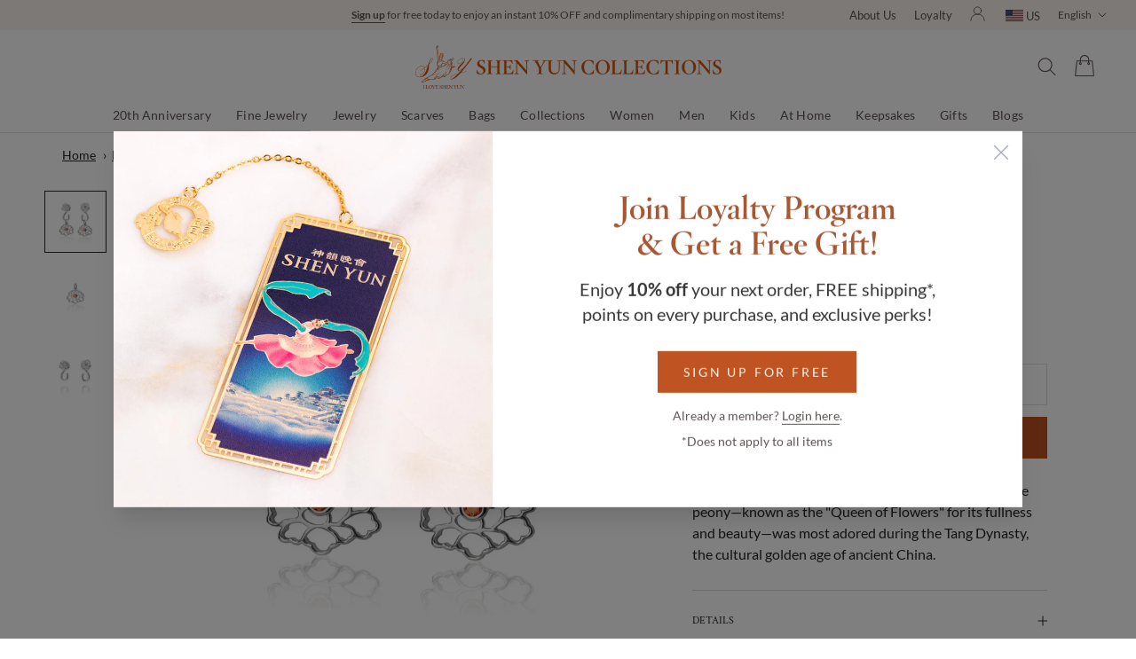

--- FILE ---
content_type: text/html; charset=utf-8
request_url: https://www.shenyuncollections.com/products/tang-flower-charm-earrings
body_size: 58352
content:
<!doctype html>

<html class="no-js" lang="en">
  <head><script async crossorigin fetchpriority="high" src="/cdn/shopifycloud/importmap-polyfill/es-modules-shim.2.4.0.js"></script>
<script>
        
          window.dataLayer = window.dataLayer || [];
          window.dataLayer.push({
            'login_status': 'not-logged-in',
            'customer_id': null
          });
        
      </script>
      <!-- Google Tag Manager -->
      <script>(function(w,d,s,l,i){w[l]=w[l]||[];w[l].push({'gtm.start':
        new Date().getTime(),event:'gtm.js'});var f=d.getElementsByTagName(s)[0],
        j=d.createElement(s),dl=l!='dataLayer'?'&l='+l:'';j.async=true;j.src=
        'https://www.googletagmanager.com/gtm.js?id='+i+dl;f.parentNode.insertBefore(j,f);
        })(window,document,'script','dataLayer','GTM-K343DGG');</script>
      <!-- End Google Tag Manager --><meta charset="utf-8">
    <meta http-equiv="X-UA-Compatible" content="IE=edge,chrome=1">
    <meta name="viewport" content="width=device-width, initial-scale=1.0, height=device-height, minimum-scale=1.0, maximum-scale=1.0">
    <meta name="theme-color" content="">

    <title>Tang Flower Charm Earrings | Shen Yun Collections</title><meta name="description" content="This is an exquisite charm to accentuate your shine. The peony—known as the &quot;Queen of Flowers&quot; for its fullness and beauty—was most adored during the Tang Dynasty, the cultural golden age of ancient China.">

    <link rel="canonical" href="https://www.shenyuncollections.com/products/tang-flower-charm-earrings"><link rel="shortcut icon" href="//www.shenyuncollections.com/cdn/shop/files/Artboard_1.png?v=1613756373&width=96" type="image/png">
      <link rel="apple-touch-icon" href="//www.shenyuncollections.com/cdn/shop/files/Artboard_1.png?v=1613756373&width=180" type="image/png"><meta property="og:type" content="product">
  <meta property="og:title" content="Tang Flower Charm Earrings"><meta property="og:image" content="http://www.shenyuncollections.com/cdn/shop/files/Tang-Bundle.jpg?v=1712676752">
    <meta property="og:image:secure_url" content="https://www.shenyuncollections.com/cdn/shop/files/Tang-Bundle.jpg?v=1712676752">
    <meta property="og:image:width" content="1016">
    <meta property="og:image:height" content="1016"><meta property="product:price:amount" content="118.80">
  <meta property="product:price:currency" content="USD"><meta property="og:description" content="This is an exquisite charm to accentuate your shine. The peony—known as the &quot;Queen of Flowers&quot; for its fullness and beauty—was most adored during the Tang Dynasty, the cultural golden age of ancient China."><meta property="og:url" content="https://www.shenyuncollections.com/products/tang-flower-charm-earrings">
<meta property="og:site_name" content="Shen Yun Collections"><meta name="twitter:card" content="summary"><meta name="twitter:title" content="Tang Flower Charm Earrings">
  <meta name="twitter:description" content="This is an exquisite charm to accentuate your shine. The peony—known as the &quot;Queen of Flowers&quot; for its fullness and beauty—was most adored during the Tang Dynasty, the cultural golden age of ancient China.">
  <meta name="twitter:image" content="https://www.shenyuncollections.com/cdn/shop/files/Tang-Bundle_600x600_crop_center.jpg?v=1712676752">
    <style>
  @font-face {
  font-family: "Crimson Text";
  font-weight: 400;
  font-style: normal;
  font-display: fallback;
  src: url("//www.shenyuncollections.com/cdn/fonts/crimson_text/crimsontext_n4.a9a5f5ab47c6f5346e7cd274511a5d08c59fb906.woff2") format("woff2"),
       url("//www.shenyuncollections.com/cdn/fonts/crimson_text/crimsontext_n4.e89f2f0678223181d995b90850b6894b928b2f96.woff") format("woff");
}

  @font-face {
  font-family: Lato;
  font-weight: 400;
  font-style: normal;
  font-display: fallback;
  src: url("//www.shenyuncollections.com/cdn/fonts/lato/lato_n4.c3b93d431f0091c8be23185e15c9d1fee1e971c5.woff2") format("woff2"),
       url("//www.shenyuncollections.com/cdn/fonts/lato/lato_n4.d5c00c781efb195594fd2fd4ad04f7882949e327.woff") format("woff");
}


  @font-face {
  font-family: Lato;
  font-weight: 700;
  font-style: normal;
  font-display: fallback;
  src: url("//www.shenyuncollections.com/cdn/fonts/lato/lato_n7.900f219bc7337bc57a7a2151983f0a4a4d9d5dcf.woff2") format("woff2"),
       url("//www.shenyuncollections.com/cdn/fonts/lato/lato_n7.a55c60751adcc35be7c4f8a0313f9698598612ee.woff") format("woff");
}

  @font-face {
  font-family: Lato;
  font-weight: 400;
  font-style: italic;
  font-display: fallback;
  src: url("//www.shenyuncollections.com/cdn/fonts/lato/lato_i4.09c847adc47c2fefc3368f2e241a3712168bc4b6.woff2") format("woff2"),
       url("//www.shenyuncollections.com/cdn/fonts/lato/lato_i4.3c7d9eb6c1b0a2bf62d892c3ee4582b016d0f30c.woff") format("woff");
}

  @font-face {
  font-family: Lato;
  font-weight: 700;
  font-style: italic;
  font-display: fallback;
  src: url("//www.shenyuncollections.com/cdn/fonts/lato/lato_i7.16ba75868b37083a879b8dd9f2be44e067dfbf92.woff2") format("woff2"),
       url("//www.shenyuncollections.com/cdn/fonts/lato/lato_i7.4c07c2b3b7e64ab516aa2f2081d2bb0366b9dce8.woff") format("woff");
}


  /* SYShop - Custom Fonts */
  @font-face {
    font-family: 'Crimson Text';
    src: url(//www.shenyuncollections.com/cdn/shop/t/1472/assets/crimsontext-regular.woff2?v=43743272696861293681768892301) format("woff2"),
      url(//www.shenyuncollections.com/cdn/shop/t/1472/assets/crimsontext-regular.woff?v=145364457254377245091768892300) format("woff");
    font-weight: normal;
    font-style: normal;
    font-display: fallback;
  }
  
  @font-face {
    font-family: 'Crimson Text';
    src: url(//www.shenyuncollections.com/cdn/shop/t/1472/assets/crimsontext-italic.woff2?v=86016524085324293841768892300) format("woff2"),
      url(//www.shenyuncollections.com/cdn/shop/t/1472/assets/crimsontext-italic.woff?v=68296664479025044171768892299) format("woff");
    font-weight: normal;
    font-style: italic;
    font-display: fallback;
  }

  @font-face {
    font-family: 'Crimson Text';
    src: url(//www.shenyuncollections.com/cdn/shop/t/1472/assets/crimsontext-semibold.woff2?v=157636009602989148961768892302) format("woff2"),
      url(//www.shenyuncollections.com/cdn/shop/t/1472/assets/crimsontext-semibold.woff?v=140936245103252745001768892301) format("woff");
    font-weight: 600;
    font-style: normal;
    font-display: fallback;
  }

  @font-face {
    font-family: 'Crimson Text';
    src: url(//www.shenyuncollections.com/cdn/shop/t/1472/assets/crimsontext-semibolditalic.woff2?v=119902867918738266551768892303) format("woff2"),
      url(//www.shenyuncollections.com/cdn/shop/t/1472/assets/crimsontext-semibolditalic.woff?v=103504575949297800161768892302) format("woff");
    font-weight: 600;
    font-style: italic;
    font-display: fallback;
  }

  @font-face {
    font-family: 'Crimson Text';
    src: url(//www.shenyuncollections.com/cdn/shop/t/1472/assets/crimsontext-bold.woff2?v=2315266438024781001768892298) format("woff2"),
      url(//www.shenyuncollections.com/cdn/shop/t/1472/assets/crimsontext-bold.woff?v=147161697828975461061768892297) format("woff");
    font-weight: 700;
    font-style: normal;
    font-display: fallback;
  }

  @font-face {
    font-family: 'Crimson Text';
    src: url(//www.shenyuncollections.com/cdn/shop/t/1472/assets/crimsontext-bolditalic.woff2?v=22609143200361612111768892299) format("woff2"),
      url(//www.shenyuncollections.com/cdn/shop/t/1472/assets/crimsontext-bolditalic.woff?v=156560345587388748871768892298) format("woff");
    font-weight: 700;
    font-style: italic;
    font-display: fallback;
  }

  /* SYShop - Custom Fonts */
  @font-face {
    font-family: 'Hoefler Titling';
    src: url(//www.shenyuncollections.com/cdn/shop/t/1472/assets/HoeflerTitling-Light.woff2?v=138628037474830432931768892313) format('woff2'),
        url(//www.shenyuncollections.com/cdn/shop/t/1472/assets/HoeflerTitling-Light.woff?v=138437079875567656971768892312) format('woff');
    font-weight: 300;
    font-style: normal;
    font-display: fallback;
  }

  @font-face {
    font-family: 'Hoefler Titling';
    src: url(//www.shenyuncollections.com/cdn/shop/t/1472/assets/HoeflerTitling-LightItalic.woff2?v=46178821572110583211768892314) format('woff2'),
        url(//www.shenyuncollections.com/cdn/shop/t/1472/assets/HoeflerTitling-LightItalic.woff?v=165689770287942466331768892313) format('woff');
    font-weight: 300;
    font-style: italic;
    font-display: fallback;
  }

  @font-face {
    font-family: 'Hoefler Titling';
    src: url(//www.shenyuncollections.com/cdn/shop/t/1472/assets/HoeflerTitling-Semibold.woff2?v=166205268060646049241768892315) format('woff2'),
        url(//www.shenyuncollections.com/cdn/shop/t/1472/assets/HoeflerTitling-Semibold.woff?v=163090389818095291211768892314) format('woff');
    font-weight: 600;
    font-style: normal;
    font-display: fallback;
  }

  @font-face {
    font-family: 'Hoefler Titling';
    src: url(//www.shenyuncollections.com/cdn/shop/t/1472/assets/HoeflerTitling-SemiboldItalic.woff2?v=147504640605771432421768892316) format('woff2'),
        url(//www.shenyuncollections.com/cdn/shop/t/1472/assets/HoeflerTitling-SemiboldItalic.woff?v=171596258870209161991768892315) format('woff');
    font-weight: 600;
    font-style: italic;
    font-display: fallback;
  }

  @font-face {
    font-family: 'Hoefler Titling';
    src: url(//www.shenyuncollections.com/cdn/shop/t/1472/assets/HoeflerTitling-Bold.woff2?v=173692587943617986461768892311) format('woff2'),
        url(//www.shenyuncollections.com/cdn/shop/t/1472/assets/HoeflerTitling-Bold.woff?v=68646507476286726171768892310) format('woff');
    font-weight: bold;
    font-style: normal;
    font-display: fallback;
  }

  @font-face {
    font-family: 'Hoefler Titling';
    src: url(//www.shenyuncollections.com/cdn/shop/t/1472/assets/HoeflerTitling-BoldItalic.woff2?v=115941676567188402381768892312) format('woff2'),
        url(//www.shenyuncollections.com/cdn/shop/t/1472/assets/HoeflerTitling-BoldItalic.woff?v=174883186656302544791768892311) format('woff');
    font-weight: bold;
    font-style: italic;
    font-display: fallback;
  }

  /* SYShop - Custom Fonts */
  @font-face {
    font-family: 'Trajan Pro 3';
    src: url(//www.shenyuncollections.com/cdn/shop/t/1472/assets/TrajanPro3Light.woff2?v=86212691313215124121768892353) format('woff2'),
        url(//www.shenyuncollections.com/cdn/shop/t/1472/assets/TrajanPro3Light.woff?v=139062256811577152441768892352) format('woff');
    font-weight: 300;
    font-style: normal;
    font-display: fallback;
  }

  @font-face {
    font-family: 'Trajan Pro 3';
    src: url(//www.shenyuncollections.com/cdn/shop/t/1472/assets/TrajanPro3Regular.woff2?v=104453588815340220941768892354) format('woff2'),
        url(//www.shenyuncollections.com/cdn/shop/t/1472/assets/TrajanPro3Regular.woff?v=104830387964889294321768892353) format('woff');
    font-weight: 400;
    font-style: normal;
    font-display: fallback;
  }

  @font-face {
    font-family: 'Trajan Pro 3';
    src: url(//www.shenyuncollections.com/cdn/shop/t/1472/assets/TrajanPro3SemiBold.woff2?v=121899384753293510611768892355) format('woff2'),
        url(//www.shenyuncollections.com/cdn/shop/t/1472/assets/TrajanPro3SemiBold.woff?v=162111759041163380701768892354) format('woff');
    font-weight: 600;
    font-style: normal;
    font-display: fallback;
  }

  @font-face {
    font-family: 'Trajan Pro 3';
    src: url(//www.shenyuncollections.com/cdn/shop/t/1472/assets/TrajanPro3Bold.woff2?v=183491052235187547121768892352) format('woff2'),
        url(//www.shenyuncollections.com/cdn/shop/t/1472/assets/TrajanPro3Bold.woff?v=123669952720120430671768892351) format('woff');
    font-weight: bold;
    font-style: normal;
    font-display: fallback;
  }

  @font-face {
    font-family: 'Lato';
    src: url(//www.shenyuncollections.com/cdn/shop/t/1472/assets/Lato-Regular.woff2?v=170517046809054728081768892323) format('woff2'),
        url(//www.shenyuncollections.com/cdn/shop/t/1472/assets/Lato-Regular.woff?v=117246439272070314351768892323) format('woff');
    font-weight: 400;
    font-style: normal;
    font-display: fallback;
  }
  @font-face {
    font-family: 'Lato';
    src: url(//www.shenyuncollections.com/cdn/shop/t/1472/assets/Lato-Italic.woff2?v=2192013615898355991768892320) format('woff2'),
        url(//www.shenyuncollections.com/cdn/shop/t/1472/assets/Lato-Italic.woff?v=94730566572477279571768892320) format('woff');
    font-weight: 400;
    font-style: italic;
    font-display: fallback;
  }
  @font-face {
    font-family: 'Lato';
    src: url(//www.shenyuncollections.com/cdn/shop/t/1472/assets/Lato-Light.woff2?v=22408249402111211171768892321) format('woff2'),
        url(//www.shenyuncollections.com/cdn/shop/t/1472/assets/Lato-Light.woff?v=24615094891261972531768892321) format('woff');
    font-weight: 300;
    font-style: normal;
    font-display: fallback;
  }
  @font-face {
    font-family: 'Lato';
    src: url(//www.shenyuncollections.com/cdn/shop/t/1472/assets/Lato-LightItalic.woff2?v=15150260828057144721768892322) format('woff2'),
        url(//www.shenyuncollections.com/cdn/shop/t/1472/assets/Lato-LightItalic.woff?v=70216849632397823961768892322) format('woff');
    font-weight: 300;
    font-style: italic;
    font-display: fallback;
  }
  @font-face {
    font-family: 'Lato';
    src: url(//www.shenyuncollections.com/cdn/shop/t/1472/assets/Lato-Bold.woff2?v=51487416944255601441768892319) format('woff2'),
        url(//www.shenyuncollections.com/cdn/shop/t/1472/assets/Lato-Bold.woff?v=35791359752494028981768892318) format('woff');
    font-weight: 700;
    font-style: normal;
    font-display: fallback;
  }
  @font-face {
    font-family: 'Lato';
    src: url(//www.shenyuncollections.com/cdn/shop/t/1472/assets/Lato-BoldItalic.woff2?v=20106331457771402171768892320) format('woff2'),
        url(//www.shenyuncollections.com/cdn/shop/t/1472/assets/Lato-BoldItalic.woff?v=68945388942140311691768892319) format('woff');
    font-weight: 700;
    font-style: italic;
    font-display: fallback;
  }

  :root {
    /* Container */
    --container-max-width: 100%;
    --container-xxs-max-width: 27.5rem; /* 440px */
    --container-xs-max-width: 42.5rem; /* 680px */
    --container-sm-max-width: 61.25rem; /* 980px */
    --container-md-max-width: 71.875rem; /* 1150px */
    --container-lg-max-width: 78.75rem; /* 1260px */
    --container-xl-max-width: 85rem; /* 1360px */
    --container-gutter: 1.25rem;

    --heading-font-family : "Crimson Text", serif;
    --heading-font-weight : 400;
    --heading-font-style  : normal;
    --heading-font-size   : small;  /* SY Shop */

    --text-font-family : Lato, sans-serif;
    --text-font-weight : 400;
    --text-font-style  : normal;

    --base-text-font-size   : 16px;
    --default-text-font-size: 14px;--background          : #ffffff;
    --background-rgb      : 255, 255, 255;
    --light-background    : #ffffff;
    --light-background-rgb: 255, 255, 255;
    --heading-color       : #262626;
    --text-color          : #262626;
    --text-color-rgb      : 38, 38, 38;
    --text-color-dark    : #505050;
    --text-color-dark-rgb: 80, 80, 80;
    --text-color-light    : #5c5c5c;
    --text-color-light-rgb: 92, 92, 92;
    --link-color          : #3284ff;
    --link-color-rgb      : 50, 132, 255;
    --border-color        : #dedede;
    --border-color-rgb    : 222, 222, 222;

    --button-background    : #bf5321;
    --button-background-rgb: 191, 83, 33;
    --button-background-darker    : #C3785A;
    --button-background-darker-rgb: 195, 120, 90;
    --button-text-color    : #ffffff;

    --announcement-color-background : #fcf4ef; /* SY Shop */
    --announcement-text-color : #585655;

    --header-background       : #ffffff;
    --header-color-background : #ffffff;  /* SY Shop */
    --header-heading-color    : #5f5454;
    --header-light-text-color : #5c5c5c;
    --header-border-color     : #e7e5e5;

    --footer-background    : #ffffff;
    --footer-text-color    : #bf5321;
    --footer-heading-color : #bf5321;
    --footer-border-color  : #f5e5de;

    --navigation-background      : #ffffff;
    --navigation-background-rgb  : 255, 255, 255;
    --navigation-menu-background : #ffffff; /* SY Shop */
    --navigation-text-color      : #1c1b1b;
    --navigation-text-color-light: rgba(28, 27, 27, 0.75); /* SY Shop (0.5) */
    --navigation-border-color    : rgba(28, 27, 27, 0.05); /* SY Shop (0.25) */

    --newsletter-popup-background     : #fdf7eb;
    --newsletter-popup-text-color     : #bf5321;
    --newsletter-popup-text-color-rgb : 191, 83, 33;

    --secondary-elements-background       : #5c5c5c;
    --secondary-elements-background-rgb   : 92, 92, 92;
    --secondary-elements-text-color       : #ffffff;
    --secondary-elements-text-color-light : rgba(255, 255, 255, 0.5);
    --secondary-elements-border-color     : rgba(255, 255, 255, 0.25);

    --product-sale-price-color    : #f94c43;
    --product-sale-price-color-rgb: 249, 76, 67;
    --product-star-rating: #f6a429;
    --shop-brand-primary: #bf5321; /* SY Shop */

    /* Shopify related variables */
    --payment-terms-background-color: #ffffff;

    /* Products */

    --horizontal-spacing-four-products-per-row: 20px;
        --horizontal-spacing-two-products-per-row : 20px;

    --vertical-spacing-four-products-per-row: 40px;
        --vertical-spacing-two-products-per-row : 50px;

    --product-badge-primary-background: #d19366;
    --product-badge-primary-text: #FFFFFF;
    --product-badge-secondary-background: #8b3b00;
    --product-badge-secondary-text: #FFFFFF;

    /* Animation */
    --drawer-transition-timing: cubic-bezier(0.645, 0.045, 0.355, 1);
    --header-base-height: 80px; /* We set a default for browsers that do not support CSS variables */

    /* Cursors */
    --cursor-zoom-in-svg    : url(//www.shenyuncollections.com/cdn/shop/t/1472/assets/cursor-zoom-in.svg?v=84393473777351368731768892381);
    --cursor-zoom-in-2x-svg : url(//www.shenyuncollections.com/cdn/shop/t/1472/assets/cursor-zoom-in-2x.svg?v=1486048049691361021768892381);
    
    /* Dropdown */
    --drop-down-arrow-svg   : url(//www.shenyuncollections.com/cdn/shop/t/1472/assets/drop-down-arrow.svg?v=143233670380947891221768892381);

    /* Cart Progress Bar */
    --shipping-indicator-title-color: #BF5321;
    --shipping-progress-bar-color: #BF5321;
    --shipping-progress-bar-width: 0%;
    --shipping-progress-bar-bg-color: #EEEEEE;
    --free-gift-progress-bar-width: 0%;

    /* Rounded variables (used for border radius) */
    --rounded-full: 9999px;
    --button-border-radius: 0.0rem;
    --input-border-radius: 0.0rem;
    
  }

  @media screen and (min-width: 700px) {
    :root {
      /* Spacing settings */
      --container-gutter: 2rem;
    }
  }

  @media screen and (min-width: 1000px) {
    :root {
      /* Spacing settings */
      --container-gutter: 3rem;
    }
  }
</style>

<script>
  // IE11 does not have support for CSS variables, so we have to polyfill them
  if (!(((window || {}).CSS || {}).supports && window.CSS.supports('(--a: 0)'))) {
    const script = document.createElement('script');
    script.type = 'text/javascript';
    script.src = 'https://cdn.jsdelivr.net/npm/css-vars-ponyfill@2';
    script.onload = function() {
      cssVars({});
    };

    document.getElementsByTagName('head')[0].appendChild(script);
  }
</script>

    <script>window.performance && window.performance.mark && window.performance.mark('shopify.content_for_header.start');</script><meta id="shopify-digital-wallet" name="shopify-digital-wallet" content="/4431413366/digital_wallets/dialog">
<meta name="shopify-requires-components" content="true" product-ids="7503859122313">
<meta name="shopify-checkout-api-token" content="cdb2e2e87fb95b8c01625e0f7d67f5f9">
<meta id="in-context-paypal-metadata" data-shop-id="4431413366" data-venmo-supported="false" data-environment="production" data-locale="en_US" data-paypal-v4="true" data-currency="USD">
<link rel="alternate" hreflang="x-default" href="https://www.shenyuncollections.com/products/tang-flower-charm-earrings">
<link rel="alternate" hreflang="zh-Hant-TW" href="https://www.shenyuncollections.com/zh-tw/products/tang-flower-charm-earrings">
<link rel="alternate" hreflang="en-US" href="https://www.shenyuncollections.com/products/tang-flower-charm-earrings">
<link rel="alternate" hreflang="zh-Hant-US" href="https://www.shenyuncollections.com/zh/products/tang-flower-charm-earrings">
<link rel="alternate" type="application/json+oembed" href="https://www.shenyuncollections.com/products/tang-flower-charm-earrings.oembed">
<script async="async" src="/checkouts/internal/preloads.js?locale=en-US"></script>
<link rel="preconnect" href="https://shop.app" crossorigin="anonymous">
<script async="async" src="https://shop.app/checkouts/internal/preloads.js?locale=en-US&shop_id=4431413366" crossorigin="anonymous"></script>
<script id="apple-pay-shop-capabilities" type="application/json">{"shopId":4431413366,"countryCode":"US","currencyCode":"USD","merchantCapabilities":["supports3DS"],"merchantId":"gid:\/\/shopify\/Shop\/4431413366","merchantName":"Shen Yun Collections","requiredBillingContactFields":["postalAddress","email"],"requiredShippingContactFields":["postalAddress","email"],"shippingType":"shipping","supportedNetworks":["visa","masterCard","amex","discover","elo","jcb"],"total":{"type":"pending","label":"Shen Yun Collections","amount":"1.00"},"shopifyPaymentsEnabled":true,"supportsSubscriptions":true}</script>
<script id="shopify-features" type="application/json">{"accessToken":"cdb2e2e87fb95b8c01625e0f7d67f5f9","betas":["rich-media-storefront-analytics"],"domain":"www.shenyuncollections.com","predictiveSearch":true,"shopId":4431413366,"locale":"en"}</script>
<script>var Shopify = Shopify || {};
Shopify.shop = "shen-yun-shop-2018.myshopify.com";
Shopify.locale = "en";
Shopify.currency = {"active":"USD","rate":"1.0"};
Shopify.country = "US";
Shopify.theme = {"name":"v8.1","id":150478454921,"schema_name":"Prestige","schema_version":"5.3.6","theme_store_id":null,"role":"main"};
Shopify.theme.handle = "null";
Shopify.theme.style = {"id":null,"handle":null};
Shopify.cdnHost = "www.shenyuncollections.com/cdn";
Shopify.routes = Shopify.routes || {};
Shopify.routes.root = "/";</script>
<script type="module">!function(o){(o.Shopify=o.Shopify||{}).modules=!0}(window);</script>
<script>!function(o){function n(){var o=[];function n(){o.push(Array.prototype.slice.apply(arguments))}return n.q=o,n}var t=o.Shopify=o.Shopify||{};t.loadFeatures=n(),t.autoloadFeatures=n()}(window);</script>
<script>
  window.ShopifyPay = window.ShopifyPay || {};
  window.ShopifyPay.apiHost = "shop.app\/pay";
  window.ShopifyPay.redirectState = null;
</script>
<script id="shop-js-analytics" type="application/json">{"pageType":"product"}</script>
<script defer="defer" async type="module" src="//www.shenyuncollections.com/cdn/shopifycloud/shop-js/modules/v2/client.init-shop-cart-sync_BT-GjEfc.en.esm.js"></script>
<script defer="defer" async type="module" src="//www.shenyuncollections.com/cdn/shopifycloud/shop-js/modules/v2/chunk.common_D58fp_Oc.esm.js"></script>
<script defer="defer" async type="module" src="//www.shenyuncollections.com/cdn/shopifycloud/shop-js/modules/v2/chunk.modal_xMitdFEc.esm.js"></script>
<script type="module">
  await import("//www.shenyuncollections.com/cdn/shopifycloud/shop-js/modules/v2/client.init-shop-cart-sync_BT-GjEfc.en.esm.js");
await import("//www.shenyuncollections.com/cdn/shopifycloud/shop-js/modules/v2/chunk.common_D58fp_Oc.esm.js");
await import("//www.shenyuncollections.com/cdn/shopifycloud/shop-js/modules/v2/chunk.modal_xMitdFEc.esm.js");

  window.Shopify.SignInWithShop?.initShopCartSync?.({"fedCMEnabled":true,"windoidEnabled":true});

</script>
<script>
  window.Shopify = window.Shopify || {};
  if (!window.Shopify.featureAssets) window.Shopify.featureAssets = {};
  window.Shopify.featureAssets['shop-js'] = {"shop-cart-sync":["modules/v2/client.shop-cart-sync_DZOKe7Ll.en.esm.js","modules/v2/chunk.common_D58fp_Oc.esm.js","modules/v2/chunk.modal_xMitdFEc.esm.js"],"init-fed-cm":["modules/v2/client.init-fed-cm_B6oLuCjv.en.esm.js","modules/v2/chunk.common_D58fp_Oc.esm.js","modules/v2/chunk.modal_xMitdFEc.esm.js"],"shop-cash-offers":["modules/v2/client.shop-cash-offers_D2sdYoxE.en.esm.js","modules/v2/chunk.common_D58fp_Oc.esm.js","modules/v2/chunk.modal_xMitdFEc.esm.js"],"shop-login-button":["modules/v2/client.shop-login-button_QeVjl5Y3.en.esm.js","modules/v2/chunk.common_D58fp_Oc.esm.js","modules/v2/chunk.modal_xMitdFEc.esm.js"],"pay-button":["modules/v2/client.pay-button_DXTOsIq6.en.esm.js","modules/v2/chunk.common_D58fp_Oc.esm.js","modules/v2/chunk.modal_xMitdFEc.esm.js"],"shop-button":["modules/v2/client.shop-button_DQZHx9pm.en.esm.js","modules/v2/chunk.common_D58fp_Oc.esm.js","modules/v2/chunk.modal_xMitdFEc.esm.js"],"avatar":["modules/v2/client.avatar_BTnouDA3.en.esm.js"],"init-windoid":["modules/v2/client.init-windoid_CR1B-cfM.en.esm.js","modules/v2/chunk.common_D58fp_Oc.esm.js","modules/v2/chunk.modal_xMitdFEc.esm.js"],"init-shop-for-new-customer-accounts":["modules/v2/client.init-shop-for-new-customer-accounts_C_vY_xzh.en.esm.js","modules/v2/client.shop-login-button_QeVjl5Y3.en.esm.js","modules/v2/chunk.common_D58fp_Oc.esm.js","modules/v2/chunk.modal_xMitdFEc.esm.js"],"init-shop-email-lookup-coordinator":["modules/v2/client.init-shop-email-lookup-coordinator_BI7n9ZSv.en.esm.js","modules/v2/chunk.common_D58fp_Oc.esm.js","modules/v2/chunk.modal_xMitdFEc.esm.js"],"init-shop-cart-sync":["modules/v2/client.init-shop-cart-sync_BT-GjEfc.en.esm.js","modules/v2/chunk.common_D58fp_Oc.esm.js","modules/v2/chunk.modal_xMitdFEc.esm.js"],"shop-toast-manager":["modules/v2/client.shop-toast-manager_DiYdP3xc.en.esm.js","modules/v2/chunk.common_D58fp_Oc.esm.js","modules/v2/chunk.modal_xMitdFEc.esm.js"],"init-customer-accounts":["modules/v2/client.init-customer-accounts_D9ZNqS-Q.en.esm.js","modules/v2/client.shop-login-button_QeVjl5Y3.en.esm.js","modules/v2/chunk.common_D58fp_Oc.esm.js","modules/v2/chunk.modal_xMitdFEc.esm.js"],"init-customer-accounts-sign-up":["modules/v2/client.init-customer-accounts-sign-up_iGw4briv.en.esm.js","modules/v2/client.shop-login-button_QeVjl5Y3.en.esm.js","modules/v2/chunk.common_D58fp_Oc.esm.js","modules/v2/chunk.modal_xMitdFEc.esm.js"],"shop-follow-button":["modules/v2/client.shop-follow-button_CqMgW2wH.en.esm.js","modules/v2/chunk.common_D58fp_Oc.esm.js","modules/v2/chunk.modal_xMitdFEc.esm.js"],"checkout-modal":["modules/v2/client.checkout-modal_xHeaAweL.en.esm.js","modules/v2/chunk.common_D58fp_Oc.esm.js","modules/v2/chunk.modal_xMitdFEc.esm.js"],"shop-login":["modules/v2/client.shop-login_D91U-Q7h.en.esm.js","modules/v2/chunk.common_D58fp_Oc.esm.js","modules/v2/chunk.modal_xMitdFEc.esm.js"],"lead-capture":["modules/v2/client.lead-capture_BJmE1dJe.en.esm.js","modules/v2/chunk.common_D58fp_Oc.esm.js","modules/v2/chunk.modal_xMitdFEc.esm.js"],"payment-terms":["modules/v2/client.payment-terms_Ci9AEqFq.en.esm.js","modules/v2/chunk.common_D58fp_Oc.esm.js","modules/v2/chunk.modal_xMitdFEc.esm.js"]};
</script>
<script>(function() {
  var isLoaded = false;
  function asyncLoad() {
    if (isLoaded) return;
    isLoaded = true;
    var urls = ["\/\/code.tidio.co\/zcb6jb3flman3sejmzrjcive9sqi6zuy.js?shop=shen-yun-shop-2018.myshopify.com","https:\/\/upsellhero.syncu.be\/js\/init.min.js?c=1727904914053\u0026t=1727904914053\u0026shop=shen-yun-shop-2018.myshopify.com","https:\/\/cdn.nfcube.com\/instafeed-133012b937d123eb25cca66a7ab4f957.js?shop=shen-yun-shop-2018.myshopify.com"];
    for (var i = 0; i < urls.length; i++) {
      var s = document.createElement('script');
      s.type = 'text/javascript';
      s.async = true;
      s.src = urls[i];
      var x = document.getElementsByTagName('script')[0];
      x.parentNode.insertBefore(s, x);
    }
  };
  if(window.attachEvent) {
    window.attachEvent('onload', asyncLoad);
  } else {
    window.addEventListener('load', asyncLoad, false);
  }
})();</script>
<script id="__st">var __st={"a":4431413366,"offset":-18000,"reqid":"5ed56c3b-5655-4377-ba1e-70d74f5e2f34-1769280945","pageurl":"www.shenyuncollections.com\/products\/tang-flower-charm-earrings","u":"597121967d81","p":"product","rtyp":"product","rid":7503859122313};</script>
<script>window.ShopifyPaypalV4VisibilityTracking = true;</script>
<script id="captcha-bootstrap">!function(){'use strict';const t='contact',e='account',n='new_comment',o=[[t,t],['blogs',n],['comments',n],[t,'customer']],c=[[e,'customer_login'],[e,'guest_login'],[e,'recover_customer_password'],[e,'create_customer']],r=t=>t.map((([t,e])=>`form[action*='/${t}']:not([data-nocaptcha='true']) input[name='form_type'][value='${e}']`)).join(','),a=t=>()=>t?[...document.querySelectorAll(t)].map((t=>t.form)):[];function s(){const t=[...o],e=r(t);return a(e)}const i='password',u='form_key',d=['recaptcha-v3-token','g-recaptcha-response','h-captcha-response',i],f=()=>{try{return window.sessionStorage}catch{return}},m='__shopify_v',_=t=>t.elements[u];function p(t,e,n=!1){try{const o=window.sessionStorage,c=JSON.parse(o.getItem(e)),{data:r}=function(t){const{data:e,action:n}=t;return t[m]||n?{data:e,action:n}:{data:t,action:n}}(c);for(const[e,n]of Object.entries(r))t.elements[e]&&(t.elements[e].value=n);n&&o.removeItem(e)}catch(o){console.error('form repopulation failed',{error:o})}}const l='form_type',E='cptcha';function T(t){t.dataset[E]=!0}const w=window,h=w.document,L='Shopify',v='ce_forms',y='captcha';let A=!1;((t,e)=>{const n=(g='f06e6c50-85a8-45c8-87d0-21a2b65856fe',I='https://cdn.shopify.com/shopifycloud/storefront-forms-hcaptcha/ce_storefront_forms_captcha_hcaptcha.v1.5.2.iife.js',D={infoText:'Protected by hCaptcha',privacyText:'Privacy',termsText:'Terms'},(t,e,n)=>{const o=w[L][v],c=o.bindForm;if(c)return c(t,g,e,D).then(n);var r;o.q.push([[t,g,e,D],n]),r=I,A||(h.body.append(Object.assign(h.createElement('script'),{id:'captcha-provider',async:!0,src:r})),A=!0)});var g,I,D;w[L]=w[L]||{},w[L][v]=w[L][v]||{},w[L][v].q=[],w[L][y]=w[L][y]||{},w[L][y].protect=function(t,e){n(t,void 0,e),T(t)},Object.freeze(w[L][y]),function(t,e,n,w,h,L){const[v,y,A,g]=function(t,e,n){const i=e?o:[],u=t?c:[],d=[...i,...u],f=r(d),m=r(i),_=r(d.filter((([t,e])=>n.includes(e))));return[a(f),a(m),a(_),s()]}(w,h,L),I=t=>{const e=t.target;return e instanceof HTMLFormElement?e:e&&e.form},D=t=>v().includes(t);t.addEventListener('submit',(t=>{const e=I(t);if(!e)return;const n=D(e)&&!e.dataset.hcaptchaBound&&!e.dataset.recaptchaBound,o=_(e),c=g().includes(e)&&(!o||!o.value);(n||c)&&t.preventDefault(),c&&!n&&(function(t){try{if(!f())return;!function(t){const e=f();if(!e)return;const n=_(t);if(!n)return;const o=n.value;o&&e.removeItem(o)}(t);const e=Array.from(Array(32),(()=>Math.random().toString(36)[2])).join('');!function(t,e){_(t)||t.append(Object.assign(document.createElement('input'),{type:'hidden',name:u})),t.elements[u].value=e}(t,e),function(t,e){const n=f();if(!n)return;const o=[...t.querySelectorAll(`input[type='${i}']`)].map((({name:t})=>t)),c=[...d,...o],r={};for(const[a,s]of new FormData(t).entries())c.includes(a)||(r[a]=s);n.setItem(e,JSON.stringify({[m]:1,action:t.action,data:r}))}(t,e)}catch(e){console.error('failed to persist form',e)}}(e),e.submit())}));const S=(t,e)=>{t&&!t.dataset[E]&&(n(t,e.some((e=>e===t))),T(t))};for(const o of['focusin','change'])t.addEventListener(o,(t=>{const e=I(t);D(e)&&S(e,y())}));const B=e.get('form_key'),M=e.get(l),P=B&&M;t.addEventListener('DOMContentLoaded',(()=>{const t=y();if(P)for(const e of t)e.elements[l].value===M&&p(e,B);[...new Set([...A(),...v().filter((t=>'true'===t.dataset.shopifyCaptcha))])].forEach((e=>S(e,t)))}))}(h,new URLSearchParams(w.location.search),n,t,e,['guest_login'])})(!0,!0)}();</script>
<script integrity="sha256-4kQ18oKyAcykRKYeNunJcIwy7WH5gtpwJnB7kiuLZ1E=" data-source-attribution="shopify.loadfeatures" defer="defer" src="//www.shenyuncollections.com/cdn/shopifycloud/storefront/assets/storefront/load_feature-a0a9edcb.js" crossorigin="anonymous"></script>
<script crossorigin="anonymous" defer="defer" src="//www.shenyuncollections.com/cdn/shopifycloud/storefront/assets/shopify_pay/storefront-65b4c6d7.js?v=20250812"></script>
<script data-source-attribution="shopify.dynamic_checkout.dynamic.init">var Shopify=Shopify||{};Shopify.PaymentButton=Shopify.PaymentButton||{isStorefrontPortableWallets:!0,init:function(){window.Shopify.PaymentButton.init=function(){};var t=document.createElement("script");t.src="https://www.shenyuncollections.com/cdn/shopifycloud/portable-wallets/latest/portable-wallets.en.js",t.type="module",document.head.appendChild(t)}};
</script>
<script data-source-attribution="shopify.dynamic_checkout.buyer_consent">
  function portableWalletsHideBuyerConsent(e){var t=document.getElementById("shopify-buyer-consent"),n=document.getElementById("shopify-subscription-policy-button");t&&n&&(t.classList.add("hidden"),t.setAttribute("aria-hidden","true"),n.removeEventListener("click",e))}function portableWalletsShowBuyerConsent(e){var t=document.getElementById("shopify-buyer-consent"),n=document.getElementById("shopify-subscription-policy-button");t&&n&&(t.classList.remove("hidden"),t.removeAttribute("aria-hidden"),n.addEventListener("click",e))}window.Shopify?.PaymentButton&&(window.Shopify.PaymentButton.hideBuyerConsent=portableWalletsHideBuyerConsent,window.Shopify.PaymentButton.showBuyerConsent=portableWalletsShowBuyerConsent);
</script>
<script data-source-attribution="shopify.dynamic_checkout.cart.bootstrap">document.addEventListener("DOMContentLoaded",(function(){function t(){return document.querySelector("shopify-accelerated-checkout-cart, shopify-accelerated-checkout")}if(t())Shopify.PaymentButton.init();else{new MutationObserver((function(e,n){t()&&(Shopify.PaymentButton.init(),n.disconnect())})).observe(document.body,{childList:!0,subtree:!0})}}));
</script>
<script id='scb4127' type='text/javascript' async='' src='https://www.shenyuncollections.com/cdn/shopifycloud/privacy-banner/storefront-banner.js'></script><link id="shopify-accelerated-checkout-styles" rel="stylesheet" media="screen" href="https://www.shenyuncollections.com/cdn/shopifycloud/portable-wallets/latest/accelerated-checkout-backwards-compat.css" crossorigin="anonymous">
<style id="shopify-accelerated-checkout-cart">
        #shopify-buyer-consent {
  margin-top: 1em;
  display: inline-block;
  width: 100%;
}

#shopify-buyer-consent.hidden {
  display: none;
}

#shopify-subscription-policy-button {
  background: none;
  border: none;
  padding: 0;
  text-decoration: underline;
  font-size: inherit;
  cursor: pointer;
}

#shopify-subscription-policy-button::before {
  box-shadow: none;
}

      </style>

<script>window.performance && window.performance.mark && window.performance.mark('shopify.content_for_header.end');</script>

    <link rel="stylesheet" href="//www.shenyuncollections.com/cdn/shop/t/1472/assets/theme.css?v=3376734448661224421768892349" defer>
    <link rel="stylesheet" href="//www.shenyuncollections.com/cdn/shop/t/1472/assets/tailwind-2.2.19.css?v=179284669670335987221768892347" defer>
    <link rel="stylesheet" href="//www.shenyuncollections.com/cdn/shop/t/1472/assets/theme-new.css?v=73042569142351553351768892348" defer>

    <script>// This allows to expose several variables to the global scope, to be used in scripts
      window.theme = {
        pageType: "product",
        moneyFormat: "${{amount}}",
        moneyWithCurrencyFormat: "${{amount}} USD",
        currencyCodeEnabled: false,
        productImageSize: "square",
        searchMode: "product",
        showPageTransition: false,
        showElementStaggering: false,
        showImageZooming: false,
        // SY shop+
        enableAutoFreeGift: false,
        freeGiftId: "42136378507401",
        freeGiftThreshold: 200,
        enableLoyaltyFreeGift: true,
        loyaltyFreeGiftId: "41347318218889",
        loyaltyFreeGiftThreshold: 0,
        enable_targeted_campaign_discount: false,
        targeted_campaign_content: "",
        targeted_campaign_discount_code: "",
        syshopGeolocationService: true,
        syshopApiBase: "api.shenyuncollections.com\/api",
        skycmsApiBase: "res.shenyunshop.com",
        // omnisendIntegration: false,
        stampedioReview: true,
        storefrontApiVersion: "2023-07",
        storefrontAccessToken: "c70304bdce930cda280737737947ddcd",
        shop_locale: "en"
        // SY Shop+
      };

      window.routes = {
        rootUrl: "\/",
        rootUrlWithoutSlash: '',
        cartUrl: "\/cart",
        cartAddUrl: "\/cart\/add",
        cartChangeUrl: "\/cart\/change",
        cartUpdateUrl: "\/cart\/update",
        searchUrl: "\/search",
        productRecommendationsUrl: "\/recommendations\/products"
      };

      window.languages = {
        cartAddNote: "Add Order Note",
        cartEditNote: "Edit Order Note",
        productImageLoadingError: "This image could not be loaded. Please try to reload the page.",
        productFormAddToCart: "Add to cart",
        productFormUnavailable: "Unavailable",
        productFormSoldOut: "Out of stock",
        shippingEstimatorOneResult: "1 option available:",
        shippingEstimatorMoreResults: "{{count}} options available:",
        shippingEstimatorNoResults: "No shipping could be found"
      };

      window.lazySizesConfig = {
        loadHidden: false,
        hFac: 0.5,
        expFactor: 2,
        ricTimeout: 150,
        lazyClass: 'Image--lazyLoad',
        loadingClass: 'Image--lazyLoading',
        loadedClass: 'Image--lazyLoaded'
      };

      document.documentElement.className = document.documentElement.className.replace('no-js', 'js');
      document.documentElement.style.setProperty('--window-height', window.innerHeight + 'px');

      // We do a quick detection of some features (we could use Modernizr but for so little...)
      (function() {
        document.documentElement.className += ((window.CSS && window.CSS.supports('(position: sticky) or (position: -webkit-sticky)')) ? ' supports-sticky' : ' no-supports-sticky');
        document.documentElement.className += (window.matchMedia('(-moz-touch-enabled: 1), (hover: none)')).matches ? ' no-supports-hover' : ' supports-hover';
      }());

      

      // SY Shop - sky product tracking
      
        if (document.addEventListener) {
          document.addEventListener("DOMContentLoaded", function() {
            var skycookieVal = getTrackingCookie();
            if ( skycookieVal.length > 0 ) {
              var apiUrl = "https://".concat(window.theme.skycmsApiBase, "/email/api-visit/view-product");
              fetch(apiUrl,
                {
                  method: "POST",
                  body: JSON.stringify({
                    id: skycookieVal,
                    productId:7503859122313,
                    page: document.location.href,
                  }),
                }
              )
              .then(function (res) {
                return res.json();
              })
              .then(function (response) {
              })
              ["catch"](function (error) {
                  console.error("active on site record error:", error);
              });
            }
          });
        }
      

    </script><script src="//www.shenyuncollections.com/cdn/shop/t/1472/assets/libs.min.js?v=26178543184394469741768892325" defer></script>
    <script src="//www.shenyuncollections.com/cdn/shop/t/1472/assets/theme.js?v=177606479041465177881768892349&enable_js_minification=1" defer></script>
    <script src="//www.shenyuncollections.com/cdn/shop/t/1472/assets/custom.js?v=152518660428603852471768892304&enable_js_minification=1" defer></script>

    <script async src="//www.shenyuncollections.com/cdn/shop/t/1472/assets/es-module-shims.min.js?v=159057027972611436811768892305"></script>

    <script type="importmap">{
        "imports": {
          "vendor": "//www.shenyuncollections.com/cdn/shop/t/1472/assets/vendor.min.js?v=47076452047713238631768892356",
          "theme-new": "//www.shenyuncollections.com/cdn/shop/t/1472/assets/theme-new.js?v=141360101422098414401768892348"
        }
      }
    </script>

    <script type="module" src="//www.shenyuncollections.com/cdn/shop/t/1472/assets/vendor.min.js?v=47076452047713238631768892356"></script>
    <script type="module" src="//www.shenyuncollections.com/cdn/shop/t/1472/assets/theme-new.js?v=141360101422098414401768892348"></script><meta name="p:domain_verify" content="272c9127c9cec1cd6b199e487acce7e3"/>
    <meta name="google-site-verification" content="ZppATNMMwLiGgtTYVtW1AQszTNAjzZKAQCuFG78GYUs" />
    <meta name="facebook-domain-verification" content="626jl86ekl1v8t02dfkupud1ynxbcd" />
    <meta name="ahrefs-site-verification" content="22d2f1da6ad3fc23404fa619b9e3f4e6d02ac8ac63d4d34fbf7a3c33e3197e48"><script>
      (function () {
        window.onpageshow = function() {
          if (window.theme.showPageTransition) {
            var pageTransition = document.querySelector('.PageTransition');

            if (pageTransition) {
              pageTransition.style.visibility = 'visible';
              pageTransition.style.opacity = '0';
            }
          }

          // When the page is loaded from the cache, we have to reload the cart content
          document.documentElement.dispatchEvent(new CustomEvent('cart:refresh', {
            bubbles: true
          }));
        };
      })();
    </script>

    
  <script type="application/ld+json">
  {
    "@context": "http://schema.org",
    "@type": "Product",
    "@id": "https://www.shenyuncollections.com/products/tang-flower-charm-earrings#product",
    "brand": {
      "@type": "Brand",
      "name":"Shen Yun Collections"},
    "name": "Tang Flower Charm Earrings",
    "description": "This is an exquisite charm to accentuate your shine. The peony—known as the \"Queen of Flowers\" for its fullness and beauty—was most adored during the Tang Dynasty, the cultural golden age of ancient China.",
    "category": "Jewelry Set",
    "url": "https://www.shenyuncollections.com/products/tang-flower-charm-earrings","sku": "",
      "mpn": "","image": [{
          "@type": "ImageObject",
          "url": "https://www.shenyuncollections.com/cdn/shop/files/Tang-Bundle.jpg?v=1712676752&width=1024",
          "image": "https://www.shenyuncollections.com/cdn/shop/files/Tang-Bundle.jpg?v=1712676752&width=1024",
          "name": "Tang Flower Charm Earrings with Ruyi Hook - Shen Yun Collections",
          "width": "1024",
          "height": "1024"
        },{
          "@type": "ImageObject",
          "url": "https://www.shenyuncollections.com/cdn/shop/files/TangFlower_SilverwithOrangeGem.jpg?v=1712676752&width=1024",
          "image": "https://www.shenyuncollections.com/cdn/shop/files/TangFlower_SilverwithOrangeGem.jpg?v=1712676752&width=1024",
          "name": "Tang Flower Charm Earrings - Shen Yun Collections",
          "width": "1024",
          "height": "1024"
        },{
          "@type": "ImageObject",
          "url": "https://www.shenyuncollections.com/cdn/shop/files/2e9a1ed1f020da16f184a2b25f8725da_69f4cb11-d744-4f99-8d61-61e69a55e38c.jpg?v=1712676752&width=1024",
          "image": "https://www.shenyuncollections.com/cdn/shop/files/2e9a1ed1f020da16f184a2b25f8725da_69f4cb11-d744-4f99-8d61-61e69a55e38c.jpg?v=1712676752&width=1024",
          "name": "Tang Flower Charm Earrings Ruyi Hook - Shen Yun Collections",
          "width": "1024",
          "height": "1024"
        }],
    "offers": [{
          "@type": "Offer",
          "name": "Default Title",
          "availability":"https://schema.org/OutOfStock",
          "price": 118.8,
          "priceCurrency": "USD",
          "priceValidUntil": "2026-02-03",
          "category": "Jewelry Set",
          "url": "https://www.shenyuncollections.com/products/tang-flower-charm-earrings?variant=42089287024777",
          "itemCondition": "https://schema.org/NewCondition"
        }
],"itemCondition": "https://schema.org/NewCondition"
  }
  </script>



  <script type="application/ld+json">
  {
    "@context": "http://schema.org",
    "@type": "BreadcrumbList",
  "itemListElement": [{
      "@type": "ListItem",
      "position": 1,
      "name": "Home",
      "item": "https://www.shenyuncollections.com"
    },{
          "@type": "ListItem",
          "position": 2,
          "item": {
            "@id": "https://www.shenyuncollections.com/products/tang-flower-charm-earrings",
            "name":"Tang Flower Charm Earrings"}
        }]
  }
  </script>


<!-- Hotjar Tracking Code for Shen Yun Collections -->
    <script>
        (function(h,o,t,j,a,r){
            h.hj=h.hj||function(){(h.hj.q=h.hj.q||[]).push(arguments)};
            h._hjSettings={hjid:1714104,hjsv:6};
            a=o.getElementsByTagName('head')[0];
            r=o.createElement('script');r.async=1;
            r.src=t+h._hjSettings.hjid+j+h._hjSettings.hjsv;
            a.appendChild(r);
        })(window,document,'https://static.hotjar.com/c/hotjar-','.js?sv=');
    </script><script>
    
    
    
    
    var gsf_conversion_data = {page_type : 'product', event : 'view_item', data : {product_data : [{variant_id : 42089287024777, product_id : 7503859122313, name : "Tang Flower Charm Earrings", price : "118.80", currency : "USD", sku : "", brand : "Shen Yun Collections", variant : "Default Title", category : "Jewelry&gt;Jewelry Set", quantity : "0" }], total_price : "118.80", shop_currency : "USD"}};
    
</script>




<!-- BEGIN app block: shopify://apps/pagefly-page-builder/blocks/app-embed/83e179f7-59a0-4589-8c66-c0dddf959200 -->

<!-- BEGIN app snippet: pagefly-cro-ab-testing-main -->







<script>
  ;(function () {
    const url = new URL(window.location)
    const viewParam = url.searchParams.get('view')
    if (viewParam && viewParam.includes('variant-pf-')) {
      url.searchParams.set('pf_v', viewParam)
      url.searchParams.delete('view')
      window.history.replaceState({}, '', url)
    }
  })()
</script>



<script type='module'>
  
  window.PAGEFLY_CRO = window.PAGEFLY_CRO || {}

  window.PAGEFLY_CRO['data_debug'] = {
    original_template_suffix: "all_products",
    allow_ab_test: false,
    ab_test_start_time: 0,
    ab_test_end_time: 0,
    today_date_time: 1769280946000,
  }
  window.PAGEFLY_CRO['GA4'] = { enabled: true}
</script>

<!-- END app snippet -->








  <script src='https://cdn.shopify.com/extensions/019bb4f9-aed6-78a3-be91-e9d44663e6bf/pagefly-page-builder-215/assets/pagefly-helper.js' defer='defer'></script>

  <script src='https://cdn.shopify.com/extensions/019bb4f9-aed6-78a3-be91-e9d44663e6bf/pagefly-page-builder-215/assets/pagefly-general-helper.js' defer='defer'></script>

  <script src='https://cdn.shopify.com/extensions/019bb4f9-aed6-78a3-be91-e9d44663e6bf/pagefly-page-builder-215/assets/pagefly-snap-slider.js' defer='defer'></script>

  <script src='https://cdn.shopify.com/extensions/019bb4f9-aed6-78a3-be91-e9d44663e6bf/pagefly-page-builder-215/assets/pagefly-slideshow-v3.js' defer='defer'></script>

  <script src='https://cdn.shopify.com/extensions/019bb4f9-aed6-78a3-be91-e9d44663e6bf/pagefly-page-builder-215/assets/pagefly-slideshow-v4.js' defer='defer'></script>

  <script src='https://cdn.shopify.com/extensions/019bb4f9-aed6-78a3-be91-e9d44663e6bf/pagefly-page-builder-215/assets/pagefly-glider.js' defer='defer'></script>

  <script src='https://cdn.shopify.com/extensions/019bb4f9-aed6-78a3-be91-e9d44663e6bf/pagefly-page-builder-215/assets/pagefly-slideshow-v1-v2.js' defer='defer'></script>

  <script src='https://cdn.shopify.com/extensions/019bb4f9-aed6-78a3-be91-e9d44663e6bf/pagefly-page-builder-215/assets/pagefly-product-media.js' defer='defer'></script>

  <script src='https://cdn.shopify.com/extensions/019bb4f9-aed6-78a3-be91-e9d44663e6bf/pagefly-page-builder-215/assets/pagefly-product.js' defer='defer'></script>


<script id='pagefly-helper-data' type='application/json'>
  {
    "page_optimization": {
      "assets_prefetching": false
    },
    "elements_asset_mapper": {
      "Accordion": "https://cdn.shopify.com/extensions/019bb4f9-aed6-78a3-be91-e9d44663e6bf/pagefly-page-builder-215/assets/pagefly-accordion.js",
      "Accordion3": "https://cdn.shopify.com/extensions/019bb4f9-aed6-78a3-be91-e9d44663e6bf/pagefly-page-builder-215/assets/pagefly-accordion3.js",
      "CountDown": "https://cdn.shopify.com/extensions/019bb4f9-aed6-78a3-be91-e9d44663e6bf/pagefly-page-builder-215/assets/pagefly-countdown.js",
      "GMap1": "https://cdn.shopify.com/extensions/019bb4f9-aed6-78a3-be91-e9d44663e6bf/pagefly-page-builder-215/assets/pagefly-gmap.js",
      "GMap2": "https://cdn.shopify.com/extensions/019bb4f9-aed6-78a3-be91-e9d44663e6bf/pagefly-page-builder-215/assets/pagefly-gmap.js",
      "GMapBasicV2": "https://cdn.shopify.com/extensions/019bb4f9-aed6-78a3-be91-e9d44663e6bf/pagefly-page-builder-215/assets/pagefly-gmap.js",
      "GMapAdvancedV2": "https://cdn.shopify.com/extensions/019bb4f9-aed6-78a3-be91-e9d44663e6bf/pagefly-page-builder-215/assets/pagefly-gmap.js",
      "HTML.Video": "https://cdn.shopify.com/extensions/019bb4f9-aed6-78a3-be91-e9d44663e6bf/pagefly-page-builder-215/assets/pagefly-htmlvideo.js",
      "HTML.Video2": "https://cdn.shopify.com/extensions/019bb4f9-aed6-78a3-be91-e9d44663e6bf/pagefly-page-builder-215/assets/pagefly-htmlvideo2.js",
      "HTML.Video3": "https://cdn.shopify.com/extensions/019bb4f9-aed6-78a3-be91-e9d44663e6bf/pagefly-page-builder-215/assets/pagefly-htmlvideo2.js",
      "BackgroundVideo": "https://cdn.shopify.com/extensions/019bb4f9-aed6-78a3-be91-e9d44663e6bf/pagefly-page-builder-215/assets/pagefly-htmlvideo2.js",
      "Instagram": "https://cdn.shopify.com/extensions/019bb4f9-aed6-78a3-be91-e9d44663e6bf/pagefly-page-builder-215/assets/pagefly-instagram.js",
      "Instagram2": "https://cdn.shopify.com/extensions/019bb4f9-aed6-78a3-be91-e9d44663e6bf/pagefly-page-builder-215/assets/pagefly-instagram.js",
      "Insta3": "https://cdn.shopify.com/extensions/019bb4f9-aed6-78a3-be91-e9d44663e6bf/pagefly-page-builder-215/assets/pagefly-instagram3.js",
      "Tabs": "https://cdn.shopify.com/extensions/019bb4f9-aed6-78a3-be91-e9d44663e6bf/pagefly-page-builder-215/assets/pagefly-tab.js",
      "Tabs3": "https://cdn.shopify.com/extensions/019bb4f9-aed6-78a3-be91-e9d44663e6bf/pagefly-page-builder-215/assets/pagefly-tab3.js",
      "ProductBox": "https://cdn.shopify.com/extensions/019bb4f9-aed6-78a3-be91-e9d44663e6bf/pagefly-page-builder-215/assets/pagefly-cart.js",
      "FBPageBox2": "https://cdn.shopify.com/extensions/019bb4f9-aed6-78a3-be91-e9d44663e6bf/pagefly-page-builder-215/assets/pagefly-facebook.js",
      "FBLikeButton2": "https://cdn.shopify.com/extensions/019bb4f9-aed6-78a3-be91-e9d44663e6bf/pagefly-page-builder-215/assets/pagefly-facebook.js",
      "TwitterFeed2": "https://cdn.shopify.com/extensions/019bb4f9-aed6-78a3-be91-e9d44663e6bf/pagefly-page-builder-215/assets/pagefly-twitter.js",
      "Paragraph4": "https://cdn.shopify.com/extensions/019bb4f9-aed6-78a3-be91-e9d44663e6bf/pagefly-page-builder-215/assets/pagefly-paragraph4.js",

      "AliReviews": "https://cdn.shopify.com/extensions/019bb4f9-aed6-78a3-be91-e9d44663e6bf/pagefly-page-builder-215/assets/pagefly-3rd-elements.js",
      "BackInStock": "https://cdn.shopify.com/extensions/019bb4f9-aed6-78a3-be91-e9d44663e6bf/pagefly-page-builder-215/assets/pagefly-3rd-elements.js",
      "GloboBackInStock": "https://cdn.shopify.com/extensions/019bb4f9-aed6-78a3-be91-e9d44663e6bf/pagefly-page-builder-215/assets/pagefly-3rd-elements.js",
      "GrowaveWishlist": "https://cdn.shopify.com/extensions/019bb4f9-aed6-78a3-be91-e9d44663e6bf/pagefly-page-builder-215/assets/pagefly-3rd-elements.js",
      "InfiniteOptionsShopPad": "https://cdn.shopify.com/extensions/019bb4f9-aed6-78a3-be91-e9d44663e6bf/pagefly-page-builder-215/assets/pagefly-3rd-elements.js",
      "InkybayProductPersonalizer": "https://cdn.shopify.com/extensions/019bb4f9-aed6-78a3-be91-e9d44663e6bf/pagefly-page-builder-215/assets/pagefly-3rd-elements.js",
      "LimeSpot": "https://cdn.shopify.com/extensions/019bb4f9-aed6-78a3-be91-e9d44663e6bf/pagefly-page-builder-215/assets/pagefly-3rd-elements.js",
      "Loox": "https://cdn.shopify.com/extensions/019bb4f9-aed6-78a3-be91-e9d44663e6bf/pagefly-page-builder-215/assets/pagefly-3rd-elements.js",
      "Opinew": "https://cdn.shopify.com/extensions/019bb4f9-aed6-78a3-be91-e9d44663e6bf/pagefly-page-builder-215/assets/pagefly-3rd-elements.js",
      "Powr": "https://cdn.shopify.com/extensions/019bb4f9-aed6-78a3-be91-e9d44663e6bf/pagefly-page-builder-215/assets/pagefly-3rd-elements.js",
      "ProductReviews": "https://cdn.shopify.com/extensions/019bb4f9-aed6-78a3-be91-e9d44663e6bf/pagefly-page-builder-215/assets/pagefly-3rd-elements.js",
      "PushOwl": "https://cdn.shopify.com/extensions/019bb4f9-aed6-78a3-be91-e9d44663e6bf/pagefly-page-builder-215/assets/pagefly-3rd-elements.js",
      "ReCharge": "https://cdn.shopify.com/extensions/019bb4f9-aed6-78a3-be91-e9d44663e6bf/pagefly-page-builder-215/assets/pagefly-3rd-elements.js",
      "Rivyo": "https://cdn.shopify.com/extensions/019bb4f9-aed6-78a3-be91-e9d44663e6bf/pagefly-page-builder-215/assets/pagefly-3rd-elements.js",
      "TrackingMore": "https://cdn.shopify.com/extensions/019bb4f9-aed6-78a3-be91-e9d44663e6bf/pagefly-page-builder-215/assets/pagefly-3rd-elements.js",
      "Vitals": "https://cdn.shopify.com/extensions/019bb4f9-aed6-78a3-be91-e9d44663e6bf/pagefly-page-builder-215/assets/pagefly-3rd-elements.js",
      "Wiser": "https://cdn.shopify.com/extensions/019bb4f9-aed6-78a3-be91-e9d44663e6bf/pagefly-page-builder-215/assets/pagefly-3rd-elements.js"
    },
    "custom_elements_mapper": {
      "pf-click-action-element": "https://cdn.shopify.com/extensions/019bb4f9-aed6-78a3-be91-e9d44663e6bf/pagefly-page-builder-215/assets/pagefly-click-action-element.js",
      "pf-dialog-element": "https://cdn.shopify.com/extensions/019bb4f9-aed6-78a3-be91-e9d44663e6bf/pagefly-page-builder-215/assets/pagefly-dialog-element.js"
    }
  }
</script>


<!-- END app block --><!-- BEGIN app block: shopify://apps/t-lab-ai-language-translate/blocks/custom_translations/b5b83690-efd4-434d-8c6a-a5cef4019faf --><!-- BEGIN app snippet: custom_translation_scripts --><script>
(()=>{var o=/\([0-9]+?\)$/,M=/\r?\n|\r|\t|\xa0|\u200B|\u200E|&nbsp;| /g,v=/<\/?[a-z][\s\S]*>/i,t=/^(https?:\/\/|\/\/)[^\s/$.?#].[^\s]*$/i,k=/\{\{\s*([a-zA-Z_]\w*)\s*\}\}/g,p=/\{\{\s*([a-zA-Z_]\w*)\s*\}\}/,r=/^(https:)?\/\/cdn\.shopify\.com\/(.+)\.(png|jpe?g|gif|webp|svgz?|bmp|tiff?|ico|avif)/i,e=/^(https:)?\/\/cdn\.shopify\.com/i,a=/\b(?:https?|ftp)?:?\/\/?[^\s\/]+\/[^\s]+\.(?:png|jpe?g|gif|webp|svgz?|bmp|tiff?|ico|avif)\b/i,I=/url\(['"]?(.*?)['"]?\)/,m="__label:",i=document.createElement("textarea"),u={t:["src","data-src","data-source","data-href","data-zoom","data-master","data-bg","base-src"],i:["srcset","data-srcset"],o:["href","data-href"],u:["href","data-href","data-src","data-zoom"]},g=new Set(["img","picture","button","p","a","input"]),h=16.67,s=function(n){return n.nodeType===Node.ELEMENT_NODE},c=function(n){return n.nodeType===Node.TEXT_NODE};function w(n){return r.test(n.trim())||a.test(n.trim())}function b(n){return(n=>(n=n.trim(),t.test(n)))(n)||e.test(n.trim())}var l=function(n){return!n||0===n.trim().length};function j(n){return i.innerHTML=n,i.value}function T(n){return A(j(n))}function A(n){return n.trim().replace(o,"").replace(M,"").trim()}var _=1e3;function D(n){n=n.trim().replace(M,"").replace(/&amp;/g,"&").replace(/&gt;/g,">").replace(/&lt;/g,"<").trim();return n.length>_?N(n):n}function E(n){return n.trim().toLowerCase().replace(/^https:/i,"")}function N(n){for(var t=5381,r=0;r<n.length;r++)t=(t<<5)+t^n.charCodeAt(r);return(t>>>0).toString(36)}function f(n){for(var t=document.createElement("template"),r=(t.innerHTML=n,["SCRIPT","IFRAME","OBJECT","EMBED","LINK","META"]),e=/^(on\w+|srcdoc|style)$/i,a=document.createTreeWalker(t.content,NodeFilter.SHOW_ELEMENT),i=a.nextNode();i;i=a.nextNode()){var o=i;if(r.includes(o.nodeName))o.remove();else for(var u=o.attributes.length-1;0<=u;--u)e.test(o.attributes[u].name)&&o.removeAttribute(o.attributes[u].name)}return t.innerHTML}function d(n,t,r){void 0===r&&(r=20);for(var e=n,a=0;e&&e.parentElement&&a<r;){for(var i=e.parentElement,o=0,u=t;o<u.length;o++)for(var s=u[o],c=0,l=s.l;c<l.length;c++){var f=l[c];switch(f.type){case"class":for(var d=0,v=i.classList;d<v.length;d++){var p=v[d];if(f.value.test(p))return s.label}break;case"id":if(i.id&&f.value.test(i.id))return s.label;break;case"attribute":if(i.hasAttribute(f.name)){if(!f.value)return s.label;var m=i.getAttribute(f.name);if(m&&f.value.test(m))return s.label}}}e=i,a++}return"unknown"}function y(n,t){var r,e,a;"function"==typeof window.fetch&&"AbortController"in window?(r=new AbortController,e=setTimeout(function(){return r.abort()},3e3),fetch(n,{credentials:"same-origin",signal:r.signal}).then(function(n){return clearTimeout(e),n.ok?n.json():Promise.reject(n)}).then(t).catch(console.error)):((a=new XMLHttpRequest).onreadystatechange=function(){4===a.readyState&&200===a.status&&t(JSON.parse(a.responseText))},a.open("GET",n,!0),a.timeout=3e3,a.send())}function O(){var l=/([^\s]+)\.(png|jpe?g|gif|webp|svgz?|bmp|tiff?|ico|avif)$/i,f=/_(\{width\}x*|\{width\}x\{height\}|\d{3,4}x\d{3,4}|\d{3,4}x|x\d{3,4}|pinco|icon|thumb|small|compact|medium|large|grande|original|master)(_crop_\w+)*(@[2-3]x)*(.progressive)*$/i,d=/^(https?|ftp|file):\/\//i;function r(n){var t,r="".concat(n.path).concat(n.v).concat(null!=(r=n.size)?r:"",".").concat(n.p);return n.m&&(r="".concat(n.path).concat(n.m,"/").concat(n.v).concat(null!=(t=n.size)?t:"",".").concat(n.p)),n.host&&(r="".concat(null!=(t=n.protocol)?t:"","//").concat(n.host).concat(r)),n.g&&(r+=n.g),r}return{h:function(n){var t=!0,r=(d.test(n)||n.startsWith("//")||(t=!1,n="https://example.com"+n),t);n.startsWith("//")&&(r=!1,n="https:"+n);try{new URL(n)}catch(n){return null}var e,a,i,o,u,s,n=new URL(n),c=n.pathname.split("/").filter(function(n){return n});return c.length<1||(a=c.pop(),e=null!=(e=c.pop())?e:null,null===(a=a.match(l)))?null:(s=a[1],a=a[2],i=s.match(f),o=s,(u=null)!==i&&(o=s.substring(0,i.index),u=i[0]),s=0<c.length?"/"+c.join("/")+"/":"/",{protocol:r?n.protocol:null,host:t?n.host:null,path:s,g:n.search,m:e,v:o,size:u,p:a,version:n.searchParams.get("v"),width:n.searchParams.get("width")})},T:r,S:function(n){return(n.m?"/".concat(n.m,"/"):"/").concat(n.v,".").concat(n.p)},M:function(n){return(n.m?"/".concat(n.m,"/"):"/").concat(n.v,".").concat(n.p,"?v=").concat(n.version||"0")},k:function(n,t){return r({protocol:t.protocol,host:t.host,path:t.path,g:t.g,m:t.m,v:t.v,size:n.size,p:t.p,version:t.version,width:t.width})}}}var x,S,C={},H={};function q(p,n){var m=new Map,g=new Map,i=new Map,r=new Map,e=new Map,a=new Map,o=new Map,u=function(n){return n.toLowerCase().replace(/[\s\W_]+/g,"")},s=new Set(n.A.map(u)),c=0,l=!1,f=!1,d=O();function v(n,t,r){s.has(u(n))||n&&t&&(r.set(n,t),l=!0)}function t(n,t){if(n&&n.trim()&&0!==m.size){var r=A(n),e=H[r];if(e&&(p.log("dictionary",'Overlapping text: "'.concat(n,'" related to html: "').concat(e,'"')),t)&&(n=>{if(n)for(var t=h(n.outerHTML),r=t._,e=(t.I||(r=0),n.parentElement),a=0;e&&a<5;){var i=h(e.outerHTML),o=i.I,i=i._;if(o){if(p.log("dictionary","Ancestor depth ".concat(a,": overlap score=").concat(i.toFixed(3),", base=").concat(r.toFixed(3))),r<i)return 1;if(i<r&&0<r)return}e=e.parentElement,a++}})(t))p.log("dictionary",'Skipping text translation for "'.concat(n,'" because an ancestor HTML translation exists'));else{e=m.get(r);if(e)return e;var a=n;if(a&&a.trim()&&0!==g.size){for(var i,o,u,s=g.entries(),c=s.next();!c.done;){var l=c.value[0],f=c.value[1],d=a.trim().match(l);if(d&&1<d.length){i=l,o=f,u=d;break}c=s.next()}if(i&&o&&u){var v=u.slice(1),t=o.match(k);if(t&&t.length===v.length)return t.reduce(function(n,t,r){return n.replace(t,v[r])},o)}}}}return null}function h(n){var r,e,a;return!n||!n.trim()||0===i.size?{I:null,_:0}:(r=D(n),a=0,(e=null)!=(n=i.get(r))?{I:n,_:1}:(i.forEach(function(n,t){-1!==t.indexOf(r)&&(t=r.length/t.length,a<t)&&(a=t,e=n)}),{I:e,_:a}))}function w(n){return n&&n.trim()&&0!==i.size&&(n=D(n),null!=(n=i.get(n)))?n:null}function b(n){if(n&&n.trim()&&0!==r.size){var t=E(n),t=r.get(t);if(t)return t;t=d.h(n);if(t){n=d.M(t).toLowerCase(),n=r.get(n);if(n)return n;n=d.S(t).toLowerCase(),t=r.get(n);if(t)return t}}return null}function T(n){return!n||!n.trim()||0===e.size||void 0===(n=e.get(A(n)))?null:n}function y(n){return!n||!n.trim()||0===a.size||void 0===(n=a.get(E(n)))?null:n}function x(n){var t;return!n||!n.trim()||0===o.size?null:null!=(t=o.get(A(n)))?t:(t=D(n),void 0!==(n=o.get(t))?n:null)}function S(){var n={j:m,D:g,N:i,O:r,C:e,H:a,q:o,L:l,R:c,F:C};return JSON.stringify(n,function(n,t){return t instanceof Map?Object.fromEntries(t.entries()):t})}return{J:function(n,t){v(n,t,m)},U:function(n,t){n&&t&&(n=new RegExp("^".concat(n,"$"),"s"),g.set(n,t),l=!0)},$:function(n,t){var r;n!==t&&(v((r=j(r=n).trim().replace(M,"").trim()).length>_?N(r):r,t,i),c=Math.max(c,n.length))},P:function(n,t){v(n,t,r),(n=d.h(n))&&(v(d.M(n).toLowerCase(),t,r),v(d.S(n).toLowerCase(),t,r))},G:function(n,t){v(n.replace("[img-alt]","").replace(M,"").trim(),t,e)},B:function(n,t){v(n,t,a)},W:function(n,t){f=!0,v(n,t,o)},V:function(){return p.log("dictionary","Translation dictionaries: ",S),i.forEach(function(n,r){m.forEach(function(n,t){r!==t&&-1!==r.indexOf(t)&&(C[t]=A(n),H[t]=r)})}),p.log("dictionary","appliedTextTranslations: ",JSON.stringify(C)),p.log("dictionary","overlappingTexts: ",JSON.stringify(H)),{L:l,Z:f,K:t,X:w,Y:b,nn:T,tn:y,rn:x}}}}function z(n,t,r){function f(n,t){t=n.split(t);return 2===t.length?t[1].trim()?t:[t[0]]:[n]}var d=q(r,t);return n.forEach(function(n){if(n){var c,l=n.name,n=n.value;if(l&&n){if("string"==typeof n)try{c=JSON.parse(n)}catch(n){return void r.log("dictionary","Invalid metafield JSON for "+l,function(){return String(n)})}else c=n;c&&Object.keys(c).forEach(function(e){if(e){var n,t,r,a=c[e];if(a)if(e!==a)if(l.includes("judge"))r=T(e),d.W(r,a);else if(e.startsWith("[img-alt]"))d.G(e,a);else if(e.startsWith("[img-src]"))n=E(e.replace("[img-src]","")),d.P(n,a);else if(v.test(e))d.$(e,a);else if(w(e))n=E(e),d.P(n,a);else if(b(e))r=E(e),d.B(r,a);else if("/"===(n=(n=e).trim())[0]&&"/"!==n[1]&&(r=E(e),d.B(r,a),r=T(e),d.J(r,a)),p.test(e))(s=(r=e).match(k))&&0<s.length&&(t=r.replace(/[-\/\\^$*+?.()|[\]]/g,"\\$&"),s.forEach(function(n){t=t.replace(n,"(.*)")}),d.U(t,a));else if(e.startsWith(m))r=a.replace(m,""),s=e.replace(m,""),d.J(T(s),r);else{if("product_tags"===l)for(var i=0,o=["_",":"];i<o.length;i++){var u=(n=>{if(e.includes(n)){var t=f(e,n),r=f(a,n);if(t.length===r.length)return t.forEach(function(n,t){n!==r[t]&&(d.J(T(n),r[t]),d.J(T("".concat(n,":")),"".concat(r[t],":")))}),{value:void 0}}})(o[i]);if("object"==typeof u)return u.value}var s=T(e);s!==a&&d.J(s,a)}}})}}}),d.V()}function L(y,x){var e=[{label:"judge-me",l:[{type:"class",value:/jdgm/i},{type:"id",value:/judge-me/i},{type:"attribute",name:"data-widget-name",value:/review_widget/i}]}],a=O();function S(r,n,e){n.forEach(function(n){var t=r.getAttribute(n);t&&(t=n.includes("href")?e.tn(t):e.K(t))&&r.setAttribute(n,t)})}function M(n,t,r){var e,a=n.getAttribute(t);a&&((e=i(a=E(a.split("&")[0]),r))?n.setAttribute(t,e):(e=r.tn(a))&&n.setAttribute(t,e))}function k(n,t,r){var e=n.getAttribute(t);e&&(e=((n,t)=>{var r=(n=n.split(",").filter(function(n){return null!=n&&""!==n.trim()}).map(function(n){var n=n.trim().split(/\s+/),t=n[0].split("?"),r=t[0],t=t[1],t=t?t.split("&"):[],e=((n,t)=>{for(var r=0;r<n.length;r++)if(t(n[r]))return n[r];return null})(t,function(n){return n.startsWith("v=")}),t=t.filter(function(n){return!n.startsWith("v=")}),n=n[1];return{url:r,version:e,en:t.join("&"),size:n}}))[0].url;if(r=i(r=n[0].version?"".concat(r,"?").concat(n[0].version):r,t)){var e=a.h(r);if(e)return n.map(function(n){var t=n.url,r=a.h(t);return r&&(t=a.k(r,e)),n.en&&(r=t.includes("?")?"&":"?",t="".concat(t).concat(r).concat(n.en)),t=n.size?"".concat(t," ").concat(n.size):t}).join(",")}})(e,r))&&n.setAttribute(t,e)}function i(n,t){var r=a.h(n);return null===r?null:(n=t.Y(n))?null===(n=a.h(n))?null:a.k(r,n):(n=a.S(r),null===(t=t.Y(n))||null===(n=a.h(t))?null:a.k(r,n))}function A(n,t,r){var e,a,i,o;r.an&&(e=n,a=r.on,u.o.forEach(function(n){var t=e.getAttribute(n);if(!t)return!1;!t.startsWith("/")||t.startsWith("//")||t.startsWith(a)||(t="".concat(a).concat(t),e.setAttribute(n,t))})),i=n,r=u.u.slice(),o=t,r.forEach(function(n){var t,r=i.getAttribute(n);r&&(w(r)?(t=o.Y(r))&&i.setAttribute(n,t):(t=o.tn(r))&&i.setAttribute(n,t))})}function _(t,r){var n,e,a,i,o;u.t.forEach(function(n){return M(t,n,r)}),u.i.forEach(function(n){return k(t,n,r)}),e="alt",a=r,(o=(n=t).getAttribute(e))&&((i=a.nn(o))?n.setAttribute(e,i):(i=a.K(o))&&n.setAttribute(e,i))}return{un:function(n){return!(!n||!s(n)||x.sn.includes((n=n).tagName.toLowerCase())||n.classList.contains("tl-switcher-container")||(n=n.parentNode)&&["SCRIPT","STYLE"].includes(n.nodeName.toUpperCase()))},cn:function(n){if(c(n)&&null!=(t=n.textContent)&&t.trim()){if(y.Z)if("judge-me"===d(n,e,5)){var t=y.rn(n.textContent);if(t)return void(n.textContent=j(t))}var r,t=y.K(n.textContent,n.parentElement||void 0);t&&(r=n.textContent.trim().replace(o,"").trim(),n.textContent=j(n.textContent.replace(r,t)))}},ln:function(n){if(!!l(n.textContent)||!n.innerHTML)return!1;if(y.Z&&"judge-me"===d(n,e,5)){var t=y.rn(n.innerHTML);if(t)return n.innerHTML=f(t),!0}t=y.X(n.innerHTML);return!!t&&(n.innerHTML=f(t),!0)},fn:function(n){var t,r,e,a,i,o,u,s,c,l;switch(S(n,["data-label","title"],y),n.tagName.toLowerCase()){case"span":S(n,["data-tooltip"],y);break;case"a":A(n,y,x);break;case"input":c=u=y,(l=(s=o=n).getAttribute("type"))&&("submit"===l||"button"===l)&&(l=s.getAttribute("value"),c=c.K(l))&&s.setAttribute("value",c),S(o,["placeholder"],u);break;case"textarea":S(n,["placeholder"],y);break;case"img":_(n,y);break;case"picture":for(var f=y,d=n.childNodes,v=0;v<d.length;v++){var p=d[v];if(p.tagName)switch(p.tagName.toLowerCase()){case"source":k(p,"data-srcset",f),k(p,"srcset",f);break;case"img":_(p,f)}}break;case"div":s=l=y,(u=o=c=n)&&(o=o.style.backgroundImage||o.getAttribute("data-bg")||"")&&"none"!==o&&(o=o.match(I))&&o[1]&&(o=o[1],s=s.Y(o))&&(u.style.backgroundImage='url("'.concat(s,'")')),a=c,i=l,["src","data-src","data-bg"].forEach(function(n){return M(a,n,i)}),["data-bgset"].forEach(function(n){return k(a,n,i)}),["data-href"].forEach(function(n){return S(a,[n],i)});break;case"button":r=y,(e=(t=n).getAttribute("value"))&&(r=r.K(e))&&t.setAttribute("value",r);break;case"iframe":e=y,(r=(t=n).getAttribute("src"))&&(e=e.tn(r))&&t.setAttribute("src",e);break;case"video":for(var m=n,g=y,h=["src"],w=0;w<h.length;w++){var b=h[w],T=m.getAttribute(b);T&&(T=g.tn(T))&&m.setAttribute(b,T)}}},getImageTranslation:function(n){return i(n,y)}}}function R(s,c,l){r=c.dn,e=new WeakMap;var r,e,a={add:function(n){var t=Date.now()+r;e.set(n,t)},has:function(n){var t=null!=(t=e.get(n))?t:0;return!(Date.now()>=t&&(e.delete(n),1))}},i=[],o=[],f=[],d=[],u=2*h,v=3*h;function p(n){var t,r,e;n&&(n.nodeType===Node.TEXT_NODE&&s.un(n.parentElement)?s.cn(n):s.un(n)&&(n=n,s.fn(n),t=g.has(n.tagName.toLowerCase())||(t=(t=n).getBoundingClientRect(),r=window.innerHeight||document.documentElement.clientHeight,e=window.innerWidth||document.documentElement.clientWidth,r=t.top<=r&&0<=t.top+t.height,e=t.left<=e&&0<=t.left+t.width,r&&e),a.has(n)||(t?i:o).push(n)))}function m(n){if(l.log("messageHandler","Processing element:",n),s.un(n)){var t=s.ln(n);if(a.add(n),!t){var r=n.childNodes;l.log("messageHandler","Child nodes:",r);for(var e=0;e<r.length;e++)p(r[e])}}}requestAnimationFrame(function n(){for(var t=performance.now();0<i.length;){var r=i.shift();if(r&&!a.has(r)&&m(r),performance.now()-t>=v)break}requestAnimationFrame(n)}),requestAnimationFrame(function n(){for(var t=performance.now();0<o.length;){var r=o.shift();if(r&&!a.has(r)&&m(r),performance.now()-t>=u)break}requestAnimationFrame(n)}),c.vn&&requestAnimationFrame(function n(){for(var t=performance.now();0<f.length;){var r=f.shift();if(r&&s.fn(r),performance.now()-t>=u)break}requestAnimationFrame(n)}),c.pn&&requestAnimationFrame(function n(){for(var t=performance.now();0<d.length;){var r=d.shift();if(r&&s.cn(r),performance.now()-t>=u)break}requestAnimationFrame(n)});var n={subtree:!0,childList:!0,attributes:c.vn,characterData:c.pn};new MutationObserver(function(n){l.log("observer","Observer:",n);for(var t=0;t<n.length;t++){var r=n[t];switch(r.type){case"childList":for(var e=r.addedNodes,a=0;a<e.length;a++)p(e[a]);var i=r.target.childNodes;if(i.length<=10)for(var o=0;o<i.length;o++)p(i[o]);break;case"attributes":var u=r.target;s.un(u)&&u&&f.push(u);break;case"characterData":c.pn&&(u=r.target)&&u.nodeType===Node.TEXT_NODE&&d.push(u)}}}).observe(document.documentElement,n)}void 0===window.TranslationLab&&(window.TranslationLab={}),window.TranslationLab.CustomTranslations=(x=(()=>{var a;try{a=window.localStorage.getItem("tlab_debug_mode")||null}catch(n){a=null}return{log:function(n,t){for(var r=[],e=2;e<arguments.length;e++)r[e-2]=arguments[e];!a||"observer"===n&&"all"===a||("all"===a||a===n||"custom"===n&&"custom"===a)&&(n=r.map(function(n){if("function"==typeof n)try{return n()}catch(n){return"Error generating parameter: ".concat(n.message)}return n}),console.log.apply(console,[t].concat(n)))}}})(),S=null,{init:function(n,t){n&&!n.isPrimaryLocale&&n.translationsMetadata&&n.translationsMetadata.length&&(0<(t=((n,t,r,e)=>{function a(n,t){for(var r=[],e=2;e<arguments.length;e++)r[e-2]=arguments[e];for(var a=0,i=r;a<i.length;a++){var o=i[a];if(o&&void 0!==o[n])return o[n]}return t}var i=window.localStorage.getItem("tlab_feature_options"),o=null;if(i)try{o=JSON.parse(i)}catch(n){e.log("dictionary","Invalid tlab_feature_options JSON",String(n))}var r=a("useMessageHandler",!0,o,i=r),u=a("messageHandlerCooldown",2e3,o,i),s=a("localizeUrls",!1,o,i),c=a("processShadowRoot",!1,o,i),l=a("attributesMutations",!1,o,i),f=a("processCharacterData",!1,o,i),d=a("excludedTemplates",[],o,i),o=a("phraseIgnoreList",[],o,i);return e.log("dictionary","useMessageHandler:",r),e.log("dictionary","messageHandlerCooldown:",u),e.log("dictionary","localizeUrls:",s),e.log("dictionary","processShadowRoot:",c),e.log("dictionary","attributesMutations:",l),e.log("dictionary","processCharacterData:",f),e.log("dictionary","excludedTemplates:",d),e.log("dictionary","phraseIgnoreList:",o),{sn:["html","head","meta","script","noscript","style","link","canvas","svg","g","path","ellipse","br","hr"],locale:n,on:t,gn:r,dn:u,an:s,hn:c,vn:l,pn:f,mn:d,A:o}})(n.locale,n.on,t,x)).mn.length&&t.mn.includes(n.template)||(n=z(n.translationsMetadata,t,x),S=L(n,t),n.L&&(t.gn&&R(S,t,x),window.addEventListener("DOMContentLoaded",function(){function e(n){n=/\/products\/(.+?)(\?.+)?$/.exec(n);return n?n[1]:null}var n,t,r,a;(a=document.querySelector(".cbb-frequently-bought-selector-label-name"))&&"true"!==a.getAttribute("translated")&&(n=e(window.location.pathname))&&(t="https://".concat(window.location.host,"/products/").concat(n,".json"),r="https://".concat(window.location.host).concat(window.Shopify.routes.root,"products/").concat(n,".json"),y(t,function(n){a.childNodes.forEach(function(t){t.textContent===n.product.title&&y(r,function(n){t.textContent!==n.product.title&&(t.textContent=n.product.title,a.setAttribute("translated","true"))})})}),document.querySelectorAll('[class*="cbb-frequently-bought-selector-link"]').forEach(function(t){var n,r;"true"!==t.getAttribute("translated")&&(n=t.getAttribute("href"))&&(r=e(n))&&y("https://".concat(window.location.host).concat(window.Shopify.routes.root,"products/").concat(r,".json"),function(n){t.textContent!==n.product.title&&(t.textContent=n.product.title,t.setAttribute("translated","true"))})}))}))))},getImageTranslation:function(n){return x.log("dictionary","translationManager: ",S),S?S.getImageTranslation(n):null}})})();
</script><!-- END app snippet -->

<script>
  (function() {
    var ctx = {
      locale: 'en',
      isPrimaryLocale: true,
      rootUrl: '',
      translationsMetadata: [{},{"name":"product_options_variants","value":{}},{"name":"product_types","value":{}},{"name":"product_tags","value":{}},{"name":"article_tags","value":{}},{"name":"custom-resource-rsfndz9zwn","value":{}},{"name":"judge-me-product-review","value":null}],
      template: "product",
    };
    var settings = null;
    TranslationLab.CustomTranslations.init(ctx, settings);
  })()
</script>


<!-- END app block --><link href="https://monorail-edge.shopifysvc.com" rel="dns-prefetch">
<script>(function(){if ("sendBeacon" in navigator && "performance" in window) {try {var session_token_from_headers = performance.getEntriesByType('navigation')[0].serverTiming.find(x => x.name == '_s').description;} catch {var session_token_from_headers = undefined;}var session_cookie_matches = document.cookie.match(/_shopify_s=([^;]*)/);var session_token_from_cookie = session_cookie_matches && session_cookie_matches.length === 2 ? session_cookie_matches[1] : "";var session_token = session_token_from_headers || session_token_from_cookie || "";function handle_abandonment_event(e) {var entries = performance.getEntries().filter(function(entry) {return /monorail-edge.shopifysvc.com/.test(entry.name);});if (!window.abandonment_tracked && entries.length === 0) {window.abandonment_tracked = true;var currentMs = Date.now();var navigation_start = performance.timing.navigationStart;var payload = {shop_id: 4431413366,url: window.location.href,navigation_start,duration: currentMs - navigation_start,session_token,page_type: "product"};window.navigator.sendBeacon("https://monorail-edge.shopifysvc.com/v1/produce", JSON.stringify({schema_id: "online_store_buyer_site_abandonment/1.1",payload: payload,metadata: {event_created_at_ms: currentMs,event_sent_at_ms: currentMs}}));}}window.addEventListener('pagehide', handle_abandonment_event);}}());</script>
<script id="web-pixels-manager-setup">(function e(e,d,r,n,o){if(void 0===o&&(o={}),!Boolean(null===(a=null===(i=window.Shopify)||void 0===i?void 0:i.analytics)||void 0===a?void 0:a.replayQueue)){var i,a;window.Shopify=window.Shopify||{};var t=window.Shopify;t.analytics=t.analytics||{};var s=t.analytics;s.replayQueue=[],s.publish=function(e,d,r){return s.replayQueue.push([e,d,r]),!0};try{self.performance.mark("wpm:start")}catch(e){}var l=function(){var e={modern:/Edge?\/(1{2}[4-9]|1[2-9]\d|[2-9]\d{2}|\d{4,})\.\d+(\.\d+|)|Firefox\/(1{2}[4-9]|1[2-9]\d|[2-9]\d{2}|\d{4,})\.\d+(\.\d+|)|Chrom(ium|e)\/(9{2}|\d{3,})\.\d+(\.\d+|)|(Maci|X1{2}).+ Version\/(15\.\d+|(1[6-9]|[2-9]\d|\d{3,})\.\d+)([,.]\d+|)( \(\w+\)|)( Mobile\/\w+|) Safari\/|Chrome.+OPR\/(9{2}|\d{3,})\.\d+\.\d+|(CPU[ +]OS|iPhone[ +]OS|CPU[ +]iPhone|CPU IPhone OS|CPU iPad OS)[ +]+(15[._]\d+|(1[6-9]|[2-9]\d|\d{3,})[._]\d+)([._]\d+|)|Android:?[ /-](13[3-9]|1[4-9]\d|[2-9]\d{2}|\d{4,})(\.\d+|)(\.\d+|)|Android.+Firefox\/(13[5-9]|1[4-9]\d|[2-9]\d{2}|\d{4,})\.\d+(\.\d+|)|Android.+Chrom(ium|e)\/(13[3-9]|1[4-9]\d|[2-9]\d{2}|\d{4,})\.\d+(\.\d+|)|SamsungBrowser\/([2-9]\d|\d{3,})\.\d+/,legacy:/Edge?\/(1[6-9]|[2-9]\d|\d{3,})\.\d+(\.\d+|)|Firefox\/(5[4-9]|[6-9]\d|\d{3,})\.\d+(\.\d+|)|Chrom(ium|e)\/(5[1-9]|[6-9]\d|\d{3,})\.\d+(\.\d+|)([\d.]+$|.*Safari\/(?![\d.]+ Edge\/[\d.]+$))|(Maci|X1{2}).+ Version\/(10\.\d+|(1[1-9]|[2-9]\d|\d{3,})\.\d+)([,.]\d+|)( \(\w+\)|)( Mobile\/\w+|) Safari\/|Chrome.+OPR\/(3[89]|[4-9]\d|\d{3,})\.\d+\.\d+|(CPU[ +]OS|iPhone[ +]OS|CPU[ +]iPhone|CPU IPhone OS|CPU iPad OS)[ +]+(10[._]\d+|(1[1-9]|[2-9]\d|\d{3,})[._]\d+)([._]\d+|)|Android:?[ /-](13[3-9]|1[4-9]\d|[2-9]\d{2}|\d{4,})(\.\d+|)(\.\d+|)|Mobile Safari.+OPR\/([89]\d|\d{3,})\.\d+\.\d+|Android.+Firefox\/(13[5-9]|1[4-9]\d|[2-9]\d{2}|\d{4,})\.\d+(\.\d+|)|Android.+Chrom(ium|e)\/(13[3-9]|1[4-9]\d|[2-9]\d{2}|\d{4,})\.\d+(\.\d+|)|Android.+(UC? ?Browser|UCWEB|U3)[ /]?(15\.([5-9]|\d{2,})|(1[6-9]|[2-9]\d|\d{3,})\.\d+)\.\d+|SamsungBrowser\/(5\.\d+|([6-9]|\d{2,})\.\d+)|Android.+MQ{2}Browser\/(14(\.(9|\d{2,})|)|(1[5-9]|[2-9]\d|\d{3,})(\.\d+|))(\.\d+|)|K[Aa][Ii]OS\/(3\.\d+|([4-9]|\d{2,})\.\d+)(\.\d+|)/},d=e.modern,r=e.legacy,n=navigator.userAgent;return n.match(d)?"modern":n.match(r)?"legacy":"unknown"}(),u="modern"===l?"modern":"legacy",c=(null!=n?n:{modern:"",legacy:""})[u],f=function(e){return[e.baseUrl,"/wpm","/b",e.hashVersion,"modern"===e.buildTarget?"m":"l",".js"].join("")}({baseUrl:d,hashVersion:r,buildTarget:u}),m=function(e){var d=e.version,r=e.bundleTarget,n=e.surface,o=e.pageUrl,i=e.monorailEndpoint;return{emit:function(e){var a=e.status,t=e.errorMsg,s=(new Date).getTime(),l=JSON.stringify({metadata:{event_sent_at_ms:s},events:[{schema_id:"web_pixels_manager_load/3.1",payload:{version:d,bundle_target:r,page_url:o,status:a,surface:n,error_msg:t},metadata:{event_created_at_ms:s}}]});if(!i)return console&&console.warn&&console.warn("[Web Pixels Manager] No Monorail endpoint provided, skipping logging."),!1;try{return self.navigator.sendBeacon.bind(self.navigator)(i,l)}catch(e){}var u=new XMLHttpRequest;try{return u.open("POST",i,!0),u.setRequestHeader("Content-Type","text/plain"),u.send(l),!0}catch(e){return console&&console.warn&&console.warn("[Web Pixels Manager] Got an unhandled error while logging to Monorail."),!1}}}}({version:r,bundleTarget:l,surface:e.surface,pageUrl:self.location.href,monorailEndpoint:e.monorailEndpoint});try{o.browserTarget=l,function(e){var d=e.src,r=e.async,n=void 0===r||r,o=e.onload,i=e.onerror,a=e.sri,t=e.scriptDataAttributes,s=void 0===t?{}:t,l=document.createElement("script"),u=document.querySelector("head"),c=document.querySelector("body");if(l.async=n,l.src=d,a&&(l.integrity=a,l.crossOrigin="anonymous"),s)for(var f in s)if(Object.prototype.hasOwnProperty.call(s,f))try{l.dataset[f]=s[f]}catch(e){}if(o&&l.addEventListener("load",o),i&&l.addEventListener("error",i),u)u.appendChild(l);else{if(!c)throw new Error("Did not find a head or body element to append the script");c.appendChild(l)}}({src:f,async:!0,onload:function(){if(!function(){var e,d;return Boolean(null===(d=null===(e=window.Shopify)||void 0===e?void 0:e.analytics)||void 0===d?void 0:d.initialized)}()){var d=window.webPixelsManager.init(e)||void 0;if(d){var r=window.Shopify.analytics;r.replayQueue.forEach((function(e){var r=e[0],n=e[1],o=e[2];d.publishCustomEvent(r,n,o)})),r.replayQueue=[],r.publish=d.publishCustomEvent,r.visitor=d.visitor,r.initialized=!0}}},onerror:function(){return m.emit({status:"failed",errorMsg:"".concat(f," has failed to load")})},sri:function(e){var d=/^sha384-[A-Za-z0-9+/=]+$/;return"string"==typeof e&&d.test(e)}(c)?c:"",scriptDataAttributes:o}),m.emit({status:"loading"})}catch(e){m.emit({status:"failed",errorMsg:(null==e?void 0:e.message)||"Unknown error"})}}})({shopId: 4431413366,storefrontBaseUrl: "https://www.shenyuncollections.com",extensionsBaseUrl: "https://extensions.shopifycdn.com/cdn/shopifycloud/web-pixels-manager",monorailEndpoint: "https://monorail-edge.shopifysvc.com/unstable/produce_batch",surface: "storefront-renderer",enabledBetaFlags: ["2dca8a86"],webPixelsConfigList: [{"id":"1441955977","configuration":"{\"account_ID\":\"165497\",\"google_analytics_tracking_tag\":\"1\",\"measurement_id\":\"2\",\"api_secret\":\"3\",\"shop_settings\":\"{\\\"custom_pixel_script\\\":\\\"https:\\\\\\\/\\\\\\\/storage.googleapis.com\\\\\\\/gsf-scripts\\\\\\\/custom-pixels\\\\\\\/shen-yun-shop-2018.js\\\"}\"}","eventPayloadVersion":"v1","runtimeContext":"LAX","scriptVersion":"c6b888297782ed4a1cba19cda43d6625","type":"APP","apiClientId":1558137,"privacyPurposes":[],"dataSharingAdjustments":{"protectedCustomerApprovalScopes":["read_customer_address","read_customer_email","read_customer_name","read_customer_personal_data","read_customer_phone"]}},{"id":"1203798153","configuration":"{\"ti\":\"187204477\",\"endpoint\":\"https:\/\/bat.bing.com\/action\/0\"}","eventPayloadVersion":"v1","runtimeContext":"STRICT","scriptVersion":"5ee93563fe31b11d2d65e2f09a5229dc","type":"APP","apiClientId":2997493,"privacyPurposes":["ANALYTICS","MARKETING","SALE_OF_DATA"],"dataSharingAdjustments":{"protectedCustomerApprovalScopes":["read_customer_personal_data"]}},{"id":"435617929","configuration":"{\"config\":\"{\\\"pixel_id\\\":\\\"G-QZXTLVDR10\\\",\\\"target_country\\\":\\\"US\\\",\\\"gtag_events\\\":[{\\\"type\\\":\\\"begin_checkout\\\",\\\"action_label\\\":\\\"G-QZXTLVDR10\\\"},{\\\"type\\\":\\\"search\\\",\\\"action_label\\\":\\\"G-QZXTLVDR10\\\"},{\\\"type\\\":\\\"view_item\\\",\\\"action_label\\\":[\\\"G-QZXTLVDR10\\\",\\\"MC-9W2GTK0F09\\\"]},{\\\"type\\\":\\\"purchase\\\",\\\"action_label\\\":[\\\"G-QZXTLVDR10\\\",\\\"MC-9W2GTK0F09\\\"]},{\\\"type\\\":\\\"page_view\\\",\\\"action_label\\\":[\\\"G-QZXTLVDR10\\\",\\\"MC-9W2GTK0F09\\\"]},{\\\"type\\\":\\\"add_payment_info\\\",\\\"action_label\\\":\\\"G-QZXTLVDR10\\\"},{\\\"type\\\":\\\"add_to_cart\\\",\\\"action_label\\\":\\\"G-QZXTLVDR10\\\"}],\\\"enable_monitoring_mode\\\":false}\"}","eventPayloadVersion":"v1","runtimeContext":"OPEN","scriptVersion":"b2a88bafab3e21179ed38636efcd8a93","type":"APP","apiClientId":1780363,"privacyPurposes":[],"dataSharingAdjustments":{"protectedCustomerApprovalScopes":["read_customer_address","read_customer_email","read_customer_name","read_customer_personal_data","read_customer_phone"]}},{"id":"206995593","configuration":"{\"pixel_id\":\"162679514355401\",\"pixel_type\":\"facebook_pixel\",\"metaapp_system_user_token\":\"-\"}","eventPayloadVersion":"v1","runtimeContext":"OPEN","scriptVersion":"ca16bc87fe92b6042fbaa3acc2fbdaa6","type":"APP","apiClientId":2329312,"privacyPurposes":["ANALYTICS","MARKETING","SALE_OF_DATA"],"dataSharingAdjustments":{"protectedCustomerApprovalScopes":["read_customer_address","read_customer_email","read_customer_name","read_customer_personal_data","read_customer_phone"]}},{"id":"93520009","eventPayloadVersion":"1","runtimeContext":"LAX","scriptVersion":"2","type":"CUSTOM","privacyPurposes":[],"name":"Simprosys GSF"},{"id":"shopify-app-pixel","configuration":"{}","eventPayloadVersion":"v1","runtimeContext":"STRICT","scriptVersion":"0450","apiClientId":"shopify-pixel","type":"APP","privacyPurposes":["ANALYTICS","MARKETING"]},{"id":"shopify-custom-pixel","eventPayloadVersion":"v1","runtimeContext":"LAX","scriptVersion":"0450","apiClientId":"shopify-pixel","type":"CUSTOM","privacyPurposes":["ANALYTICS","MARKETING"]}],isMerchantRequest: false,initData: {"shop":{"name":"Shen Yun Collections","paymentSettings":{"currencyCode":"USD"},"myshopifyDomain":"shen-yun-shop-2018.myshopify.com","countryCode":"US","storefrontUrl":"https:\/\/www.shenyuncollections.com"},"customer":null,"cart":null,"checkout":null,"productVariants":[{"price":{"amount":118.8,"currencyCode":"USD"},"product":{"title":"Tang Flower Charm Earrings","vendor":"Shen Yun Collections","id":"7503859122313","untranslatedTitle":"Tang Flower Charm Earrings","url":"\/products\/tang-flower-charm-earrings","type":"Jewelry\u003eJewelry Set"},"id":"42089287024777","image":{"src":"\/\/www.shenyuncollections.com\/cdn\/shop\/files\/Tang-Bundle.jpg?v=1712676752"},"sku":"","title":"Default Title","untranslatedTitle":"Default Title"}],"purchasingCompany":null},},"https://www.shenyuncollections.com/cdn","fcfee988w5aeb613cpc8e4bc33m6693e112",{"modern":"","legacy":""},{"shopId":"4431413366","storefrontBaseUrl":"https:\/\/www.shenyuncollections.com","extensionBaseUrl":"https:\/\/extensions.shopifycdn.com\/cdn\/shopifycloud\/web-pixels-manager","surface":"storefront-renderer","enabledBetaFlags":"[\"2dca8a86\"]","isMerchantRequest":"false","hashVersion":"fcfee988w5aeb613cpc8e4bc33m6693e112","publish":"custom","events":"[[\"page_viewed\",{}],[\"product_viewed\",{\"productVariant\":{\"price\":{\"amount\":118.8,\"currencyCode\":\"USD\"},\"product\":{\"title\":\"Tang Flower Charm Earrings\",\"vendor\":\"Shen Yun Collections\",\"id\":\"7503859122313\",\"untranslatedTitle\":\"Tang Flower Charm Earrings\",\"url\":\"\/products\/tang-flower-charm-earrings\",\"type\":\"Jewelry\u003eJewelry Set\"},\"id\":\"42089287024777\",\"image\":{\"src\":\"\/\/www.shenyuncollections.com\/cdn\/shop\/files\/Tang-Bundle.jpg?v=1712676752\"},\"sku\":\"\",\"title\":\"Default Title\",\"untranslatedTitle\":\"Default Title\"}}]]"});</script><script>
  window.ShopifyAnalytics = window.ShopifyAnalytics || {};
  window.ShopifyAnalytics.meta = window.ShopifyAnalytics.meta || {};
  window.ShopifyAnalytics.meta.currency = 'USD';
  var meta = {"product":{"id":7503859122313,"gid":"gid:\/\/shopify\/Product\/7503859122313","vendor":"Shen Yun Collections","type":"Jewelry\u003eJewelry Set","handle":"tang-flower-charm-earrings","variants":[{"id":42089287024777,"price":11880,"name":"Tang Flower Charm Earrings","public_title":null,"sku":""}],"remote":false},"page":{"pageType":"product","resourceType":"product","resourceId":7503859122313,"requestId":"5ed56c3b-5655-4377-ba1e-70d74f5e2f34-1769280945"}};
  for (var attr in meta) {
    window.ShopifyAnalytics.meta[attr] = meta[attr];
  }
</script>
<script class="analytics">
  (function () {
    var customDocumentWrite = function(content) {
      var jquery = null;

      if (window.jQuery) {
        jquery = window.jQuery;
      } else if (window.Checkout && window.Checkout.$) {
        jquery = window.Checkout.$;
      }

      if (jquery) {
        jquery('body').append(content);
      }
    };

    var hasLoggedConversion = function(token) {
      if (token) {
        return document.cookie.indexOf('loggedConversion=' + token) !== -1;
      }
      return false;
    }

    var setCookieIfConversion = function(token) {
      if (token) {
        var twoMonthsFromNow = new Date(Date.now());
        twoMonthsFromNow.setMonth(twoMonthsFromNow.getMonth() + 2);

        document.cookie = 'loggedConversion=' + token + '; expires=' + twoMonthsFromNow;
      }
    }

    var trekkie = window.ShopifyAnalytics.lib = window.trekkie = window.trekkie || [];
    if (trekkie.integrations) {
      return;
    }
    trekkie.methods = [
      'identify',
      'page',
      'ready',
      'track',
      'trackForm',
      'trackLink'
    ];
    trekkie.factory = function(method) {
      return function() {
        var args = Array.prototype.slice.call(arguments);
        args.unshift(method);
        trekkie.push(args);
        return trekkie;
      };
    };
    for (var i = 0; i < trekkie.methods.length; i++) {
      var key = trekkie.methods[i];
      trekkie[key] = trekkie.factory(key);
    }
    trekkie.load = function(config) {
      trekkie.config = config || {};
      trekkie.config.initialDocumentCookie = document.cookie;
      var first = document.getElementsByTagName('script')[0];
      var script = document.createElement('script');
      script.type = 'text/javascript';
      script.onerror = function(e) {
        var scriptFallback = document.createElement('script');
        scriptFallback.type = 'text/javascript';
        scriptFallback.onerror = function(error) {
                var Monorail = {
      produce: function produce(monorailDomain, schemaId, payload) {
        var currentMs = new Date().getTime();
        var event = {
          schema_id: schemaId,
          payload: payload,
          metadata: {
            event_created_at_ms: currentMs,
            event_sent_at_ms: currentMs
          }
        };
        return Monorail.sendRequest("https://" + monorailDomain + "/v1/produce", JSON.stringify(event));
      },
      sendRequest: function sendRequest(endpointUrl, payload) {
        // Try the sendBeacon API
        if (window && window.navigator && typeof window.navigator.sendBeacon === 'function' && typeof window.Blob === 'function' && !Monorail.isIos12()) {
          var blobData = new window.Blob([payload], {
            type: 'text/plain'
          });

          if (window.navigator.sendBeacon(endpointUrl, blobData)) {
            return true;
          } // sendBeacon was not successful

        } // XHR beacon

        var xhr = new XMLHttpRequest();

        try {
          xhr.open('POST', endpointUrl);
          xhr.setRequestHeader('Content-Type', 'text/plain');
          xhr.send(payload);
        } catch (e) {
          console.log(e);
        }

        return false;
      },
      isIos12: function isIos12() {
        return window.navigator.userAgent.lastIndexOf('iPhone; CPU iPhone OS 12_') !== -1 || window.navigator.userAgent.lastIndexOf('iPad; CPU OS 12_') !== -1;
      }
    };
    Monorail.produce('monorail-edge.shopifysvc.com',
      'trekkie_storefront_load_errors/1.1',
      {shop_id: 4431413366,
      theme_id: 150478454921,
      app_name: "storefront",
      context_url: window.location.href,
      source_url: "//www.shenyuncollections.com/cdn/s/trekkie.storefront.8d95595f799fbf7e1d32231b9a28fd43b70c67d3.min.js"});

        };
        scriptFallback.async = true;
        scriptFallback.src = '//www.shenyuncollections.com/cdn/s/trekkie.storefront.8d95595f799fbf7e1d32231b9a28fd43b70c67d3.min.js';
        first.parentNode.insertBefore(scriptFallback, first);
      };
      script.async = true;
      script.src = '//www.shenyuncollections.com/cdn/s/trekkie.storefront.8d95595f799fbf7e1d32231b9a28fd43b70c67d3.min.js';
      first.parentNode.insertBefore(script, first);
    };
    trekkie.load(
      {"Trekkie":{"appName":"storefront","development":false,"defaultAttributes":{"shopId":4431413366,"isMerchantRequest":null,"themeId":150478454921,"themeCityHash":"16587845055697896829","contentLanguage":"en","currency":"USD"},"isServerSideCookieWritingEnabled":true,"monorailRegion":"shop_domain","enabledBetaFlags":["65f19447"]},"Session Attribution":{},"S2S":{"facebookCapiEnabled":true,"source":"trekkie-storefront-renderer","apiClientId":580111}}
    );

    var loaded = false;
    trekkie.ready(function() {
      if (loaded) return;
      loaded = true;

      window.ShopifyAnalytics.lib = window.trekkie;

      var originalDocumentWrite = document.write;
      document.write = customDocumentWrite;
      try { window.ShopifyAnalytics.merchantGoogleAnalytics.call(this); } catch(error) {};
      document.write = originalDocumentWrite;

      window.ShopifyAnalytics.lib.page(null,{"pageType":"product","resourceType":"product","resourceId":7503859122313,"requestId":"5ed56c3b-5655-4377-ba1e-70d74f5e2f34-1769280945","shopifyEmitted":true});

      var match = window.location.pathname.match(/checkouts\/(.+)\/(thank_you|post_purchase)/)
      var token = match? match[1]: undefined;
      if (!hasLoggedConversion(token)) {
        setCookieIfConversion(token);
        window.ShopifyAnalytics.lib.track("Viewed Product",{"currency":"USD","variantId":42089287024777,"productId":7503859122313,"productGid":"gid:\/\/shopify\/Product\/7503859122313","name":"Tang Flower Charm Earrings","price":"118.80","sku":"","brand":"Shen Yun Collections","variant":null,"category":"Jewelry\u003eJewelry Set","nonInteraction":true,"remote":false},undefined,undefined,{"shopifyEmitted":true});
      window.ShopifyAnalytics.lib.track("monorail:\/\/trekkie_storefront_viewed_product\/1.1",{"currency":"USD","variantId":42089287024777,"productId":7503859122313,"productGid":"gid:\/\/shopify\/Product\/7503859122313","name":"Tang Flower Charm Earrings","price":"118.80","sku":"","brand":"Shen Yun Collections","variant":null,"category":"Jewelry\u003eJewelry Set","nonInteraction":true,"remote":false,"referer":"https:\/\/www.shenyuncollections.com\/products\/tang-flower-charm-earrings"});
      }
    });


        var eventsListenerScript = document.createElement('script');
        eventsListenerScript.async = true;
        eventsListenerScript.src = "//www.shenyuncollections.com/cdn/shopifycloud/storefront/assets/shop_events_listener-3da45d37.js";
        document.getElementsByTagName('head')[0].appendChild(eventsListenerScript);

})();</script>
  <script>
  if (!window.ga || (window.ga && typeof window.ga !== 'function')) {
    window.ga = function ga() {
      (window.ga.q = window.ga.q || []).push(arguments);
      if (window.Shopify && window.Shopify.analytics && typeof window.Shopify.analytics.publish === 'function') {
        window.Shopify.analytics.publish("ga_stub_called", {}, {sendTo: "google_osp_migration"});
      }
      console.error("Shopify's Google Analytics stub called with:", Array.from(arguments), "\nSee https://help.shopify.com/manual/promoting-marketing/pixels/pixel-migration#google for more information.");
    };
    if (window.Shopify && window.Shopify.analytics && typeof window.Shopify.analytics.publish === 'function') {
      window.Shopify.analytics.publish("ga_stub_initialized", {}, {sendTo: "google_osp_migration"});
    }
  }
</script>
<script
  defer
  src="https://www.shenyuncollections.com/cdn/shopifycloud/perf-kit/shopify-perf-kit-3.0.4.min.js"
  data-application="storefront-renderer"
  data-shop-id="4431413366"
  data-render-region="gcp-us-east1"
  data-page-type="product"
  data-theme-instance-id="150478454921"
  data-theme-name="Prestige"
  data-theme-version="5.3.6"
  data-monorail-region="shop_domain"
  data-resource-timing-sampling-rate="10"
  data-shs="true"
  data-shs-beacon="true"
  data-shs-export-with-fetch="true"
  data-shs-logs-sample-rate="1"
  data-shs-beacon-endpoint="https://www.shenyuncollections.com/api/collect"
></script>
</head><body class="prestige--v4 features--heading-small features--show-button-transition  template-product"><!-- Google Tag Manager (noscript) -->
    <noscript><iframe
      src="https://www.googletagmanager.com/ns.html?id=GTM-K343DGG"
      height="0" width="0"
      style="display:none;visibility:hidden"></iframe></noscript>
    <!-- End Google Tag Manager (noscript) --><svg class="u-visually-hidden">
      <linearGradient id="rating-star-gradient-half">
        <stop offset="50%" stop-color="var(--product-star-rating)" />
        <stop offset="50%" stop-color="var(--text-color-light)" />
      </linearGradient>
    </svg>

    <a class="PageSkipLink u-visually-hidden" href="#main">Skip to content</a>
    <span class="LoadingBar"></span>
    <div class="PageOverlay"></div>
    <div class="SearchBarOverlay"></div><div id="shopify-section-popup" class="shopify-section">

        
        

        <aside class="NewsletterPopup fixed h-full bg-black bg-opacity-50" data-section-id="popup" data-section-type="newsletter-popup" data-section-settings='
          {
            "displayType": "delay",
            "apparitionDelay": 3,
            "scrollPercentage": 50,
            "displayLimit": "48"
          }
        ' aria-hidden="true">
          <div class="fixed flex justify-center items-start left-1/2 top-1/2 transform -translate-y-1/2 -translate-x-1/2 bg-white overflow-hidden h-auto w-10/12 xl:w-full max-w-5xl 2xl:max-w-6xl shadow-xl">
          <button class="NewsletterPopup__Close z-50 text-gray-400" data-action="close-popup" aria-label="Close"><svg class="Icon Icon--close " role="presentation" viewBox="0 0 16 14">
      <path d="M15 0L1 14m14 0L1 0" stroke="currentColor" fill="none" fill-rule="evenodd"></path>
    </svg></button>
          <div class="flex flex-col md:flex-row flex-wrap relative bg-white w-full h-full">
            <div class="w-full md:w-5/12 max-w-96" style="background-image: url(//www.shenyuncollections.com/cdn/shop/files/loyalty-free-gift_1x1.jpg?v=1695510228);">
              <img class="Image--lazyLoad Image--fadeIn w-full h-full max-h-52 md:max-h-full object-cover p-0 m-0" loading="lazy" decoding="async" width="772" height="768"
                data-src="//www.shenyuncollections.com/cdn/shop/files/loyalty-free-gift.jpg?v=1695510228"
                alt="">
            </div><div class="w-full md:w-7/12 flex flex-col justify-center content-center pt-4 md:pt-10 pb-4 md:pb-10 px-4">
    <div class="font-fine-serif text-center font-bold text-3xl md:text-4xl lg:text-4xl w-full max-w-xs mx-auto" style="color: #a75732;">Join Loyalty Program & Get a Free Gift!</div>
    <div class="font-sans text-center leading-tight text-sm md:text-base lg:text-xl mt-2 md:mt-5 w-full max-w-md mx-auto" style="color: #383838;">Enjoy <span class="font-bold">10% off</span> your next order, FREE shipping*, points on every purchase, and exclusive perks!</div>
    <div><a href="/account/register" class="Button Button--primary mt-3 md:mt-6 lg:mt-7">Sign Up for Free</a></div>
    <p class="font-sans text-base md:text-sm text-center mt-2 md:mt-4 leading-relaxed" style="color: #5D5454;">Already a member?
        <a href="/account/login" class="Link Link--underline">Login here</a>.
    </p>
    <div class="font-sans text-sm text-center mt-0 md:mt-2 leading-relaxed" style="color: #5D5454;">*Does not apply to all items
    </div>
</div>
</div>
          </div></aside><style>
  .NewsletterPopup {
    position: fixed;
    top: 0 !important;
    right: 0 !important;
    bottom: 0 !important;
    left: 0 !important;
    width: 100%;
    padding: 0 !important;
    background: rgba(0, 0, 0, 0.5) !important;
    color: #ffffff !important;
    z-index: 50;
    text-align: center;
    box-shadow: none !important;
    visibility: hidden;
    transform: none !important;
    opacity: 0;
    transition: all 0.5s var(--drawer-transition-timing);
  }
  @media screen and (min-width: 641px) {
    .NewsletterPopup {
      max-width: 100% !important;
      top: 0 !important;
      right: 0 !important;
      bottom: 0 !important;
      left: 0 !important;
      padding-top: 0 !important;
    }
  }
</style></div>
    <div id="shopify-section-sidebar-menu" class="shopify-section">


<section id="sidebar-menu" class="SidebarMenu Drawer Drawer--small Drawer--fromLeft" aria-hidden="true" data-section-id="sidebar-menu" data-section-type="sidebar-menu">
    <header class="Drawer__Header" data-drawer-animated-left>
      <button class="Drawer__Close Icon-Wrapper-SYShopStyle--clickable" data-action="close-drawer" data-drawer-id="sidebar-menu" aria-label="Close navigation"><svg class="Icon Icon--close " role="presentation" viewBox="0 0 16 14">
      <path d="M15 0L1 14m14 0L1 0" stroke="currentColor" fill="none" fill-rule="evenodd"></path>
    </svg></button>
    </header>

    <div class="Drawer__Content">
      <div class="Drawer__Main" data-drawer-animated-left data-scrollable>
        <div class="Drawer__Container">
          <nav class="SidebarMenu__Nav SidebarMenu__Nav--primary" aria-label="Sidebar navigation"><div class="Collapsible"><button class="Collapsible__Button HeadingSans u-h4" data-action="toggle-collapsible" aria-expanded="false">20th Anniversary<span class="Collapsible__Plus"></span>
                    </button>
  
                    <div class="Collapsible__Inner">
                      <div class="Collapsible__Content"><div class="Collapsible"><a href="/pages/shen-yun-20th-anniversary-fine-art-prints" class="Collapsible__Button HeadingSans Text--subdued Link Link--primary u-h7">Shen Yun Fine Art Prints</a></div><div class="Collapsible"><a href="/pages/shen-yun-20th-anniversary-coins" class="Collapsible__Button HeadingSans Text--subdued Link Link--primary u-h7">Shen Yun Anniversary Coins</a></div><div class="Collapsible"><a href="/pages/shen-yun-20th-anniversary-pop-up-book" class="Collapsible__Button HeadingSans Text--subdued Link Link--primary u-h7">Shen Yun Pop-Up Book</a></div><div class="Collapsible"><a href="/pages/shen-yun-20th-anniversary-accessories" class="Collapsible__Button HeadingSans Text--subdued Link Link--primary u-h7">Shen Yun Scarf and Jewelry</a></div></div>
                    </div></div><div class="Collapsible"><button class="Collapsible__Button HeadingSans u-h4" data-action="toggle-collapsible" aria-expanded="false">Fine Jewelry<span class="Collapsible__Plus"></span>
                    </button>
  
                    <div class="Collapsible__Inner">
                      <div class="Collapsible__Content"><div class="Collapsible"><button class="Collapsible__Button HeadingSans Text--subdued Link--primary u-h5" data-action="toggle-collapsible" aria-expanded="false">Category<span class="Collapsible__Plus"></span>
                              </button>
  
                              <div class="Collapsible__Inner">
                                <div class="Collapsible__Content">
                                  <ul class="Linklist Linklist--bordered Linklist--spacingLoose"><li class="Linklist__Item">
                                        <a href="/collections/fine-jewelry?filter.p.product_type=Falun+Dafa+Collection>Necklace&filter.p.product_type=Fine+Jewelry>Necklaces" class="Text--subdued Link Link--primary u-h5">Necklaces &amp; Pendants</a>
                                      </li><li class="Linklist__Item">
                                        <a href="/collections/fine-jewelry?filter.p.product_type=Fine+Jewelry>Earrings" class="Text--subdued Link Link--primary u-h5">Earrings</a>
                                      </li><li class="Linklist__Item">
                                        <a href="/collections/fine-jewelry?filter.p.product_type=Fine+Jewelry>Bracelets" class="Text--subdued Link Link--primary u-h5">Bracelets</a>
                                      </li><li class="Linklist__Item">
                                        <a href="/collections/fine-jewelry-rings" class="Text--subdued Link Link--primary u-h5">Rings</a>
                                      </li><li class="Linklist__Item">
                                        <a href="/collections/fine-jewelry?filter.p.product_type=Fine+Jewelry>Chains" class="Text--subdued Link Link--primary u-h5">Chains</a>
                                      </li><li class="Linklist__Item">
                                        <a href="/collections/fine-jewelry" class="Text--subdued Link Link--primary u-h5">View All</a>
                                      </li></ul>
                                </div>
                              </div></div><div class="Collapsible"><button class="Collapsible__Button HeadingSans Text--subdued Link--primary u-h5" data-action="toggle-collapsible" aria-expanded="false">Material<span class="Collapsible__Plus"></span>
                              </button>
  
                              <div class="Collapsible__Inner">
                                <div class="Collapsible__Content">
                                  <ul class="Linklist Linklist--bordered Linklist--spacingLoose"><li class="Linklist__Item">
                                        <a href="/collections/fine-jewelry?filter.v.t.shopify.jewelry-material=gid%3A%2F%2Fshopify%2FMetaobject%2F110617624713" class="Text--subdued Link Link--primary u-h5">24K Gold</a>
                                      </li><li class="Linklist__Item">
                                        <a href="/collections/fine-jewelry?filter.v.t.shopify.jewelry-material=gid%3A%2F%2Fshopify%2FMetaobject%2F110617657481" class="Text--subdued Link Link--primary u-h5">18K Gold</a>
                                      </li><li class="Linklist__Item">
                                        <a href="/collections/fine-jewelry?filter.v.t.shopify.jewelry-material=gid%3A%2F%2Fshopify%2FMetaobject%2F110617690249" class="Text--subdued Link Link--primary u-h5">14K Gold</a>
                                      </li><li class="Linklist__Item">
                                        <a href="/collections/fine-jewelry?filter.v.t.shopify.jewelry-material=gid%3A%2F%2Fshopify%2FMetaobject%2F110617723017" class="Text--subdued Link Link--primary u-h5">10K Gold</a>
                                      </li><li class="Linklist__Item">
                                        <a href="/collections/fine-jewelry?filter.v.t.shopify.jewelry-material=gid%3A%2F%2Fshopify%2FMetaobject%2F110617591945" class="Text--subdued Link Link--primary u-h5">Platinum</a>
                                      </li><li class="Linklist__Item">
                                        <a href="/collections/fine-jewelry?filter.v.t.shopify.jewelry-material=gid%3A%2F%2Fshopify%2FMetaobject%2F110619033737" class="Text--subdued Link Link--primary u-h5">Gemstones</a>
                                      </li><li class="Linklist__Item">
                                        <a href="/collections/fine-jewelry?filter.v.t.shopify.jewelry-material=gid%3A%2F%2Fshopify%2FMetaobject%2F110620180617" class="Text--subdued Link Link--primary u-h5">Pearl</a>
                                      </li></ul>
                                </div>
                              </div></div><div class="Collapsible"><button class="Collapsible__Button HeadingSans Text--subdued Link--primary u-h5" data-action="toggle-collapsible" aria-expanded="false">Collection<span class="Collapsible__Plus"></span>
                              </button>
  
                              <div class="Collapsible__Inner">
                                <div class="Collapsible__Content">
                                  <ul class="Linklist Linklist--bordered Linklist--spacingLoose"><li class="Linklist__Item">
                                        <a href="/pages/tang-elegance" class="Text--subdued Link Link--primary u-h5">Tang Elegance</a>
                                      </li><li class="Linklist__Item">
                                        <a href="/pages/falun-dafa" class="Text--subdued Link Link--primary u-h5">Falun Dafa</a>
                                      </li><li class="Linklist__Item">
                                        <a href="/pages/zhen-shan-ren-jewelry" class="Text--subdued Link Link--primary u-h5">Zhen Shan Ren</a>
                                      </li><li class="Linklist__Item">
                                        <a href="/collections/fine-jewelry?filter.p.m.syshop.series=Timeless+Blessings" class="Text--subdued Link Link--primary u-h5">Timeless Blessings</a>
                                      </li><li class="Linklist__Item">
                                        <a href="/collections/fine-jewelry?filter.p.m.syshop.series=Heavenly+Phoenix" class="Text--subdued Link Link--primary u-h5">Heavenly Phoenix</a>
                                      </li><li class="Linklist__Item">
                                        <a href="/collections/fine-jewelry?filter.p.m.syshop.series=Divine+Grace" class="Text--subdued Link Link--primary u-h5">Divine Grace</a>
                                      </li></ul>
                                </div>
                              </div></div></div>
                    </div></div><div class="Collapsible"><button class="Collapsible__Button HeadingSans u-h4" data-action="toggle-collapsible" aria-expanded="false">Jewelry<span class="Collapsible__Plus"></span>
                    </button>
  
                    <div class="Collapsible__Inner">
                      <div class="Collapsible__Content"><div class="Collapsible"><button class="Collapsible__Button HeadingSans Text--subdued Link--primary u-h5" data-action="toggle-collapsible" aria-expanded="false">Category<span class="Collapsible__Plus"></span>
                              </button>
  
                              <div class="Collapsible__Inner">
                                <div class="Collapsible__Content">
                                  <ul class="Linklist Linklist--bordered Linklist--spacingLoose"><li class="Linklist__Item">
                                        <a href="/collections/jewelry?filter.p.product_type=Jewelry>Necklaces" class="Text--subdued Link Link--primary u-h5">Necklaces &amp; Pendants</a>
                                      </li><li class="Linklist__Item">
                                        <a href="/collections/jewelry?filter.p.product_type=Jewelry>Earrings" class="Text--subdued Link Link--primary u-h5">Earrings</a>
                                      </li><li class="Linklist__Item">
                                        <a href="/collections/jewelry?filter.p.product_type=Jewelry>Bracelets" class="Text--subdued Link Link--primary u-h5">Bracelets</a>
                                      </li><li class="Linklist__Item">
                                        <a href="/collections/jewelry?filter.p.product_type=Jewelry>Rings" class="Text--subdued Link Link--primary u-h5">Rings</a>
                                      </li><li class="Linklist__Item">
                                        <a href="/collections/jewelry?filter.p.product_type=Jewelry>Charms" class="Text--subdued Link Link--primary u-h5">Charms</a>
                                      </li><li class="Linklist__Item">
                                        <a href="/collections/jewelry?filter.p.product_type=Jewelry>Chains" class="Text--subdued Link Link--primary u-h5">Chains</a>
                                      </li><li class="Linklist__Item">
                                        <a href="/collections/jewelry?filter.p.product_type=Jewelry>Brooch" class="Text--subdued Link Link--primary u-h5">Brooch</a>
                                      </li><li class="Linklist__Item">
                                        <a href="/collections/jewelry/men" class="Text--subdued Link Link--primary u-h5">Men&#39;s Jewelry</a>
                                      </li><li class="Linklist__Item">
                                        <a href="/collections/jewelry" class="Text--subdued Link Link--primary u-h5">View All</a>
                                      </li></ul>
                                </div>
                              </div></div><div class="Collapsible"><button class="Collapsible__Button HeadingSans Text--subdued Link--primary u-h5" data-action="toggle-collapsible" aria-expanded="false">Material<span class="Collapsible__Plus"></span>
                              </button>
  
                              <div class="Collapsible__Inner">
                                <div class="Collapsible__Content">
                                  <ul class="Linklist Linklist--bordered Linklist--spacingLoose"><li class="Linklist__Item">
                                        <a href="/collections/jewelry?filter.v.t.shopify.jewelry-material=gid%3A%2F%2Fshopify%2FMetaobject%2F110617755785" class="Text--subdued Link Link--primary u-h5">Gold Vermeil</a>
                                      </li><li class="Linklist__Item">
                                        <a href="/collections/jewelry?filter.v.t.shopify.jewelry-material=gid%3A%2F%2Fshopify%2FMetaobject%2F110620409993" class="Text--subdued Link Link--primary u-h5">18K Gold Plated</a>
                                      </li><li class="Linklist__Item">
                                        <a href="/collections/jewelry?filter.v.t.shopify.jewelry-material=gid%3A%2F%2Fshopify%2FMetaobject%2F110620442761" class="Text--subdued Link Link--primary u-h5">14K Gold Plated</a>
                                      </li><li class="Linklist__Item">
                                        <a href="/collections/jewelry?filter.v.t.shopify.jewelry-material=gid%3A%2F%2Fshopify%2FMetaobject%2F74477764745" class="Text--subdued Link Link--primary u-h5">Sterling Silver</a>
                                      </li><li class="Linklist__Item">
                                        <a href="/collections/jewelry?filter.v.t.shopify.jewelry-material=gid%3A%2F%2Fshopify%2FMetaobject%2F110620246153" class="Text--subdued Link Link--primary u-h5">Brass</a>
                                      </li><li class="Linklist__Item">
                                        <a href="/collections/jewelry?filter.v.t.shopify.jewelry-material=gid%3A%2F%2Fshopify%2FMetaobject%2F110620180617" class="Text--subdued Link Link--primary u-h5">Pearl</a>
                                      </li><li class="Linklist__Item">
                                        <a href="/collections/jewelry?filter.v.t.shopify.jewelry-material=gid%3A%2F%2Fshopify%2FMetaobject%2F110620311689" class="Text--subdued Link Link--primary u-h5">Colored Stones</a>
                                      </li><li class="Linklist__Item">
                                        <a href="/collections/jewelry?filter.v.t.shopify.jewelry-material=gid%3A%2F%2Fshopify%2FMetaobject%2F110620344457" class="Text--subdued Link Link--primary u-h5">Mother of Pearl</a>
                                      </li><li class="Linklist__Item">
                                        <a href="/collections/jewelry?filter.v.t.shopify.jewelry-material=gid%3A%2F%2Fshopify%2FMetaobject%2F110620377225" class="Text--subdued Link Link--primary u-h5">Enamel</a>
                                      </li></ul>
                                </div>
                              </div></div><div class="Collapsible"><button class="Collapsible__Button HeadingSans Text--subdued Link--primary u-h5" data-action="toggle-collapsible" aria-expanded="false">Collection<span class="Collapsible__Plus"></span>
                              </button>
  
                              <div class="Collapsible__Inner">
                                <div class="Collapsible__Content">
                                  <ul class="Linklist Linklist--bordered Linklist--spacingLoose"><li class="Linklist__Item">
                                        <a href="/collections/jewelry?filter.p.m.syshop.series=Zhen+Shan+Ren" class="Text--subdued Link Link--primary u-h5">Zhen Shan Ren</a>
                                      </li><li class="Linklist__Item">
                                        <a href="/collections/jewelry?filter.p.m.syshop.series=Tang+Flower" class="Text--subdued Link Link--primary u-h5">Tang Flower</a>
                                      </li><li class="Linklist__Item">
                                        <a href="/collections/jewelry?filter.p.m.syshop.series=Majestic+Tang+Peony" class="Text--subdued Link Link--primary u-h5">Majestic Tang Peony</a>
                                      </li><li class="Linklist__Item">
                                        <a href="/collections/jewelry?filter.p.m.syshop.series=Golden+Tang+Peony" class="Text--subdued Link Link--primary u-h5">Golden Tang Peony</a>
                                      </li><li class="Linklist__Item">
                                        <a href="/collections/jewelry?filter.p.m.syshop.series=Ruyi" class="Text--subdued Link Link--primary u-h5">Ruyi</a>
                                      </li><li class="Linklist__Item">
                                        <a href="/collections/jewelry?filter.p.m.syshop.series=Lotus+Fairies" class="Text--subdued Link Link--primary u-h5">Lotus Fairies</a>
                                      </li><li class="Linklist__Item">
                                        <a href="/collections/jewelry?filter.p.m.syshop.series=Phoenix+Fairies" class="Text--subdued Link Link--primary u-h5">Phoenix Fairies</a>
                                      </li><li class="Linklist__Item">
                                        <a href="/collections/jewelry?filter.p.m.syshop.series=Plum+Blossom" class="Text--subdued Link Link--primary u-h5">Plum Blossom</a>
                                      </li><li class="Linklist__Item">
                                        <a href="/collections/jewelry?filter.p.m.syshop.series=Mongolian+Celebration" class="Text--subdued Link Link--primary u-h5">Mongolian Celebration</a>
                                      </li><li class="Linklist__Item">
                                        <a href="/pages/inspiration-charms" class="Text--subdued Link Link--primary u-h5">Charms Collection</a>
                                      </li></ul>
                                </div>
                              </div></div></div>
                    </div></div><div class="Collapsible"><button class="Collapsible__Button HeadingSans u-h4" data-action="toggle-collapsible" aria-expanded="false">Scarves<span class="Collapsible__Plus"></span>
                    </button>
  
                    <div class="Collapsible__Inner">
                      <div class="Collapsible__Content"><div class="Collapsible"><button class="Collapsible__Button HeadingSans Text--subdued Link--primary u-h5" data-action="toggle-collapsible" aria-expanded="false">Women&#39;s Scarves<span class="Collapsible__Plus"></span>
                              </button>
  
                              <div class="Collapsible__Inner">
                                <div class="Collapsible__Content">
                                  <ul class="Linklist Linklist--bordered Linklist--spacingLoose"><li class="Linklist__Item">
                                        <a href="/collections/scarves?filter.p.m.syshop.material=Silk" class="Text--subdued Link Link--primary u-h5">Silk Scarves</a>
                                      </li><li class="Linklist__Item">
                                        <a href="/collections/scarves?filter.p.product_type=Women>Oblong+Scarves&filter.p.m.syshop.material=Cashmere" class="Text--subdued Link Link--primary u-h5">Cashmere Scarves</a>
                                      </li><li class="Linklist__Item">
                                        <a href="/collections/scarves?filter.p.product_type=Women>Square+Scarves" class="Text--subdued Link Link--primary u-h5">Square Scarves</a>
                                      </li><li class="Linklist__Item">
                                        <a href="/collections/scarves?filter.p.product_type=Women>Oblong+Scarves" class="Text--subdued Link Link--primary u-h5">Oblong Scarves</a>
                                      </li><li class="Linklist__Item">
                                        <a href="/collections/scarves?filter.p.product_type=Women>Scarf+Rings" class="Text--subdued Link Link--primary u-h5">Scarf Rings</a>
                                      </li><li class="Linklist__Item">
                                        <a href="/collections/scarves?filter.p.product_type=Women>Oblong+Scarves&filter.p.product_type=Women>Square+Scarves&filter.p.product_type=Women>Twilly" class="Text--subdued Link Link--primary u-h5">View All</a>
                                      </li></ul>
                                </div>
                              </div></div><div class="Collapsible"><button class="Collapsible__Button HeadingSans Text--subdued Link--primary u-h5" data-action="toggle-collapsible" aria-expanded="false">Men&#39;s Scarves<span class="Collapsible__Plus"></span>
                              </button>
  
                              <div class="Collapsible__Inner">
                                <div class="Collapsible__Content">
                                  <ul class="Linklist Linklist--bordered Linklist--spacingLoose"><li class="Linklist__Item">
                                        <a href="/collections/mens-scarves" class="Text--subdued Link Link--primary u-h5">Wool Scarves</a>
                                      </li></ul>
                                </div>
                              </div></div></div>
                    </div></div><div class="Collapsible"><button class="Collapsible__Button HeadingSans u-h4" data-action="toggle-collapsible" aria-expanded="false">Bags<span class="Collapsible__Plus"></span>
                    </button>
  
                    <div class="Collapsible__Inner">
                      <div class="Collapsible__Content"><div class="Collapsible"><button class="Collapsible__Button HeadingSans Text--subdued Link--primary u-h5" data-action="toggle-collapsible" aria-expanded="false">Premium Leather<span class="Collapsible__Plus"></span>
                              </button>
  
                              <div class="Collapsible__Inner">
                                <div class="Collapsible__Content">
                                  <ul class="Linklist Linklist--bordered Linklist--spacingLoose"><li class="Linklist__Item">
                                        <a href="/collections/leather?filter.p.product_type=Bags>Leather>Small+Tote+Bags&filter.p.product_type=Bags>Leather>Tote+Bags" class="Text--subdued Link Link--primary u-h5">Leather Tote Bags</a>
                                      </li><li class="Linklist__Item">
                                        <a href="/collections/leather?filter.p.product_type=Bags>Leather>Crossbody+Bags&filter.p.product_type=Bags>Leather>Small+Tote+Bags" class="Text--subdued Link Link--primary u-h5">Leather Crossbody Bags</a>
                                      </li><li class="Linklist__Item">
                                        <a href="/collections/leather?filter.p.product_type=Bags>Leather>Phone+Bags" class="Text--subdued Link Link--primary u-h5">Leather Phone Bags</a>
                                      </li><li class="Linklist__Item">
                                        <a href="/collections/leather?filter.p.product_type=Bags>Leather>Men>Wallets&filter.p.product_type=Bags>Leather>Wallets&filter.p.product_type=Bags>Leather>Women>Wallets" class="Text--subdued Link Link--primary u-h5"> Leather Wallets</a>
                                      </li><li class="Linklist__Item">
                                        <a href="/collections/mens-leather-goods?filter.p.product_type=Bags>Leather>Briefcases" class="Text--subdued Link Link--primary u-h5">Men&#39;s Briefcases</a>
                                      </li><li class="Linklist__Item">
                                        <a href="/collections/leather" class="Text--subdued Link Link--primary u-h5">View All</a>
                                      </li></ul>
                                </div>
                              </div></div><div class="Collapsible"><button class="Collapsible__Button HeadingSans Text--subdued Link--primary u-h5" data-action="toggle-collapsible" aria-expanded="false">Bags Under $100<span class="Collapsible__Plus"></span>
                              </button>
  
                              <div class="Collapsible__Inner">
                                <div class="Collapsible__Content">
                                  <ul class="Linklist Linklist--bordered Linklist--spacingLoose"><li class="Linklist__Item">
                                        <a href="/collections/womens-casual-bags?filter.p.product_type=Bags>BAGS+UNDER+%24100>Tote+Bags" class="Text--subdued Link Link--primary u-h5">Tote Bags</a>
                                      </li><li class="Linklist__Item">
                                        <a href="/collections/womens-casual-bags?filter.p.product_type=Bags>BAGS+UNDER+%24100>Eco+Bags" class="Text--subdued Link Link--primary u-h5">Canvas Bag</a>
                                      </li><li class="Linklist__Item">
                                        <a href="/collections/womens-casual-bags" class="Text--subdued Link Link--primary u-h5">View All</a>
                                      </li></ul>
                                </div>
                              </div></div><div class="Collapsible"><button class="Collapsible__Button HeadingSans Text--subdued Link--primary u-h5" data-action="toggle-collapsible" aria-expanded="false">Collection<span class="Collapsible__Plus"></span>
                              </button>
  
                              <div class="Collapsible__Inner">
                                <div class="Collapsible__Content">
                                  <ul class="Linklist Linklist--bordered Linklist--spacingLoose"><li class="Linklist__Item">
                                        <a href="/pages/tang-leather-collection" class="Text--subdued Link Link--primary u-h5">Tang Leather Bags</a>
                                      </li><li class="Linklist__Item">
                                        <a href="/pages/mulan-leather" class="Text--subdued Link Link--primary u-h5">Mulan Leather Bags</a>
                                      </li><li class="Linklist__Item">
                                        <a href="/pages/zhen-shan-ren-bags" class="Text--subdued Link Link--primary u-h5">Zhen Shan Ren Bags</a>
                                      </li></ul>
                                </div>
                              </div></div></div>
                    </div></div><div class="Collapsible"><button class="Collapsible__Button HeadingSans u-h4" data-action="toggle-collapsible" aria-expanded="false">Collections<span class="Collapsible__Plus"></span>
                    </button>
  
                    <div class="Collapsible__Inner">
                      <div class="Collapsible__Content"><div class="Collapsible"><a href="/pages/falun-dafa" class="Collapsible__Button HeadingSans Text--subdued Link Link--primary u-h7">Falun Dafa Collection</a></div><div class="Collapsible"><a href="/pages/zhen-shan-ren-jewelry" class="Collapsible__Button HeadingSans Text--subdued Link Link--primary u-h7">Zhen Shan Ren Collection</a></div><div class="Collapsible"><a href="/pages/tang-collection" class="Collapsible__Button HeadingSans Text--subdued Link Link--primary u-h7">Tang Collection</a></div><div class="Collapsible"><a href="/pages/tang-elegance" class="Collapsible__Button HeadingSans Text--subdued Link Link--primary u-h7">Tang Elegance Collection</a></div><div class="Collapsible"><a href="/pages/tang-leather-collection" class="Collapsible__Button HeadingSans Text--subdued Link Link--primary u-h7">Tang Leather Collection</a></div><div class="Collapsible"><a href="/pages/mulan-leather" class="Collapsible__Button HeadingSans Text--subdued Link Link--primary u-h7">Mulan Leather Collection</a></div><div class="Collapsible"><a href="/pages/poets-of-the-orchid-pavilion" class="Collapsible__Button HeadingSans Text--subdued Link Link--primary u-h7">Poets of Orchid Pavilion</a></div><div class="Collapsible"><a href="/pages/zhen-shan-ren-bags" class="Collapsible__Button HeadingSans Text--subdued Link Link--primary u-h7">Zhen Shan Ren Bags</a></div></div>
                    </div></div><div class="Collapsible"><button class="Collapsible__Button HeadingSans u-h4" data-action="toggle-collapsible" aria-expanded="false">Women<span class="Collapsible__Plus"></span>
                    </button>
  
                    <div class="Collapsible__Inner">
                      <div class="Collapsible__Content"><div class="Collapsible"><button class="Collapsible__Button HeadingSans Text--subdued Link--primary u-h5" data-action="toggle-collapsible" aria-expanded="false">Fine Jewelry<span class="Collapsible__Plus"></span>
                              </button>
  
                              <div class="Collapsible__Inner">
                                <div class="Collapsible__Content">
                                  <ul class="Linklist Linklist--bordered Linklist--spacingLoose"><li class="Linklist__Item">
                                        <a href="/collections/fine-jewelry/women?filter.p.product_type=Falun+Dafa+Collection>Necklace&filter.p.product_type=Fine+Jewelry>Necklaces" class="Text--subdued Link Link--primary u-h5">Necklaces &amp; Pendants</a>
                                      </li><li class="Linklist__Item">
                                        <a href="/collections/fine-jewelry?filter.p.product_type=Fine+Jewelry>Earrings" class="Text--subdued Link Link--primary u-h5">Earrings</a>
                                      </li><li class="Linklist__Item">
                                        <a href="/collections/fine-jewelry?filter.p.product_type=Fine+Jewelry>Bracelets" class="Text--subdued Link Link--primary u-h5">Bracelets</a>
                                      </li><li class="Linklist__Item">
                                        <a href="/collections/fine-jewelry-rings/women" class="Text--subdued Link Link--primary u-h5">Rings</a>
                                      </li><li class="Linklist__Item">
                                        <a href="/collections/fine-jewelry?filter.p.product_type=Fine+Jewelry>Chains" class="Text--subdued Link Link--primary u-h5">Chains</a>
                                      </li><li class="Linklist__Item">
                                        <a href="/collections/fine-jewelry/women" class="Text--subdued Link Link--primary u-h5">View All</a>
                                      </li></ul>
                                </div>
                              </div></div><div class="Collapsible"><button class="Collapsible__Button HeadingSans Text--subdued Link--primary u-h5" data-action="toggle-collapsible" aria-expanded="false">Jewelry<span class="Collapsible__Plus"></span>
                              </button>
  
                              <div class="Collapsible__Inner">
                                <div class="Collapsible__Content">
                                  <ul class="Linklist Linklist--bordered Linklist--spacingLoose"><li class="Linklist__Item">
                                        <a href="/collections/jewelry/women?filter.p.product_type=Jewelry>Necklaces" class="Text--subdued Link Link--primary u-h5">Necklaces &amp; Pendants</a>
                                      </li><li class="Linklist__Item">
                                        <a href="/collections/fashion-jewelry?filter.p.product_type=Jewelry>Earrings" class="Text--subdued Link Link--primary u-h5">Earrings</a>
                                      </li><li class="Linklist__Item">
                                        <a href="/collections/jewelry/women?filter.p.product_type=Jewelry>Bracelets" class="Text--subdued Link Link--primary u-h5">Bracelets</a>
                                      </li><li class="Linklist__Item">
                                        <a href="/collections/jewelry/women?filter.p.product_type=Jewelry>Rings" class="Text--subdued Link Link--primary u-h5">Rings</a>
                                      </li><li class="Linklist__Item">
                                        <a href="/collections/jewelry?filter.p.product_type=Jewelry>Charms" class="Text--subdued Link Link--primary u-h5">Charms</a>
                                      </li><li class="Linklist__Item">
                                        <a href="/collections/jewelry?filter.p.product_type=Jewelry>Chains" class="Text--subdued Link Link--primary u-h5">Chains</a>
                                      </li><li class="Linklist__Item">
                                        <a href="/collections/jewelry/women" class="Text--subdued Link Link--primary u-h5">View All</a>
                                      </li></ul>
                                </div>
                              </div></div><div class="Collapsible"><button class="Collapsible__Button HeadingSans Text--subdued Link--primary u-h5" data-action="toggle-collapsible" aria-expanded="false">Leather Bags<span class="Collapsible__Plus"></span>
                              </button>
  
                              <div class="Collapsible__Inner">
                                <div class="Collapsible__Content">
                                  <ul class="Linklist Linklist--bordered Linklist--spacingLoose"><li class="Linklist__Item">
                                        <a href="/collections/womens-leather-goods?filter.p.product_type=Bags>Leather>Small+Tote+Bags&filter.p.product_type=Bags>Leather>Tote+Bags" class="Text--subdued Link Link--primary u-h5">Leather Tote Bags</a>
                                      </li><li class="Linklist__Item">
                                        <a href="/collections/womens-leather-goods?filter.p.product_type=Bags>Leather>Crossbody+Bags&filter.p.product_type=Bags>Leather>Small+Tote+Bags" class="Text--subdued Link Link--primary u-h5">Leather Crossbody Bags</a>
                                      </li><li class="Linklist__Item">
                                        <a href="/collections/womens-leather-goods?filter.p.product_type=Bags>Leather>Phone+Bags" class="Text--subdued Link Link--primary u-h5">Leather Phone Bags</a>
                                      </li><li class="Linklist__Item">
                                        <a href="/collections/womens-leather-goods?filter.p.product_type=Bags>Leather>Women>Wallets" class="Text--subdued Link Link--primary u-h5">Leather Wallets</a>
                                      </li><li class="Linklist__Item">
                                        <a href="/collections/womens-leather-goods" class="Text--subdued Link Link--primary u-h5">View All</a>
                                      </li></ul>
                                </div>
                              </div></div><div class="Collapsible"><button class="Collapsible__Button HeadingSans Text--subdued Link--primary u-h5" data-action="toggle-collapsible" aria-expanded="false">Bags Under $100<span class="Collapsible__Plus"></span>
                              </button>
  
                              <div class="Collapsible__Inner">
                                <div class="Collapsible__Content">
                                  <ul class="Linklist Linklist--bordered Linklist--spacingLoose"><li class="Linklist__Item">
                                        <a href="/collections/womens-casual-bags?filter.p.product_type=Bags>BAGS+UNDER+%24100>Tote+Bags" class="Text--subdued Link Link--primary u-h5">Tote Bags</a>
                                      </li><li class="Linklist__Item">
                                        <a href="/collections/womens-casual-bags?filter.p.product_type=Bags>BAGS+UNDER+%24100>Eco+Bags" class="Text--subdued Link Link--primary u-h5">Eco Bags</a>
                                      </li><li class="Linklist__Item">
                                        <a href="/collections/womens-casual-bags" class="Text--subdued Link Link--primary u-h5">View All</a>
                                      </li></ul>
                                </div>
                              </div></div><div class="Collapsible"><button class="Collapsible__Button HeadingSans Text--subdued Link--primary u-h5" data-action="toggle-collapsible" aria-expanded="false">Scarves<span class="Collapsible__Plus"></span>
                              </button>
  
                              <div class="Collapsible__Inner">
                                <div class="Collapsible__Content">
                                  <ul class="Linklist Linklist--bordered Linklist--spacingLoose"><li class="Linklist__Item">
                                        <a href="/collections/scarves?filter.p.m.syshop.material=Silk" class="Text--subdued Link Link--primary u-h5">Silk Scarves</a>
                                      </li><li class="Linklist__Item">
                                        <a href="/collections/scarves?filter.p.product_type=Women>Oblong+Scarves&filter.p.m.syshop.material=Cashmere" class="Text--subdued Link Link--primary u-h5">Cashmere Scarves</a>
                                      </li><li class="Linklist__Item">
                                        <a href="/collections/scarves?filter.p.product_type=Women>Scarf+Rings" class="Text--subdued Link Link--primary u-h5">Scarf Accessories</a>
                                      </li><li class="Linklist__Item">
                                        <a href="/collections/scarves?filter.p.product_type=Women>Oblong+Scarves&filter.p.product_type=Women>Square+Scarves" class="Text--subdued Link Link--primary u-h5">View All</a>
                                      </li></ul>
                                </div>
                              </div></div></div>
                    </div></div><div class="Collapsible"><button class="Collapsible__Button HeadingSans u-h4" data-action="toggle-collapsible" aria-expanded="false">Men<span class="Collapsible__Plus"></span>
                    </button>
  
                    <div class="Collapsible__Inner">
                      <div class="Collapsible__Content"><div class="Collapsible"><button class="Collapsible__Button HeadingSans Text--subdued Link--primary u-h5" data-action="toggle-collapsible" aria-expanded="false">Leather<span class="Collapsible__Plus"></span>
                              </button>
  
                              <div class="Collapsible__Inner">
                                <div class="Collapsible__Content">
                                  <ul class="Linklist Linklist--bordered Linklist--spacingLoose"><li class="Linklist__Item">
                                        <a href="/collections/mens-leather-goods?filter.p.product_type=Bags>Leather>Briefcases" class="Text--subdued Link Link--primary u-h5">Briefcases</a>
                                      </li><li class="Linklist__Item">
                                        <a href="/collections/mens-leather-goods?filter.p.product_type=Bags>Leather>Men>Wallets" class="Text--subdued Link Link--primary u-h5">Wallets</a>
                                      </li><li class="Linklist__Item">
                                        <a href="/collections/mens-leather-goods" class="Text--subdued Link Link--primary u-h5">View All</a>
                                      </li></ul>
                                </div>
                              </div></div><div class="Collapsible"><button class="Collapsible__Button HeadingSans Text--subdued Link--primary u-h5" data-action="toggle-collapsible" aria-expanded="false">Silk &amp; Cashmere<span class="Collapsible__Plus"></span>
                              </button>
  
                              <div class="Collapsible__Inner">
                                <div class="Collapsible__Content">
                                  <ul class="Linklist Linklist--bordered Linklist--spacingLoose"><li class="Linklist__Item">
                                        <a href="/collections/ties" class="Text--subdued Link Link--primary u-h5">Silk Ties</a>
                                      </li><li class="Linklist__Item">
                                        <a href="/collections/mens-scarves" class="Text--subdued Link Link--primary u-h5">Scarves</a>
                                      </li><li class="Linklist__Item">
                                        <a href="/collections/mens-silk-cashmere" class="Text--subdued Link Link--primary u-h5">View All</a>
                                      </li></ul>
                                </div>
                              </div></div><div class="Collapsible"><button class="Collapsible__Button HeadingSans Text--subdued Link--primary u-h5" data-action="toggle-collapsible" aria-expanded="false">Jewelry<span class="Collapsible__Plus"></span>
                              </button>
  
                              <div class="Collapsible__Inner">
                                <div class="Collapsible__Content">
                                  <ul class="Linklist Linklist--bordered Linklist--spacingLoose"><li class="Linklist__Item">
                                        <a href="/collections/mens-jewelry/ring" class="Text--subdued Link Link--primary u-h5">Rings</a>
                                      </li><li class="Linklist__Item">
                                        <a href="/collections/mens-jewelry/pendant" class="Text--subdued Link Link--primary u-h5">Pendants</a>
                                      </li><li class="Linklist__Item">
                                        <a href="/collections/mens-jewelry/bracelet" class="Text--subdued Link Link--primary u-h5">Bracelets</a>
                                      </li><li class="Linklist__Item">
                                        <a href="/collections/mens-jewelry/chain" class="Text--subdued Link Link--primary u-h5">Chains</a>
                                      </li><li class="Linklist__Item">
                                        <a href="/collections/mens-jewelry" class="Text--subdued Link Link--primary u-h5">View All</a>
                                      </li></ul>
                                </div>
                              </div></div><div class="Collapsible"><button class="Collapsible__Button HeadingSans Text--subdued Link--primary u-h5" data-action="toggle-collapsible" aria-expanded="false">Others<span class="Collapsible__Plus"></span>
                              </button>
  
                              <div class="Collapsible__Inner">
                                <div class="Collapsible__Content">
                                  <ul class="Linklist Linklist--bordered Linklist--spacingLoose"><li class="Linklist__Item">
                                        <a href="/collections/pens/men" class="Text--subdued Link Link--primary u-h5">Pens</a>
                                      </li><li class="Linklist__Item">
                                        <a href="/collections/mens-t-shirts" class="Text--subdued Link Link--primary u-h5">T-Shirts</a>
                                      </li><li class="Linklist__Item">
                                        <a href="/collections/men-other" class="Text--subdued Link Link--primary u-h5">View All</a>
                                      </li></ul>
                                </div>
                              </div></div></div>
                    </div></div><div class="Collapsible"><button class="Collapsible__Button HeadingSans u-h4" data-action="toggle-collapsible" aria-expanded="false">Kids<span class="Collapsible__Plus"></span>
                    </button>
  
                    <div class="Collapsible__Inner">
                      <div class="Collapsible__Content"><div class="Collapsible"><a href="/collections/kids?filter.p.product_type=Stationery>Kids>Coloring+Books&filter.p.product_type=Stationery>Kids>Puzzles" class="Collapsible__Button HeadingSans Text--subdued Link Link--primary u-h7">Puzzles &amp; Coloring Book</a></div><div class="Collapsible"><a href="/collections/kids?filter.p.product_type=Kids>T-Shirts" class="Collapsible__Button HeadingSans Text--subdued Link Link--primary u-h7">T-Shirts</a></div><div class="Collapsible"><a href="/collections/kids?filter.p.product_type=Accessories>Pins&filter.p.product_type=Kids>Bracelets" class="Collapsible__Button HeadingSans Text--subdued Link Link--primary u-h7">Accessories</a></div><div class="Collapsible"><a href="/collections/kids?filter.p.product_type=Stationery>Bookmarks" class="Collapsible__Button HeadingSans Text--subdued Link Link--primary u-h7">Bookmarks</a></div><div class="Collapsible"><a href="/collections/kids?filter.p.product_type=Decor>Fans" class="Collapsible__Button HeadingSans Text--subdued Link Link--primary u-h7">Fans</a></div></div>
                    </div></div><div class="Collapsible"><button class="Collapsible__Button HeadingSans u-h4" data-action="toggle-collapsible" aria-expanded="false">At Home<span class="Collapsible__Plus"></span>
                    </button>
  
                    <div class="Collapsible__Inner">
                      <div class="Collapsible__Content"><div class="Collapsible"><button class="Collapsible__Button HeadingSans Text--subdued Link--primary u-h5" data-action="toggle-collapsible" aria-expanded="false">Fine Art<span class="Collapsible__Plus"></span>
                              </button>
  
                              <div class="Collapsible__Inner">
                                <div class="Collapsible__Content">
                                  <ul class="Linklist Linklist--bordered Linklist--spacingLoose"><li class="Linklist__Item">
                                        <a href="/pages/zhen-shan-ren-art" class="Text--subdued Link Link--primary u-h5">Canvas</a>
                                      </li><li class="Linklist__Item">
                                        <a href="/collections/shen-yun-art-prints" class="Text--subdued Link Link--primary u-h5">Giclée Prints</a>
                                      </li><li class="Linklist__Item">
                                        <a href="/collections/shen-yun-posters" class="Text--subdued Link Link--primary u-h5">Shen Yun Posters</a>
                                      </li><li class="Linklist__Item">
                                        <a href="/collections/fine-art" class="Text--subdued Link Link--primary u-h5">View All</a>
                                      </li></ul>
                                </div>
                              </div></div><div class="Collapsible"><button class="Collapsible__Button HeadingSans Text--subdued Link--primary u-h5" data-action="toggle-collapsible" aria-expanded="false">Stationery<span class="Collapsible__Plus"></span>
                              </button>
  
                              <div class="Collapsible__Inner">
                                <div class="Collapsible__Content">
                                  <ul class="Linklist Linklist--bordered Linklist--spacingLoose"><li class="Linklist__Item">
                                        <a href="/collections/pens" class="Text--subdued Link Link--primary u-h5">Pens</a>
                                      </li><li class="Linklist__Item">
                                        <a href="/collections/stationery?filter.p.product_type=Stationery>Trays" class="Text--subdued Link Link--primary u-h5">Trays</a>
                                      </li><li class="Linklist__Item">
                                        <a href="/collections/stationery?filter.p.product_type=Stationery>Men>Pens&filter.p.product_type=Stationery>Trays&filter.p.product_type=Stationery>Women>Pens" class="Text--subdued Link Link--primary u-h5">View All</a>
                                      </li></ul>
                                </div>
                              </div></div><div class="Collapsible"><button class="Collapsible__Button HeadingSans Text--subdued Link--primary u-h5" data-action="toggle-collapsible" aria-expanded="false">Home Decor<span class="Collapsible__Plus"></span>
                              </button>
  
                              <div class="Collapsible__Inner">
                                <div class="Collapsible__Content">
                                  <ul class="Linklist Linklist--bordered Linklist--spacingLoose"><li class="Linklist__Item">
                                        <a href="/collections/home-decor?filter.p.product_type=Decor>Cushion+Covers" class="Text--subdued Link Link--primary u-h5">Cushion Covers</a>
                                      </li><li class="Linklist__Item">
                                        <a href="/collections/home-decor?filter.p.product_type=Decor>Fans" class="Text--subdued Link Link--primary u-h5">Fans</a>
                                      </li><li class="Linklist__Item">
                                        <a href="/collections/home-decor?filter.p.product_type=Decor>Ornaments" class="Text--subdued Link Link--primary u-h5">Ornaments</a>
                                      </li><li class="Linklist__Item">
                                        <a href="/collections/home-decor?filter.p.product_type=Decor>Incense+%26+Burners" class="Text--subdued Link Link--primary u-h5">Incense &amp; Burner</a>
                                      </li><li class="Linklist__Item">
                                        <a href="/collections/home-decor?filter.p.product_type=Decor>Teaware" class="Text--subdued Link Link--primary u-h5">Teaware</a>
                                      </li><li class="Linklist__Item">
                                        <a href="/collections/home-decor" class="Text--subdued Link Link--primary u-h5">View All</a>
                                      </li></ul>
                                </div>
                              </div></div><div class="Collapsible"><button class="Collapsible__Button HeadingSans Text--subdued Link--primary u-h5" data-action="toggle-collapsible" aria-expanded="false">Music<span class="Collapsible__Plus"></span>
                              </button>
  
                              <div class="Collapsible__Inner">
                                <div class="Collapsible__Content">
                                  <ul class="Linklist Linklist--bordered Linklist--spacingLoose"><li class="Linklist__Item">
                                        <a href="/collections/shen-yun-music/DVD" class="Text--subdued Link Link--primary u-h5">DVDs</a>
                                      </li><li class="Linklist__Item">
                                        <a href="/collections/shen-yun-music/CD" class="Text--subdued Link Link--primary u-h5">CDs</a>
                                      </li><li class="Linklist__Item">
                                        <a href="/collections/shen-yun-music" class="Text--subdued Link Link--primary u-h5">View All</a>
                                      </li></ul>
                                </div>
                              </div></div></div>
                    </div></div><div class="Collapsible"><button class="Collapsible__Button HeadingSans u-h4" data-action="toggle-collapsible" aria-expanded="false">Keepsakes<span class="Collapsible__Plus"></span>
                    </button>
  
                    <div class="Collapsible__Inner">
                      <div class="Collapsible__Content"><div class="Collapsible"><button class="Collapsible__Button HeadingSans Text--subdued Link--primary u-h5" data-action="toggle-collapsible" aria-expanded="false">Home Decor<span class="Collapsible__Plus"></span>
                              </button>
  
                              <div class="Collapsible__Inner">
                                <div class="Collapsible__Content">
                                  <ul class="Linklist Linklist--bordered Linklist--spacingLoose"><li class="Linklist__Item">
                                        <a href="/collections/home-decor?filter.p.product_type=Decor>Fans" class="Text--subdued Link Link--primary u-h5">Fans</a>
                                      </li><li class="Linklist__Item">
                                        <a href="/collections/home-decor?filter.p.product_type=Decor>Cushion+Covers" class="Text--subdued Link Link--primary u-h5">Cushion Covers</a>
                                      </li><li class="Linklist__Item">
                                        <a href="/collections/home-decor?filter.p.product_type=Decor>Magnets" class="Text--subdued Link Link--primary u-h5">Magnets</a>
                                      </li><li class="Linklist__Item">
                                        <a href="/collections/home-decor?filter.p.product_type=Decor>Ornaments" class="Text--subdued Link Link--primary u-h5">Ornaments</a>
                                      </li><li class="Linklist__Item">
                                        <a href="/collections/home-decor?filter.p.product_type=Decor>Posters" class="Text--subdued Link Link--primary u-h5">Posters &amp; Prints</a>
                                      </li><li class="Linklist__Item">
                                        <a href="/collections/home-decor" class="Text--subdued Link Link--primary u-h5">View All</a>
                                      </li></ul>
                                </div>
                              </div></div><div class="Collapsible"><button class="Collapsible__Button HeadingSans Text--subdued Link--primary u-h5" data-action="toggle-collapsible" aria-expanded="false">Stationery<span class="Collapsible__Plus"></span>
                              </button>
  
                              <div class="Collapsible__Inner">
                                <div class="Collapsible__Content">
                                  <ul class="Linklist Linklist--bordered Linklist--spacingLoose"><li class="Linklist__Item">
                                        <a href="/collections/stationery?filter.p.product_type=Stationery>Bookmarks" class="Text--subdued Link Link--primary u-h5">Bookmarks</a>
                                      </li><li class="Linklist__Item">
                                        <a href="/collections/stationery?filter.p.product_type=Shen+Yun>Albums&filter.p.product_type=Shen+Yun>DVD+%26+CDs" class="Text--subdued Link Link--primary u-h5">DVDs &amp; Albums</a>
                                      </li><li class="Linklist__Item">
                                        <a href="/collections/pens" class="Text--subdued Link Link--primary u-h5">Pens</a>
                                      </li><li class="Linklist__Item">
                                        <a href="/collections/stationery?filter.p.product_type=Stationery>Journals" class="Text--subdued Link Link--primary u-h5">Journals</a>
                                      </li><li class="Linklist__Item">
                                        <a href="/collections/stationery?filter.p.product_type=Stationery>Kids>Coloring+Books&filter.p.product_type=Stationery>Kids>Puzzles" class="Text--subdued Link Link--primary u-h5">Puzzles &amp; Coloring Book</a>
                                      </li><li class="Linklist__Item">
                                        <a href="/collections/stationery?filter.p.product_type=Stationery>Trays" class="Text--subdued Link Link--primary u-h5">Trays</a>
                                      </li><li class="Linklist__Item">
                                        <a href="/collections/stationery?filter.p.product_type=Stationery>File+Folders" class="Text--subdued Link Link--primary u-h5">File Folders</a>
                                      </li><li class="Linklist__Item">
                                        <a href="/collections/stationery" class="Text--subdued Link Link--primary u-h5">View All</a>
                                      </li></ul>
                                </div>
                              </div></div><div class="Collapsible"><button class="Collapsible__Button HeadingSans Text--subdued Link--primary u-h5" data-action="toggle-collapsible" aria-expanded="false">Accessories<span class="Collapsible__Plus"></span>
                              </button>
  
                              <div class="Collapsible__Inner">
                                <div class="Collapsible__Content">
                                  <ul class="Linklist Linklist--bordered Linklist--spacingLoose"><li class="Linklist__Item">
                                        <a href="/collections/t-shirts" class="Text--subdued Link Link--primary u-h5">T-Shirts</a>
                                      </li><li class="Linklist__Item">
                                        <a href="/collections/accessories-t-shirts?filter.p.product_type=Accessories>Compact+Mirrors" class="Text--subdued Link Link--primary u-h5">Compact Mirrors</a>
                                      </li><li class="Linklist__Item">
                                        <a href="/collections/accessories-t-shirts?filter.p.product_type=Accessories>Cufflinks&filter.p.product_type=Accessories>Pins" class="Text--subdued Link Link--primary u-h5">Pins &amp; Cufflinks</a>
                                      </li><li class="Linklist__Item">
                                        <a href="/collections/womens-casual-bags" class="Text--subdued Link Link--primary u-h5">Casual Bags</a>
                                      </li><li class="Linklist__Item">
                                        <a href="/collections/accessories-t-shirts?filter.p.product_type=Accessories>Hats" class="Text--subdued Link Link--primary u-h5">Hats</a>
                                      </li><li class="Linklist__Item">
                                        <a href="/collections/accessories-t-shirts" class="Text--subdued Link Link--primary u-h5">View All</a>
                                      </li></ul>
                                </div>
                              </div></div></div>
                    </div></div><div class="Collapsible"><button class="Collapsible__Button HeadingSans u-h4" data-action="toggle-collapsible" aria-expanded="false">Gifts<span class="Collapsible__Plus"></span>
                    </button>
  
                    <div class="Collapsible__Inner">
                      <div class="Collapsible__Content"><div class="Collapsible"><button class="Collapsible__Button HeadingSans Text--subdued Link--primary u-h5" data-action="toggle-collapsible" aria-expanded="false">By Recipient<span class="Collapsible__Plus"></span>
                              </button>
  
                              <div class="Collapsible__Inner">
                                <div class="Collapsible__Content">
                                  <ul class="Linklist Linklist--bordered Linklist--spacingLoose"><li class="Linklist__Item">
                                        <a href="/collections/women" class="Text--subdued Link Link--primary u-h5">For Her</a>
                                      </li><li class="Linklist__Item">
                                        <a href="/collections/men" class="Text--subdued Link Link--primary u-h5">For Him</a>
                                      </li><li class="Linklist__Item">
                                        <a href="/collections/kids" class="Text--subdued Link Link--primary u-h5">For Kids</a>
                                      </li></ul>
                                </div>
                              </div></div><div class="Collapsible"><button class="Collapsible__Button HeadingSans Text--subdued Link--primary u-h5" data-action="toggle-collapsible" aria-expanded="false">By Price<span class="Collapsible__Plus"></span>
                              </button>
  
                              <div class="Collapsible__Inner">
                                <div class="Collapsible__Content">
                                  <ul class="Linklist Linklist--bordered Linklist--spacingLoose"><li class="Linklist__Item">
                                        <a href="/collections/gifts-under-50" class="Text--subdued Link Link--primary u-h5">Gifts Under $50</a>
                                      </li><li class="Linklist__Item">
                                        <a href="/collections/gifts-under-150" class="Text--subdued Link Link--primary u-h5">Gifts Under $150</a>
                                      </li><li class="Linklist__Item">
                                        <a href="/collections/gifts-under-600" class="Text--subdued Link Link--primary u-h5">Gifts Under $600</a>
                                      </li><li class="Linklist__Item">
                                        <a href="/collections/gifts-above-600" class="Text--subdued Link Link--primary u-h5">Gifts Above $600</a>
                                      </li></ul>
                                </div>
                              </div></div><div class="Collapsible"><button class="Collapsible__Button HeadingSans Text--subdued Link--primary u-h5" data-action="toggle-collapsible" aria-expanded="false">By Occasion<span class="Collapsible__Plus"></span>
                              </button>
  
                              <div class="Collapsible__Inner">
                                <div class="Collapsible__Content">
                                  <ul class="Linklist Linklist--bordered Linklist--spacingLoose"><li class="Linklist__Item">
                                        <a href="/collections/anniversary" class="Text--subdued Link Link--primary u-h5">Anniversary</a>
                                      </li><li class="Linklist__Item">
                                        <a href="/collections/birthday" class="Text--subdued Link Link--primary u-h5">Birthday</a>
                                      </li><li class="Linklist__Item">
                                        <a href="/collections/graduation" class="Text--subdued Link Link--primary u-h5">Graduation</a>
                                      </li><li class="Linklist__Item">
                                        <a href="/collections/gifts-for-housewarming" class="Text--subdued Link Link--primary u-h5">Housewarming</a>
                                      </li></ul>
                                </div>
                              </div></div><div class="Collapsible"><button class="Collapsible__Button HeadingSans Text--subdued Link--primary u-h5" data-action="toggle-collapsible" aria-expanded="false">Gift Cards<span class="Collapsible__Plus"></span>
                              </button>
  
                              <div class="Collapsible__Inner">
                                <div class="Collapsible__Content">
                                  <ul class="Linklist Linklist--bordered Linklist--spacingLoose"><li class="Linklist__Item">
                                        <a href="/products/gift-card?variant=33229460897929" class="Text--subdued Link Link--primary u-h5">$20</a>
                                      </li><li class="Linklist__Item">
                                        <a href="/products/gift-card?variant=33229460930697" class="Text--subdued Link Link--primary u-h5">$50</a>
                                      </li><li class="Linklist__Item">
                                        <a href="/products/gift-card?variant=33229460963465" class="Text--subdued Link Link--primary u-h5">$100</a>
                                      </li><li class="Linklist__Item">
                                        <a href="/products/gift-card?variant=41206229762185" class="Text--subdued Link Link--primary u-h5">$200</a>
                                      </li></ul>
                                </div>
                              </div></div></div>
                    </div></div><div class="Collapsible"><button class="Collapsible__Button HeadingSans u-h4" data-action="toggle-collapsible" aria-expanded="false">Blogs<span class="Collapsible__Plus"></span>
                    </button>
  
                    <div class="Collapsible__Inner">
                      <div class="Collapsible__Content"><div class="Collapsible"><a href="/blogs/blog/tagged/product-stories" class="Collapsible__Button HeadingSans Text--subdued Link Link--primary u-h7">Product Stories</a></div><div class="Collapsible"><a href="/blogs/blog/tagged/news-events" class="Collapsible__Button HeadingSans Text--subdued Link Link--primary u-h7">News &amp; Events</a></div><div class="Collapsible"><a href="/blogs/blog/tagged/traditional-culture" class="Collapsible__Button HeadingSans Text--subdued Link Link--primary u-h7">Traditional Culture</a></div><div class="Collapsible"><a href="/blogs/blog/tagged/treasured-tales" class="Collapsible__Button HeadingSans Text--subdued Link Link--primary u-h7">Treasured Tales</a></div><div class="Collapsible"><a href="/blogs/blog/tagged/videos" class="Collapsible__Button HeadingSans Text--subdued Link Link--primary u-h7">Videos</a></div></div>
                    </div></div></nav><nav class="SidebarMenu__Nav SidebarMenu__Nav--secondary" style="margin-top: 12px;">
            <ul class="Linklist Linklist--spacingLoose"><div class="Collapsible">
                  <button class="relative Collapsible__Button HeadingSans u-h4" data-action="toggle-collapsible" aria-expanded="false">
                    <span class="absolute top-1"><!-- *START* - SY Shop -->
    <!-- <svg class="Icon Icon--account " role="presentation" viewBox="0 0 20 20">
      <g transform="translate(1 1)" stroke="currentColor" stroke-width="2" fill="none" fill-rule="evenodd" stroke-linecap="square">
        <path d="M0 18c0-4.5188182 3.663-8.18181818 8.18181818-8.18181818h1.63636364C14.337 9.81818182 18 13.4811818 18 18"></path>
        <circle cx="9" cy="4.90909091" r="4.90909091"></circle>
      </g>
    </svg> -->
    <!-- *END* - SY Shop -->
    <svg class="Icon Icon--account " role="presentation" viewBox="0 0 20 20">
      <g transform="translate(1 1)" stroke="currentColor" fill="none" fill-rule="evenodd" stroke-linecap="square">
        <path d="M0 18c0-4.5188182 3.663-8.18181818 8.18181818-8.18181818h1.63636364C14.337 9.81818182 18 13.4811818 18 18"></path>
        <circle cx="9" cy="4.90909091" r="4.90909091"></circle>
      </g>
    </svg></span>
                    <span class="pl-6">
                      
Account
                    </span>
                    <span class="Collapsible__Plus"></span>
                  </button>

                  <div class="Collapsible__Inner">
                    <div class="Collapsible__Content">
                      
                        <div class="Collapsible">
                            <a href="/account/login" class="Collapsible__Button HeadingSans Text--subdued Link Link--primary u-h5">
                              Login
                            </a>
                        </div>
                        <div class="Collapsible">
                            <a href="/account/register" class="Collapsible__Button HeadingSans Text--subdued Link Link--primary u-h5">
                              Create Account
                            </a>
                        </div>
                        <div class="Collapsible">
                            <a href="/pages/loyalty-program" class="Collapsible__Button HeadingSans Text--subdued Link Link--primary u-h5">
                              Loyalty Program
                            </a>
                        </div>
                      
                    </div>
                  </div>
                </div></ul>
          </nav>

          <nav class="SidebarMenu__Nav SidebarMenu__Nav--secondary" style="margin-top: 12px;">
            <div class="Collapsible cursor-pointer HeadingSans u-h4 inline-flex items-center w-full pb-1.5 pt-1">
              <a href="/pages/about-us">About Us</a>
            </div>
          </nav><nav class="SidebarMenu__Nav SidebarMenu__Nav--secondary" style="margin-top: 12px;">
            <div data-action="open-modal" aria-controls="location-popup" class="Collapsible cursor-pointer inline-flex items-center w-full pb-1.5 pt-1">

  <img class="Image--lazyLoad"
    loading="lazy" decoding="async"
  
    data-src="//www.shenyuncollections.com/cdn/shop/files/us_flag_1474e8c8-554a-47f0-ac27-05f86f0d8f4e_20x.png?v=1648340106"
    srcset="//www.shenyuncollections.com/cdn/shop/files/us_flag_1474e8c8-554a-47f0-ac27-05f86f0d8f4e_20x.png?v=1648340106 1x, //www.shenyuncollections.com/cdn/shop/files/us_flag_1474e8c8-554a-47f0-ac27-05f86f0d8f4e_20x@2x.png?v=1648340106 2x"
    
    width="20"
    height="13"
  
  alt="Shen Yun Collections" />



  <span class="text-black pl-1 u-h4">&nbsp;US</span>



            </div>
          </nav><nav class="SidebarMenu__Nav SidebarMenu__Nav--secondary" style="margin-top: 12px;"><form method="post" action="/localization" id="localization_form_sidebar" accept-charset="UTF-8" class="Header__LocalizationForm hidden-lap-and-up" enctype="multipart/form-data"><input type="hidden" name="form_type" value="localization" /><input type="hidden" name="utf8" value="✓" /><input type="hidden" name="_method" value="put" /><input type="hidden" name="return_to" value="/products/tang-flower-charm-earrings" /><div class="HorizontalList HorizontalList--spacingLoose">
        <div class="HorizontalList__Item">
          <input type="hidden" name="locale_code" value="en">
          <span class="u-visually-hidden">Language</span>

          <button type="button" class="SelectButton Link Link--primary u-h4" aria-haspopup="true" aria-expanded="false" aria-controls="header-locale-popover">English<svg class="Icon Icon--select-arrow " role="presentation" viewBox="0 0 19 12">
      <polyline fill="none" stroke="currentColor" points="17 2 9.5 10 2 2" fill-rule="evenodd" stroke-width="2" stroke-linecap="square"></polyline>
    </svg></button>

          <div id="header-locale-popover" class="Popover Popover--small Popover--noWrap" aria-hidden="true">
            <header class="Popover__Header">
              <button type="button" class="Popover__Close Icon-Wrapper--clickable" data-action="close-popover"><svg class="Icon Icon--close " role="presentation" viewBox="0 0 16 14">
      <path d="M15 0L1 14m14 0L1 0" stroke="currentColor" fill="none" fill-rule="evenodd"></path>
    </svg></button>
              <span class="Popover__Title u-h4">Language</span>
            </header>

            <div class="Popover__Content">
              <div class="Popover__ValueList Popover__ValueList--center" data-scrollable><button type="submit" name="locale_code" class="Popover__Value is-selected font-sans Link Link--primary u-h6" value="en" aria-current="true">English</button><button type="submit" name="locale_code" class="Popover__Value  font-sans Link Link--primary u-h6" value="zh-TW" >繁體中文</button></div>
            </div>
          </div>
        </div>
      </div></form></nav></div></div><aside class="Drawer__Footer" data-drawer-animated-bottom><ul class="SidebarMenu__Social HorizontalList HorizontalList--spacingFill">
    <li class="HorizontalList__Item">
      <a href="https://www.facebook.com/shenyuncollections" class="Link Link--primary" target="_blank" rel="noopener" aria-label="Facebook">
        <span class="Icon-Wrapper-Social--clickable" style="color: #fff;"><svg class="Icon Icon--facebook " viewBox="0 0 9 17">
      <path d="M5.842 17V9.246h2.653l.398-3.023h-3.05v-1.93c0-.874.246-1.47 1.526-1.47H9V.118C8.718.082 7.75 0 6.623 0 4.27 0 2.66 1.408 2.66 3.994v2.23H0v3.022h2.66V17h3.182z"></path>
    </svg></span>
      </a>
    </li>

    
<li class="HorizontalList__Item">
      <a href="https://www.instagram.com/shenyuncollections/" class="Link Link--primary" target="_blank" rel="noopener" aria-label="Instagram">
        <span class="Icon-Wrapper-Social--clickable" style="color: #fff;"><svg class="Icon Icon--instagram " role="presentation" viewBox="0 0 32 32">
      <path d="M15.994 2.886c4.273 0 4.775.019 6.464.095 1.562.07 2.406.33 2.971.552.749.292 1.283.635 1.841 1.194s.908 1.092 1.194 1.841c.216.565.483 1.41.552 2.971.076 1.689.095 2.19.095 6.464s-.019 4.775-.095 6.464c-.07 1.562-.33 2.406-.552 2.971-.292.749-.635 1.283-1.194 1.841s-1.092.908-1.841 1.194c-.565.216-1.41.483-2.971.552-1.689.076-2.19.095-6.464.095s-4.775-.019-6.464-.095c-1.562-.07-2.406-.33-2.971-.552-.749-.292-1.283-.635-1.841-1.194s-.908-1.092-1.194-1.841c-.216-.565-.483-1.41-.552-2.971-.076-1.689-.095-2.19-.095-6.464s.019-4.775.095-6.464c.07-1.562.33-2.406.552-2.971.292-.749.635-1.283 1.194-1.841s1.092-.908 1.841-1.194c.565-.216 1.41-.483 2.971-.552 1.689-.083 2.19-.095 6.464-.095zm0-2.883c-4.343 0-4.889.019-6.597.095-1.702.076-2.864.349-3.879.743-1.054.406-1.943.959-2.832 1.848S1.251 4.473.838 5.521C.444 6.537.171 7.699.095 9.407.019 11.109 0 11.655 0 15.997s.019 4.889.095 6.597c.076 1.702.349 2.864.743 3.886.406 1.054.959 1.943 1.848 2.832s1.784 1.435 2.832 1.848c1.016.394 2.178.667 3.886.743s2.248.095 6.597.095 4.889-.019 6.597-.095c1.702-.076 2.864-.349 3.886-.743 1.054-.406 1.943-.959 2.832-1.848s1.435-1.784 1.848-2.832c.394-1.016.667-2.178.743-3.886s.095-2.248.095-6.597-.019-4.889-.095-6.597c-.076-1.702-.349-2.864-.743-3.886-.406-1.054-.959-1.943-1.848-2.832S27.532 1.247 26.484.834C25.468.44 24.306.167 22.598.091c-1.714-.07-2.26-.089-6.603-.089zm0 7.778c-4.533 0-8.216 3.676-8.216 8.216s3.683 8.216 8.216 8.216 8.216-3.683 8.216-8.216-3.683-8.216-8.216-8.216zm0 13.549c-2.946 0-5.333-2.387-5.333-5.333s2.387-5.333 5.333-5.333 5.333 2.387 5.333 5.333-2.387 5.333-5.333 5.333zM26.451 7.457c0 1.059-.858 1.917-1.917 1.917s-1.917-.858-1.917-1.917c0-1.059.858-1.917 1.917-1.917s1.917.858 1.917 1.917z"></path>
    </svg></span>
      </a>
    </li>

    
<li class="HorizontalList__Item">
      <a href="https://www.youtube.com/@shenyuncollections" class="Link Link--primary" target="_blank" rel="noopener" aria-label="YouTube">
        <span class="Icon-Wrapper-Social--clickable" style="color: #fff;"><svg class="Icon Icon--youtube " role="presentation" viewBox="0 0 33 32">
      <path d="M0 25.693q0 1.997 1.318 3.395t3.209 1.398h24.259q1.891 0 3.209-1.398t1.318-3.395V6.387q0-1.997-1.331-3.435t-3.195-1.438H4.528q-1.864 0-3.195 1.438T.002 6.387v19.306zm12.116-3.488V9.876q0-.186.107-.293.08-.027.133-.027l.133.027 11.61 6.178q.107.107.107.266 0 .107-.107.213l-11.61 6.178q-.053.053-.107.053-.107 0-.16-.053-.107-.107-.107-.213z"></path>
    </svg></span>
      </a>
    </li>

    

  </ul>

</aside></div>
</section>


</div>
<div id="shopify-section-mini-cart" class="shopify-section">
<div id="sidebar-cart" class="Drawer Drawer--fromRight" aria-hidden="true" data-section-id="cart" data-section-type="cart" data-section-settings='{
  "type": "drawer",
  "itemCount": 0,
  "drawer": true,
  "hasShippingEstimator": false
}'>
  <div class="Drawer__Header Drawer__Header--bordered Drawer__Container">
      <span class="Drawer__Title Heading u-h4 mx-auto uppercase">My Shopping Cart</span>

      <button class="Drawer__Close Icon-Wrapper--clickable" data-action="close-drawer" data-drawer-id="sidebar-cart" aria-label="Close cart"><svg class="Icon Icon--close " role="presentation" viewBox="0 0 16 14">
      <path d="M15 0L1 14m14 0L1 0" stroke="currentColor" fill="none" fill-rule="evenodd"></path>
    </svg></button>
  </div>

  <form class="Cart Drawer__Content" action="/cart" method="POST" novalidate name="checkout_form">
    <div class="Drawer__Main" data-scrollable>
      
      <input type="hidden" id="cart-free-shipping-threshold" value=75>
      <input type="hidden" id="cart-free-gift-threshold" value=200>

      <div class="Cart__ProgressBarNotice Text--subdued space-y-5"></div>
<div class="p-4">
            <div class="Cart__BestSellingCategoriesTittle font-bold text-center uppercase pt-1 pr-0 pb-10 tracking-widest text-xs">
              <span class="relative pt-0 pr-4 pl-4 z-10">Your cart looks a little empty!</span>
            </div>

            <div class="grid grid-cols-2 gap-x-4 gap-y-4 mx-auto text-center">
              <div class="h-full w-full">
                <a class="Cart__BestSellingCategoryImg relative block w-full" href="/collections/jewelry">
                  <img class="h-full w-full object-cover absolute Image--lazyLoad Image--fadeIn" data-src="//www.shenyuncollections.com/cdn/shop/files/fall-tab-jewelry.jpg?crop=center&v=1724281817&width=186" width="186" height="186" 
                    alt="Jewelry" loading="lazy" decoding="async">
                </a>
                <a href="/collections/jewelry">
                  <div class="Cart__BestSellingCategoryText uppercase font-bold mt-2 text-xs">Jewelry</div>
                </a>  
              </div><div class="h-full w-full">
                <a class="Cart__BestSellingCategoryImg relative block w-full" href="/collections/scarves">
                  <img class="h-full w-full object-cover absolute Image--lazyLoad Image--fadeIn" data-src="//www.shenyuncollections.com/cdn/shop/files/fall-tab-scarves.jpg?crop=center&v=1724281830&width=186" width="186" height="186" 
                    alt="Scarves" loading="lazy" decoding="async">
                </a>
                <a href="/collections/scarves">
                  <div class="Cart__BestSellingCategoryText uppercase font-bold mt-2 text-xs">Scarves</div>
                </a>  
              </div><div class="h-full w-full">
                <a class="Cart__BestSellingCategoryImg relative block w-full" href="/collections/at-home">
                  <img class="h-full w-full object-cover absolute Image--lazyLoad Image--fadeIn" data-src="//www.shenyuncollections.com/cdn/shop/files/fall-tab-home-decor.jpg?crop=center&v=1724281850&width=186" width="186" height="186" 
                    alt="Home Decor" loading="lazy" decoding="async">
                </a>
                <a href="/collections/at-home">
                  <div class="Cart__BestSellingCategoryText uppercase font-bold mt-2 text-xs">Home Decor</div>
                </a>  
              </div><div class="h-full w-full">
                <a class="Cart__BestSellingCategoryImg relative block w-full" href="/collections/top-sellers">
                  <img class="h-full w-full object-cover absolute Image--lazyLoad Image--fadeIn" data-src="//www.shenyuncollections.com/cdn/shop/files/about-us-jewelry.jpg?crop=center&v=1635015530&width=186" width="186" height="186" 
                    alt="Top Sellers" loading="lazy" decoding="async">
                </a>
                <a href="/collections/top-sellers">
                  <div class="Cart__BestSellingCategoryText uppercase font-bold mt-2 text-xs">Top Sellers</div>
                </a>  
              </div>
            </div>
          </div></div></form>
</div>

</div>

    <div id="shopify-section-location-popup" class="shopify-section"><aside class="LocationPopup" id="location-popup" aria-hidden="true">
    <button class="LocationPopup__Close" data-action="close-modal" aria-label="Close"><svg class="Icon Icon--close " role="presentation" viewBox="0 0 16 14">
      <path d="M15 0L1 14m14 0L1 0" stroke="currentColor" fill="none" fill-rule="evenodd"></path>
    </svg></button><div class="LocationPopup__Heading Heading u-h3">You are about to change your country/region</div><div class="LocationPopup__Content">
        <p>Please note: Some products might not be available in your country/region.</p>
      </div><div class="LocationPopup__CountryList"><a class="CountryButton" href="https://www.shenyuncollections.ca/">
          

  <img class="Image--lazyLoad"
    loading="lazy" decoding="async"
  
    data-src="//www.shenyuncollections.com/cdn/shop/files/canada_flag_40x.png?v=1614323898"
    srcset="//www.shenyuncollections.com/cdn/shop/files/canada_flag_40x.png?v=1614323898 1x, //www.shenyuncollections.com/cdn/shop/files/canada_flag_40x@2x.png?v=1614323898 2x"
    
    width="40"
    height="27"
  
  alt="Shen Yun Collections Canada" />



  <span class="u-h4 font-bold">Canada</span>



        </a><a class="CountryButton" href="https://www.shenyuncollections.de">
          

  <img class="Image--lazyLoad"
    loading="lazy" decoding="async"
  
    data-src="//www.shenyuncollections.com/cdn/shop/files/europe_flag_7fff4591-a8f3-4df7-aaec-3a64b2baa132_40x.png?v=1616013749"
    srcset="//www.shenyuncollections.com/cdn/shop/files/europe_flag_7fff4591-a8f3-4df7-aaec-3a64b2baa132_40x.png?v=1616013749 1x, //www.shenyuncollections.com/cdn/shop/files/europe_flag_7fff4591-a8f3-4df7-aaec-3a64b2baa132_40x@2x.png?v=1616013749 2x"
    
    width="40"
    height="27"
  
  alt="Shen Yun Collections Europe" />



  <span class="u-h4 font-bold">Europe</span>



        </a><a class="CountryButton" href="https://www.shenyuncollections.tw">
          

  <img class="Image--lazyLoad"
    loading="lazy" decoding="async"
  
    data-src="//www.shenyuncollections.com/cdn/shop/files/taiwan_flag_49da9621-bc84-43b4-ad56-999162a99ac5_40x.png?v=1616013773"
    srcset="//www.shenyuncollections.com/cdn/shop/files/taiwan_flag_49da9621-bc84-43b4-ad56-999162a99ac5_40x.png?v=1616013773 1x, //www.shenyuncollections.com/cdn/shop/files/taiwan_flag_49da9621-bc84-43b4-ad56-999162a99ac5_40x@2x.png?v=1616013773 2x"
    
    width="40"
    height="27"
  
  alt="Shen Yun Collections Taiwan" />



  <span class="u-h4 font-bold">Taiwan</span>



        </a></div>

    <!-- credit to Freepik -->
    <div class="Text--subdued u-h8" style="font-size: xx-small; float: right;">Icons made by
      <a href="https://www.flaticon.com/authors/freepik" title="Freepik">Freepik</a>
    </div>
  </aside></div>
    <div id="shopify-section-geolocation-popup" class="shopify-section"><section class="GeoLocationPopup" id="geolocation-popup" aria-hidden="true">
    <button class="GeoLocationPopup__Close" data-action="close-modal" aria-label="Close"><svg class="Icon Icon--close " role="presentation" viewBox="0 0 16 14">
      <path d="M15 0L1 14m14 0L1 0" stroke="currentColor" fill="none" fill-rule="evenodd"></path>
    </svg></button>

    <div class="GeoLocationPopup__Container"><div class="GeoLocationPopup__Content">
          <p>Choose another country or region to see content specific to your location.</p>
        </div><div class="GeoLocation__CountryListButton_Container">
        <div class="GeoLocation__CountryList">
          <select class="select-dropdown"><option value="Canada" data-target="https://www.shenyuncollections.ca/">
                



  <span >Canada</span>



              </option><option value="Europe" data-target="https://www.shenyuncollections.de">
                



  <span >Europe</span>



              </option><option value="Taiwan" data-target="https://www.shenyuncollections.tw">
                



  <span >Taiwan</span>



              </option></select>
        </div><div class="GeoLocation__CountryButton">
          <a href="https://www.shenyuncollections.ca/" class="Button Button--primary">Continue</a>
        </div>
      </div>
    </div>
  </section></div>
<div id="shopify-section-signup-popup" class="shopify-section">
<section id="modal-signup" class="Modal shadow-2xl" aria-hidden="true" role="dialog" data-scrollable>
  <button class="Modal__Close Modal__Close--outside" data-action="close-modal"><svg class="Icon Icon--close " role="presentation" viewBox="0 0 16 14">
      <path d="M15 0L1 14m14 0L1 0" stroke="currentColor" fill="none" fill-rule="evenodd"></path>
    </svg></button>

  

  <div class="Modal__Content"><form method="post" action="/account" id="create_customer_popup" accept-charset="UTF-8" data-login-with-shop-sign-up="true" name="create_customer" class="Form Form--spacingTight"><input type="hidden" name="form_type" value="create_customer" /><input type="hidden" name="utf8" value="✓" /><input type="hidden" name="return_to" value="/account?initial-login=true" /><header class="mb-6 text-center flex-grow">
          <div class="font-serif font-semibold text-3xl leading-normal" style="color: #675745;">Loyalty Program</div>
          <p class="font-sans text-base" style="color: #675745;">A more rewarding way to shop</p>
        </header><div class="Form__Item">
            <input type="text" class="Form__Input" name="customer[first_name]" aria-label="First name" placeholder="First name" autocomplete="given-name" required="required" autofocus>
            <label class="Form__FloatingLabel">First name</label>
          </div>

          <div class="Form__Item">
            <input type="text" class="Form__Input" name="customer[last_name]" aria-label="Last name" placeholder="Last name" autocomplete="family-name" >
            <label class="Form__FloatingLabel">Last name</label>
          </div><div class="Form__Item">
          <input type="email" class="Form__Input" name="customer[email]" aria-label="Email" placeholder="Email" autocomplete="email" required="required">
          <label class="Form__FloatingLabel">Email</label>
        </div>

        <div class="Form__Item">
          <input type="password" class="Form__Input" name="customer[password]" aria-label="Password" placeholder="Password" autocomplete="new-password" required="required">
          <label class="Form__FloatingLabel">Password</label>
        </div>

        <div class="Form__Item" style="display: none !important;">
          <input type="hidden" class="signup_customer_tags" name="customer[tags]" value="Signup-node-popup">
        </div>

        <div class="accepts-marketing" style="display: none !important;">
          <input type="hidden" name="customer[accepts_marketing]" value="true">
        </div>

        <button type="submit" class="Form__Submit Button Button--primary Button--full">SIGN UP FOR FREE</button></form><div class="mt-2 mb-6 text-center Text--subdued text-base italic">
        <span class="hidden sm:block">Already a member? <a href='/account/login' class='Link Link--underline font-semibold'>Login here.</a></span>
        <span class="block sm:hidden">Already a member?<br/> <a href='/account/login' class='Link Link--underline font-semibold'>Login here.</a></span>
      </div>
  </div>
</section>

<style>
  @media screen and (max-width: 640px) {
    #modal-signup.Modal {
      max-width: none;
      max-height: none;
      width: 100%;
      height: 100%;
      top: 0;
      left: 0;
      bottom: 0;
      right: 0;
      transform: none;
    }

    #modal-signup .Modal__Content {
      transform: translate(0, 10%); /* this is hacky implementation*/
    }
  }
</style></div>
      <div id="shopify-section-login-popup" class="shopify-section">
<section id="modal-login" class="Modal shadow-2xl" aria-hidden="true" role="dialog" data-section-id="login" data-section-type="login" data-scrollable>
  <button class="Modal__Close Modal__Close--outside" data-action="close-modal"><svg class="Icon Icon--close " role="presentation" viewBox="0 0 16 14">
      <path d="M15 0L1 14m14 0L1 0" stroke="currentColor" fill="none" fill-rule="evenodd"></path>
    </svg></button>

  <div class="Modal__Content"><form method="post" action="/account/recover" accept-charset="UTF-8"><input type="hidden" name="form_type" value="recover_customer_password" /><input type="hidden" name="utf8" value="✓" /></form><form method="post" action="/account/login" id="customer_login" accept-charset="UTF-8" data-login-with-shop-sign-in="true" name="login" class="Form Form--spacingTight" style="display: block"><input type="hidden" name="form_type" value="customer_login" /><input type="hidden" name="utf8" value="✓" /><input type="hidden" name="return_to" value="back" /><header class="Form__Header">
          <div class="Form__Title font-serif font-semibold leading-tight text-3xl sm:text-4xl" style="color: #675745;">Log in to your<br/>Loyalty Account</div>
          <p class="Form__Legend mt-3 font-sans text-sm sm:text-base" style="color: #675745;">Unlock the full Shen Yun Collections experience!</p>
        </header><div class="Form__Item">
          <input type="email" class="Form__Input" name="customer[email]" required="required" placeholder="Email" aria-label="Email" autocomplete="email" autofocus>
          <label class="Form__FloatingLabel">Email</label>
        </div>

        <div class="Form__Item">
          <input type="password" class="Form__Input" name="customer[password]" required="required" placeholder="Password" aria-label="Password" autocomplete="current-password">
          <label class="Form__FloatingLabel">Password</label>
          <button type="button" class="Form__ItemHelp Link Link--primary" data-action="toggle-recover-form">Forgot password?</button>
        </div>

        <button type="submit" class="Form__Submit Button Button--primary Button--full">Login</button>

        <div class="mt-2 mb-6 text-center Text--subdued text-base italic">
          <span>Not a member yet? <a href='/account/register' class='Link Link--underline'>Click here</a> to sign up!</span>
        </div></form><form method="post" action="/account/recover" id="recover_customer_password" accept-charset="UTF-8" name="recover" class="Form Form--spacingTight" style="display: none"><input type="hidden" name="form_type" value="recover_customer_password" /><input type="hidden" name="utf8" value="✓" /><header class="Form__Header">
          <div class="Form__Title font-serif font-semibold text-4xl leading-loose" style="color: #675745;">Recover password</div><p class="Form__Legend font-sans text-base" style="color: #675745;">Please enter your email:</p></header><div class="Form__Item">
          <input type="email" class="Form__Input" name="email" required="required" placeholder="Email" aria-label="Email" autofocus>
          <label class="Form__FloatingLabel">Email</label>
        </div>

        <button type="submit" class="Form__Submit Button Button--primary Button--full">Recover</button>

        
        <div class="mt-2 mb-6 text-center">
          <span class="Text--subdued text-sm">Remember your password?</span>
          <button type="button" class="Link Link--secondary text-sm" data-action="toggle-recover-form">Back to login</button>
        </div>
        
</form></div>
</section>

<style>
  @media screen and (max-width: 640px) {
    #modal-login.Modal {
      max-width: none;
      max-height: none;
      width: 100%;
      height: 100%;
      top: 0;
      left: 0;
      bottom: 0;
      right: 0;
      transform: none;
    }

    #modal-login .Modal__Content {
      transform: translate(0, 25%);
    }
  }
</style></div>
<div id="shopify-section-product-gift-popup" class="shopify-section">

</div>
    

    <div class="PageContainer">
      <div id="shopify-section-announcement" class="shopify-section">
<section id="section-announcement" data-section-id="announcement" data-section-type="announcement-bar">
      <div class="AnnouncementBar Section--centerNarrowed">
        <div class="AnnouncementBar__Wrapper">
          <div class="AnnouncementBar__Content sm:flex">
              <div class="Carousel hidden-tablet-and-up flickity-enabled is-draggable" data-flickity='{
    "pageDots": false,
    "autoPlay": 10000,
    "lazyLoad": 1,
    "draggable": true,
    "wrapAround": true,
    "dragThreshold": 10,
    "prevNextButtons": false
  }'><div class="Carousel__Cell">
                    <div class="html-text">
                      <p class="font-sans" style="font-size: 12px; color: var(--announcement-text-color);"><a href="/account/register" class="Link Link--underline font-bold">Sign up</a> for free today to enjoy an instant 10% OFF and complimentary shipping on most items!
                    </div>
                  </div></div>
              <div class="Carousel md:w-full lg:w-2/5 xl:w-3/5 mx-auto hidden-phone flickity-enabled is-draggable" data-flickity='{
    "pageDots": false,
    "autoPlay": 10000,
    "lazyLoad": 1,
    "draggable": true,
    "wrapAround": true,
    "dragThreshold": 10,
    "prevNextButtons": false,
    "arrowShape": {"x0": 20, "x1": 60, "y1": 40, "x2": 60, "y2": 35, "x3": 25}
  }'><div class="Carousel__Cell">
                    <div class="html-text">
                      <p class="font-sans" style="font-size: 12px; color: var(--announcement-text-color);"><a href="/account/register" class="Link Link--underline font-bold">Sign up</a> for free today to enjoy an instant 10% OFF and complimentary shipping on most items!
                    </div>
                  </div></div>
            
          
            <div class="hidden lg:block absolute AnnouncementBar__ContentRight">
              <div class="flex space-x-5 justify-center items-center mr-8" style="height: 34px;">

                <div>
                  <a href="/pages/about-us">About Us</a>
                </div>

                <div>
                  <a href="/pages/loyalty-program">Loyalty</a>
                </div><div id="account-navigation" class="relative inline-flex justify-center items-center">
                  <div href="/account" class="Icon-Wrapper Icon-Wrapper--clickable inline-flex space-x-1 hidden-phone"><!-- *START* - SY Shop -->
    <!-- <svg class="Icon Icon--account " role="presentation" viewBox="0 0 20 20">
      <g transform="translate(1 1)" stroke="currentColor" stroke-width="2" fill="none" fill-rule="evenodd" stroke-linecap="square">
        <path d="M0 18c0-4.5188182 3.663-8.18181818 8.18181818-8.18181818h1.63636364C14.337 9.81818182 18 13.4811818 18 18"></path>
        <circle cx="9" cy="4.90909091" r="4.90909091"></circle>
      </g>
    </svg> -->
    <!-- *END* - SY Shop -->
    <svg class="Icon Icon--account " role="presentation" viewBox="0 0 20 20">
      <g transform="translate(1 1)" stroke="currentColor" fill="none" fill-rule="evenodd" stroke-linecap="square">
        <path d="M0 18c0-4.5188182 3.663-8.18181818 8.18181818-8.18181818h1.63636364C14.337 9.81818182 18 13.4811818 18 18"></path>
        <circle cx="9" cy="4.90909091" r="4.90909091"></circle>
      </g>
    </svg>
                  </div>
                </div><div class="Announcement_LocationFlag cursor-pointer inline-flex justify-center items-center hidden-phone" data-action="open-modal" aria-controls="location-popup">
                    

  <img class="Image--lazyLoad"
    loading="lazy" decoding="async"
  
    data-src="//www.shenyuncollections.com/cdn/shop/files/us_flag_1474e8c8-554a-47f0-ac27-05f86f0d8f4e_20x.png?v=1648340106"
    srcset="//www.shenyuncollections.com/cdn/shop/files/us_flag_1474e8c8-554a-47f0-ac27-05f86f0d8f4e_20x.png?v=1648340106 1x, //www.shenyuncollections.com/cdn/shop/files/us_flag_1474e8c8-554a-47f0-ac27-05f86f0d8f4e_20x@2x.png?v=1648340106 2x"
    
    width="20"
    height="13"
  
  alt="Shen Yun Collections" />



  <span class="pt-0.5">&nbsp;US</span>



                  
                </div><div class="inline-flex justify-center items-center">
                    <form method="post" action="/localization" id="localization_form_header" accept-charset="UTF-8" class="Header__LocalizationForm hidden-pocket hidden-phone" enctype="multipart/form-data"><input type="hidden" name="form_type" value="localization" /><input type="hidden" name="utf8" value="✓" /><input type="hidden" name="_method" value="put" /><input type="hidden" name="return_to" value="/products/tang-flower-charm-earrings" /><div>
          <input type="hidden" name="locale_code" value="en">
          <span class="u-visually-hidden">Language</span>

          <button type="button" class="SelectButton Link Link--primary u-h6" style="color: var(--announcement-text-color);" aria-haspopup="true" aria-expanded="false" aria-controls="header-locale-popover">English<svg class="Icon Icon--select-arrow " role="presentation" viewBox="0 0 19 12">
      <polyline fill="none" stroke="currentColor" points="17 2 9.5 10 2 2" fill-rule="evenodd" stroke-width="2" stroke-linecap="square"></polyline>
    </svg></button>

          <div id="header-locale-popover" class="Popover Popover--small Popover--noWrap" aria-hidden="true">
            <header class="Popover__Header">
              <button type="button" class="Popover__Close Icon-Wrapper--clickable" data-action="close-popover"><svg class="Icon Icon--close " role="presentation" viewBox="0 0 16 14">
      <path d="M15 0L1 14m14 0L1 0" stroke="currentColor" fill="none" fill-rule="evenodd"></path>
    </svg></button>
              <span class="Popover__Title Heading u-h4">Language</span>
            </header>

            <div class="Popover__Content">
              <div class="Popover__ValueList Popover__ValueList--center" data-scrollable><button type="submit" name="locale_code" class="Popover__Value is-selected font-sans Link Link--primary u-h6" value="en" aria-current="true">English</button><button type="submit" name="locale_code" class="Popover__Value  font-sans Link Link--primary u-h6" value="zh-TW" >繁體中文</button></div>
            </div>
          </div>
        </div></form>
                  </div>
                
              </div>        
            </div>
          </div>
        </div>
      </div>
    </section>

    <script>
      document.documentElement.style.setProperty('--announcement-bar-height', document.getElementById('shopify-section-announcement').offsetHeight + 'px');
    </script></div>
      <div id="shopify-section-header" class="shopify-section shopify-section--header">
<div id="Search" class="Search" aria-hidden="true">
  <div class="Search__Inner Section--centerNarrowed">
    <div class="Search__SearchBar">
      <form action="/search" name="GET" role="search" class="Search__Form">
        <div class="Search__InputIconWrapper">
          <span class="hidden-tablet-and-up"><svg class="Icon Icon--search " role="presentation" viewBox="0 0 18 17">
      <g transform="translate(1 1)" stroke="currentColor" fill="none" fill-rule="evenodd" stroke-linecap="square">
        <path d="M16 16l-5.0752-5.0752"></path>
        <circle cx="6.4" cy="6.4" r="6.4"></circle>
      </g>
    </svg></span>
          <span class="hidden-phone"><!-- <svg class="Icon Icon--search-desktop " role="presentation" viewBox="0 0 21 21">
      <g transform="translate(1 1)" stroke="currentColor" stroke-width="2" fill="none" fill-rule="evenodd" stroke-linecap="square">
        <path d="M18 18l-5.7096-5.7096"></path>
        <circle cx="7.2" cy="7.2" r="7.2"></circle>
      </g>
    </svg> -->
    <svg class="Icon Icon--search-desktop " role="presentation" viewBox="0 0 18 17">
      <g transform="translate(1 1)" stroke="currentColor" fill="none" fill-rule="evenodd" stroke-linecap="square">
        <path d="M16 16l-5.0752-5.0752"></path>
        <circle cx="6.4" cy="6.4" r="6.4"></circle>
      </g>
    </svg></span>
        </div>

        <input type="search" class="Search__Input Heading" name="q" autocomplete="off" autocorrect="off" autocapitalize="off" aria-label="Search..." placeholder="Search..." autofocus>
        <input type="hidden" name="type" value="product">
        <input type="hidden" name="options[prefix]" value="last" />
      </form>

      <button class="Search__Close Link Link--primary" data-action="close-search" aria-label="Close search"><svg class="Icon Icon--close " role="presentation" viewBox="0 0 16 14">
      <path d="M15 0L1 14m14 0L1 0" stroke="currentColor" fill="none" fill-rule="evenodd"></path>
    </svg></button>
    </div>

    <div class="Search__Results" aria-hidden="true"></div>
  </div>
</div>
<header id="section-header"
        class="Header Header--center Header--initialized  Header--withIcons "
        data-section-id="header"
        data-section-type="header"
        data-section-settings='{
  "navigationStyle": "center",
  "hasTransparentHeader": false,
  "isSticky": true
}'
        role="banner">
  <div class="Header__Wrapper Section--centerNarrowed">
    <div class="Header__FlexItem Header__FlexItem--fill">
      <button id="sidebar-menu-icon-btn" class="Header__Icon Icon-Wrapper Icon-Wrapper--clickable hidden-desk" aria-expanded="false" data-action="open-drawer" data-drawer-id="sidebar-menu" aria-label="Open navigation">
        <span class="hidden-tablet-and-up"><svg class="Icon Icon--nav " role="presentation" viewBox="0 0 20 14">
      <path d="M0 14v-1h20v1H0zm0-7.5h20v1H0v-1zM0 0h20v1H0V0z" fill="currentColor"></path>
    </svg></span>
        <span class="hidden-phone"><!-- *START* - SY Shop -->
    <!-- <svg class="Icon Icon--nav-desktop " role="presentation" viewBox="0 0 24 16">
      <path d="M0 15.985v-2h24v2H0zm0-9h24v2H0v-2zm0-7h24v2H0v-2z" fill="currentColor"></path>
    </svg> -->
    <svg class="Icon Icon--nav-desktop " role="presentation" viewBox="0 0 20 14">
      <path d="M0 14v-1h20v1H0zm0-7.5h20v1H0v-1zM0 0h20v1H0V0z" fill="currentColor"></path>
    </svg>
    <!-- *END* - SY Shop --></span>
      </button>
      <div class="Header__FlexItem--placeholder flex-1"></div><nav class="Header__MainNav hidden-pocket hidden-lap" aria-label="Main navigation">
          <ul class="HorizontalList HorizontalList--spacingLoose"><li class="ShopSmallerMenu HorizontalList__Item " aria-haspopup="true">
                  <span class="u-h4 Header__Item">20th Anniversary</span>
                
<div class="DropdownMenu" aria-hidden="true">
                    <ul class="Linklist"><li class="Linklist__Item" >
                          <a href="/pages/shen-yun-20th-anniversary-fine-art-prints" class="Link Link--secondary">Shen Yun Fine Art Prints </a></li><li class="Linklist__Item" >
                          <a href="/pages/shen-yun-20th-anniversary-coins" class="Link Link--secondary">Shen Yun Anniversary Coins </a></li><li class="Linklist__Item" >
                          <a href="/pages/shen-yun-20th-anniversary-pop-up-book" class="Link Link--secondary">Shen Yun Pop-Up Book </a></li><li class="Linklist__Item" >
                          <a href="/pages/shen-yun-20th-anniversary-accessories" class="Link Link--secondary">Shen Yun Scarf and Jewelry </a></li></ul>
                  </div></li><li class="ShopSmallerMenu HorizontalList__Item " aria-haspopup="true">
                  <a href="/collections/fine-jewelry" class="u-h4 Header__Item" >Fine Jewelry<span class="Header__LinkSpacer">Fine Jewelry</span></a>
                
<div class="MegaMenu MegaMenu--spacingEvenly" aria-hidden="true" >
                      <div class="MegaMenu__Inner"><div class="MegaMenu__Item" style="width: 190px; min-width: 190px;"><div class="MegaMenu__Push "><a class="MegaMenu__PushLink" href="/collections/fine-jewelry"><div class="MegaMenu__PushImageWrapper AspectRatio" style="background: url(//www.shenyuncollections.com/cdn/shop/files/ruyi-life-style_1x1.jpg?v=1690729052); max-width: 370px; --aspect-ratio: 1.0">
                                  <img class="Image--lazyLoad Image--fadeIn" loading="lazy" decoding="async" width="750" height="750"
                                       data-src="//www.shenyuncollections.com/cdn/shop/files/ruyi-life-style_370x230@2x.jpg?v=1690729052"
                                       alt="">

                                  <span class="Image__Loader"></span>
                                </div><p class="MegaMenu__PushHeading Heading u-h6">View All</p></a></div></div><div class="MegaMenu__Item MegaMenu__Item--fit">
                            
                            

                              
                                <span class="MegaMenu__Title u-h5">CATEGORY</span>
                              
                            
<ul class="Linklist"><li class="Linklist__Item">
                                  <!-- <li class="Linklist__Item"> -->
                                    <a href="/collections/fine-jewelry?filter.p.product_type=Falun+Dafa+Collection>Necklace&filter.p.product_type=Fine+Jewelry>Necklaces" class="Link Link--secondary">Necklaces &amp; Pendants</a>
                                  </li><li class="Linklist__Item">
                                  <!-- <li class="Linklist__Item"> -->
                                    <a href="/collections/fine-jewelry?filter.p.product_type=Fine+Jewelry>Earrings" class="Link Link--secondary">Earrings</a>
                                  </li><li class="Linklist__Item">
                                  <!-- <li class="Linklist__Item"> -->
                                    <a href="/collections/fine-jewelry?filter.p.product_type=Fine+Jewelry>Bracelets" class="Link Link--secondary">Bracelets</a>
                                  </li><li class="Linklist__Item">
                                  <!-- <li class="Linklist__Item"> -->
                                    <a href="/collections/fine-jewelry-rings" class="Link Link--secondary">Rings</a>
                                  </li><li class="Linklist__Item">
                                  <!-- <li class="Linklist__Item"> -->
                                    <a href="/collections/fine-jewelry?filter.p.product_type=Fine+Jewelry>Chains" class="Link Link--secondary">Chains</a>
                                  </li><li class="Linklist__Item">
                                  <!-- <li class="Linklist__Item"> -->
                                    <a href="/collections/fine-jewelry" class="Link Link--secondary">View All</a>
                                  </li></ul></div><div class="MegaMenu__Item MegaMenu__Item--fit">
                            
                            

                              
                                <span class="MegaMenu__Title u-h5">MATERIAL</span>
                              
                            
<ul class="Linklist"><li class="Linklist__Item">
                                  <!-- <li class="Linklist__Item"> -->
                                    <a href="/collections/fine-jewelry?filter.v.t.shopify.jewelry-material=gid%3A%2F%2Fshopify%2FMetaobject%2F110617624713" class="Link Link--secondary">24K Gold</a>
                                  </li><li class="Linklist__Item">
                                  <!-- <li class="Linklist__Item"> -->
                                    <a href="/collections/fine-jewelry?filter.v.t.shopify.jewelry-material=gid%3A%2F%2Fshopify%2FMetaobject%2F110617657481" class="Link Link--secondary">18K Gold</a>
                                  </li><li class="Linklist__Item">
                                  <!-- <li class="Linklist__Item"> -->
                                    <a href="/collections/fine-jewelry?filter.v.t.shopify.jewelry-material=gid%3A%2F%2Fshopify%2FMetaobject%2F110617690249" class="Link Link--secondary">14K Gold</a>
                                  </li><li class="Linklist__Item">
                                  <!-- <li class="Linklist__Item"> -->
                                    <a href="/collections/fine-jewelry?filter.v.t.shopify.jewelry-material=gid%3A%2F%2Fshopify%2FMetaobject%2F110617723017" class="Link Link--secondary">10K Gold</a>
                                  </li><li class="Linklist__Item">
                                  <!-- <li class="Linklist__Item"> -->
                                    <a href="/collections/fine-jewelry?filter.v.t.shopify.jewelry-material=gid%3A%2F%2Fshopify%2FMetaobject%2F110617591945" class="Link Link--secondary">Platinum</a>
                                  </li><li class="Linklist__Item">
                                  <!-- <li class="Linklist__Item"> -->
                                    <a href="/collections/fine-jewelry?filter.v.t.shopify.jewelry-material=gid%3A%2F%2Fshopify%2FMetaobject%2F110619033737" class="Link Link--secondary">Gemstones</a>
                                  </li><li class="Linklist__Item">
                                  <!-- <li class="Linklist__Item"> -->
                                    <a href="/collections/fine-jewelry?filter.v.t.shopify.jewelry-material=gid%3A%2F%2Fshopify%2FMetaobject%2F110620180617" class="Link Link--secondary">Pearl</a>
                                  </li></ul></div><div class="MegaMenu__Item MegaMenu__Item--fit">
                            
                            

                              
                                <span class="MegaMenu__Title u-h5">COLLECTION</span>
                              
                            
<ul class="Linklist"><li class="Linklist__Item">
                                  <!-- <li class="Linklist__Item"> -->
                                    <a href="/pages/tang-elegance" class="Link Link--secondary">Tang Elegance</a>
                                  </li><li class="Linklist__Item">
                                  <!-- <li class="Linklist__Item"> -->
                                    <a href="/pages/falun-dafa" class="Link Link--secondary">Falun Dafa</a>
                                  </li><li class="Linklist__Item">
                                  <!-- <li class="Linklist__Item"> -->
                                    <a href="/pages/zhen-shan-ren-jewelry" class="Link Link--secondary">Zhen Shan Ren</a>
                                  </li><li class="Linklist__Item">
                                  <!-- <li class="Linklist__Item"> -->
                                    <a href="/collections/fine-jewelry?filter.p.m.syshop.series=Timeless+Blessings" class="Link Link--secondary">Timeless Blessings</a>
                                  </li><li class="Linklist__Item">
                                  <!-- <li class="Linklist__Item"> -->
                                    <a href="/collections/fine-jewelry?filter.p.m.syshop.series=Heavenly+Phoenix" class="Link Link--secondary">Heavenly Phoenix</a>
                                  </li><li class="Linklist__Item">
                                  <!-- <li class="Linklist__Item"> -->
                                    <a href="/collections/fine-jewelry?filter.p.m.syshop.series=Divine+Grace" class="Link Link--secondary">Divine Grace</a>
                                  </li></ul></div></div>
                    </div></li><li class="ShopSmallerMenu HorizontalList__Item " aria-haspopup="true">
                  <a href="/collections/jewelry" class="u-h4 Header__Item" >Jewelry<span class="Header__LinkSpacer">Jewelry</span></a>
                
<div class="MegaMenu MegaMenu--spacingEvenly" aria-hidden="true" >
                      <div class="MegaMenu__Inner"><div class="MegaMenu__Item" style="width: 190px; min-width: 190px;"><div class="MegaMenu__Push "><a class="MegaMenu__PushLink" href="/collections/jewelry"><div class="MegaMenu__PushImageWrapper AspectRatio" style="background: url(//www.shenyuncollections.com/cdn/shop/files/Menu-Jewelry-Plum_1x1.jpg?v=1750340186); max-width: 370px; --aspect-ratio: 1.0">
                                  <img class="Image--lazyLoad Image--fadeIn" loading="lazy" decoding="async" width="700" height="700"
                                       data-src="//www.shenyuncollections.com/cdn/shop/files/Menu-Jewelry-Plum_370x230@2x.jpg?v=1750340186"
                                       alt="">

                                  <span class="Image__Loader"></span>
                                </div><p class="MegaMenu__PushHeading Heading u-h6">View All</p></a></div></div><div class="MegaMenu__Item MegaMenu__Item--fit">
                            
                            

                              
                                <span class="MegaMenu__Title u-h5">CATEGORY</span>
                              
                            
<ul class="Linklist"><li class="Linklist__Item">
                                  <!-- <li class="Linklist__Item"> -->
                                    <a href="/collections/jewelry?filter.p.product_type=Jewelry>Necklaces" class="Link Link--secondary">Necklaces &amp; Pendants</a>
                                  </li><li class="Linklist__Item">
                                  <!-- <li class="Linklist__Item"> -->
                                    <a href="/collections/jewelry?filter.p.product_type=Jewelry>Earrings" class="Link Link--secondary">Earrings</a>
                                  </li><li class="Linklist__Item">
                                  <!-- <li class="Linklist__Item"> -->
                                    <a href="/collections/jewelry?filter.p.product_type=Jewelry>Bracelets" class="Link Link--secondary">Bracelets</a>
                                  </li><li class="Linklist__Item">
                                  <!-- <li class="Linklist__Item"> -->
                                    <a href="/collections/jewelry?filter.p.product_type=Jewelry>Rings" class="Link Link--secondary">Rings</a>
                                  </li><li class="Linklist__Item">
                                  <!-- <li class="Linklist__Item"> -->
                                    <a href="/collections/jewelry?filter.p.product_type=Jewelry>Charms" class="Link Link--secondary">Charms</a>
                                  </li><li class="Linklist__Item">
                                  <!-- <li class="Linklist__Item"> -->
                                    <a href="/collections/jewelry?filter.p.product_type=Jewelry>Chains" class="Link Link--secondary">Chains</a>
                                  </li><li class="Linklist__Item">
                                  <!-- <li class="Linklist__Item"> -->
                                    <a href="/collections/jewelry?filter.p.product_type=Jewelry>Brooch" class="Link Link--secondary">Brooch</a>
                                  </li><li class="Linklist__Item">
                                  <!-- <li class="Linklist__Item"> -->
                                    <a href="/collections/jewelry/men" class="Link Link--secondary">Men&#39;s Jewelry</a>
                                  </li><li class="Linklist__Item">
                                  <!-- <li class="Linklist__Item"> -->
                                    <a href="/collections/jewelry" class="Link Link--secondary">View All</a>
                                  </li></ul></div><div class="MegaMenu__Item MegaMenu__Item--fit">
                            
                            

                              
                                <span class="MegaMenu__Title u-h5">MATERIAL</span>
                              
                            
<ul class="Linklist"><li class="Linklist__Item">
                                  <!-- <li class="Linklist__Item"> -->
                                    <a href="/collections/jewelry?filter.v.t.shopify.jewelry-material=gid%3A%2F%2Fshopify%2FMetaobject%2F110617755785" class="Link Link--secondary">Gold Vermeil</a>
                                  </li><li class="Linklist__Item">
                                  <!-- <li class="Linklist__Item"> -->
                                    <a href="/collections/jewelry?filter.v.t.shopify.jewelry-material=gid%3A%2F%2Fshopify%2FMetaobject%2F110620409993" class="Link Link--secondary">18K Gold Plated</a>
                                  </li><li class="Linklist__Item">
                                  <!-- <li class="Linklist__Item"> -->
                                    <a href="/collections/jewelry?filter.v.t.shopify.jewelry-material=gid%3A%2F%2Fshopify%2FMetaobject%2F110620442761" class="Link Link--secondary">14K Gold Plated</a>
                                  </li><li class="Linklist__Item">
                                  <!-- <li class="Linklist__Item"> -->
                                    <a href="/collections/jewelry?filter.v.t.shopify.jewelry-material=gid%3A%2F%2Fshopify%2FMetaobject%2F74477764745" class="Link Link--secondary">Sterling Silver</a>
                                  </li><li class="Linklist__Item">
                                  <!-- <li class="Linklist__Item"> -->
                                    <a href="/collections/jewelry?filter.v.t.shopify.jewelry-material=gid%3A%2F%2Fshopify%2FMetaobject%2F110620246153" class="Link Link--secondary">Brass</a>
                                  </li><li class="Linklist__Item">
                                  <!-- <li class="Linklist__Item"> -->
                                    <a href="/collections/jewelry?filter.v.t.shopify.jewelry-material=gid%3A%2F%2Fshopify%2FMetaobject%2F110620180617" class="Link Link--secondary">Pearl</a>
                                  </li><li class="Linklist__Item">
                                  <!-- <li class="Linklist__Item"> -->
                                    <a href="/collections/jewelry?filter.v.t.shopify.jewelry-material=gid%3A%2F%2Fshopify%2FMetaobject%2F110620311689" class="Link Link--secondary">Colored Stones</a>
                                  </li><li class="Linklist__Item">
                                  <!-- <li class="Linklist__Item"> -->
                                    <a href="/collections/jewelry?filter.v.t.shopify.jewelry-material=gid%3A%2F%2Fshopify%2FMetaobject%2F110620344457" class="Link Link--secondary">Mother of Pearl</a>
                                  </li><li class="Linklist__Item">
                                  <!-- <li class="Linklist__Item"> -->
                                    <a href="/collections/jewelry?filter.v.t.shopify.jewelry-material=gid%3A%2F%2Fshopify%2FMetaobject%2F110620377225" class="Link Link--secondary">Enamel</a>
                                  </li></ul></div><div class="MegaMenu__Item MegaMenu__Item--fit">
                            
                            

                              
                                <span class="MegaMenu__Title u-h5">COLLECTION</span>
                              
                            
<ul class="Linklist"><li class="Linklist__Item">
                                  <!-- <li class="Linklist__Item"> -->
                                    <a href="/collections/jewelry?filter.p.m.syshop.series=Zhen+Shan+Ren" class="Link Link--secondary">Zhen Shan Ren</a>
                                  </li><li class="Linklist__Item">
                                  <!-- <li class="Linklist__Item"> -->
                                    <a href="/collections/jewelry?filter.p.m.syshop.series=Tang+Flower" class="Link Link--secondary">Tang Flower</a>
                                  </li><li class="Linklist__Item">
                                  <!-- <li class="Linklist__Item"> -->
                                    <a href="/collections/jewelry?filter.p.m.syshop.series=Majestic+Tang+Peony" class="Link Link--secondary">Majestic Tang Peony</a>
                                  </li><li class="Linklist__Item">
                                  <!-- <li class="Linklist__Item"> -->
                                    <a href="/collections/jewelry?filter.p.m.syshop.series=Golden+Tang+Peony" class="Link Link--secondary">Golden Tang Peony</a>
                                  </li><li class="Linklist__Item">
                                  <!-- <li class="Linklist__Item"> -->
                                    <a href="/collections/jewelry?filter.p.m.syshop.series=Ruyi" class="Link Link--secondary">Ruyi</a>
                                  </li><li class="Linklist__Item">
                                  <!-- <li class="Linklist__Item"> -->
                                    <a href="/collections/jewelry?filter.p.m.syshop.series=Lotus+Fairies" class="Link Link--secondary">Lotus Fairies</a>
                                  </li><li class="Linklist__Item">
                                  <!-- <li class="Linklist__Item"> -->
                                    <a href="/collections/jewelry?filter.p.m.syshop.series=Phoenix+Fairies" class="Link Link--secondary">Phoenix Fairies</a>
                                  </li><li class="Linklist__Item">
                                  <!-- <li class="Linklist__Item"> -->
                                    <a href="/collections/jewelry?filter.p.m.syshop.series=Plum+Blossom" class="Link Link--secondary">Plum Blossom</a>
                                  </li><li class="Linklist__Item">
                                  <!-- <li class="Linklist__Item"> -->
                                    <a href="/collections/jewelry?filter.p.m.syshop.series=Mongolian+Celebration" class="Link Link--secondary">Mongolian Celebration</a>
                                  </li><li class="Linklist__Item">
                                  <!-- <li class="Linklist__Item"> -->
                                    <a href="/pages/inspiration-charms" class="Link Link--secondary">Charms Collection</a>
                                  </li></ul></div></div>
                    </div></li><li class="ShopSmallerMenu HorizontalList__Item " aria-haspopup="true">
                  <a href="/collections/scarves" class="u-h4 Header__Item" >Scarves<span class="Header__LinkSpacer">Scarves</span></a>
                
<div class="MegaMenu MegaMenu--spacingCenter" aria-hidden="true" >
                      <div class="MegaMenu__Inner"><div class="MegaMenu__Item" style="width: 190px; min-width: 190px;"><div class="MegaMenu__Push "><a class="MegaMenu__PushLink" href="/collections/scarves"><div class="MegaMenu__PushImageWrapper AspectRatio" style="background: url(//www.shenyuncollections.com/cdn/shop/files/scarf-menu_1x1.jpg?v=1690744355); max-width: 370px; --aspect-ratio: 1.0">
                                  <img class="Image--lazyLoad Image--fadeIn" loading="lazy" decoding="async" width="750" height="750"
                                       data-src="//www.shenyuncollections.com/cdn/shop/files/scarf-menu_370x230@2x.jpg?v=1690744355"
                                       alt="">

                                  <span class="Image__Loader"></span>
                                </div><p class="MegaMenu__PushHeading Heading u-h6">View All</p></a></div></div><div class="MegaMenu__Item MegaMenu__Item--fit">
                            
                            

                              
                                <a href="/collections/scarves?filter.p.product_type=Women>Oblong+Scarves&filter.p.product_type=Women>Square+Scarves&filter.p.product_type=Women>Twilly" class="MegaMenu__Title u-h5">
                                  WOMEN'S SCARVES
                                </a>
                              
                            
<ul class="Linklist"><li class="Linklist__Item">
                                  <!-- <li class="Linklist__Item"> -->
                                    <a href="/collections/scarves?filter.p.m.syshop.material=Silk" class="Link Link--secondary">Silk Scarves</a>
                                  </li><li class="Linklist__Item">
                                  <!-- <li class="Linklist__Item"> -->
                                    <a href="/collections/scarves?filter.p.product_type=Women>Oblong+Scarves&filter.p.m.syshop.material=Cashmere" class="Link Link--secondary">Cashmere Scarves</a>
                                  </li><li class="Linklist__Item">
                                  <!-- <li class="Linklist__Item"> -->
                                    <a href="/collections/scarves?filter.p.product_type=Women>Square+Scarves" class="Link Link--secondary">Square Scarves</a>
                                  </li><li class="Linklist__Item">
                                  <!-- <li class="Linklist__Item"> -->
                                    <a href="/collections/scarves?filter.p.product_type=Women>Oblong+Scarves" class="Link Link--secondary">Oblong Scarves</a>
                                  </li><li class="Linklist__Item">
                                  <!-- <li class="Linklist__Item"> -->
                                    <a href="/collections/scarves?filter.p.product_type=Women>Scarf+Rings" class="Link Link--secondary">Scarf Rings</a>
                                  </li><li class="Linklist__Item">
                                  <!-- <li class="Linklist__Item"> -->
                                    <a href="/collections/scarves?filter.p.product_type=Women>Oblong+Scarves&filter.p.product_type=Women>Square+Scarves&filter.p.product_type=Women>Twilly" class="Link Link--secondary">View All</a>
                                  </li></ul></div><div class="MegaMenu__Item MegaMenu__Item--fit">
                            
                            

                              
                                <a href="/collections/mens-scarves" class="MegaMenu__Title u-h5">
                                  MEN'S SCARVES
                                </a>
                              
                            
<ul class="Linklist"><li class="Linklist__Item">
                                  <!-- <li class="Linklist__Item"> -->
                                    <a href="/collections/mens-scarves" class="Link Link--secondary">Wool Scarves</a>
                                  </li></ul></div></div>
                    </div></li><li class="ShopSmallerMenu HorizontalList__Item " aria-haspopup="true">
                  <a href="/collections/bags" class="u-h4 Header__Item" >Bags<span class="Header__LinkSpacer">Bags</span></a>
                
<div class="MegaMenu MegaMenu--spacingCenter" aria-hidden="true" >
                      <div class="MegaMenu__Inner"><div class="MegaMenu__Item" style="width: 190px; min-width: 190px;"><div class="MegaMenu__Push "><a class="MegaMenu__PushLink" href="/collections/bags"><div class="MegaMenu__PushImageWrapper AspectRatio" style="background: url(//www.shenyuncollections.com/cdn/shop/files/Top-Menu-Bag_1x1.jpg?v=1690730129); max-width: 370px; --aspect-ratio: 1.0">
                                  <img class="Image--lazyLoad Image--fadeIn" loading="lazy" decoding="async" width="750" height="750"
                                       data-src="//www.shenyuncollections.com/cdn/shop/files/Top-Menu-Bag_370x230@2x.jpg?v=1690730129"
                                       alt="">

                                  <span class="Image__Loader"></span>
                                </div><p class="MegaMenu__PushHeading Heading u-h6">View All</p></a></div></div><div class="MegaMenu__Item MegaMenu__Item--fit">
                            
                            

                              
                                <a href="/collections/leather" class="MegaMenu__Title u-h5">
                                  PREMIUM LEATHER
                                </a>
                              
                            
<ul class="Linklist"><li class="Linklist__Item">
                                  <!-- <li class="Linklist__Item"> -->
                                    <a href="/collections/leather?filter.p.product_type=Bags>Leather>Small+Tote+Bags&filter.p.product_type=Bags>Leather>Tote+Bags" class="Link Link--secondary">Leather Tote Bags</a>
                                  </li><li class="Linklist__Item">
                                  <!-- <li class="Linklist__Item"> -->
                                    <a href="/collections/leather?filter.p.product_type=Bags>Leather>Crossbody+Bags&filter.p.product_type=Bags>Leather>Small+Tote+Bags" class="Link Link--secondary">Leather Crossbody Bags</a>
                                  </li><li class="Linklist__Item">
                                  <!-- <li class="Linklist__Item"> -->
                                    <a href="/collections/leather?filter.p.product_type=Bags>Leather>Phone+Bags" class="Link Link--secondary">Leather Phone Bags</a>
                                  </li><li class="Linklist__Item">
                                  <!-- <li class="Linklist__Item"> -->
                                    <a href="/collections/leather?filter.p.product_type=Bags>Leather>Men>Wallets&filter.p.product_type=Bags>Leather>Wallets&filter.p.product_type=Bags>Leather>Women>Wallets" class="Link Link--secondary"> Leather Wallets</a>
                                  </li><li class="Linklist__Item">
                                  <!-- <li class="Linklist__Item"> -->
                                    <a href="/collections/mens-leather-goods?filter.p.product_type=Bags>Leather>Briefcases" class="Link Link--secondary">Men&#39;s Briefcases</a>
                                  </li><li class="Linklist__Item">
                                  <!-- <li class="Linklist__Item"> -->
                                    <a href="/collections/leather" class="Link Link--secondary">View All</a>
                                  </li></ul></div><div class="MegaMenu__Item MegaMenu__Item--fit">
                            
                            

                              
                                <a href="/collections/womens-casual-bags" class="MegaMenu__Title u-h5">
                                  BAGS UNDER $100
                                </a>
                              
                            
<ul class="Linklist"><li class="Linklist__Item">
                                  <!-- <li class="Linklist__Item"> -->
                                    <a href="/collections/womens-casual-bags?filter.p.product_type=Bags>BAGS+UNDER+%24100>Tote+Bags" class="Link Link--secondary">Tote Bags</a>
                                  </li><li class="Linklist__Item">
                                  <!-- <li class="Linklist__Item"> -->
                                    <a href="/collections/womens-casual-bags?filter.p.product_type=Bags>BAGS+UNDER+%24100>Eco+Bags" class="Link Link--secondary">Canvas Bag</a>
                                  </li><li class="Linklist__Item">
                                  <!-- <li class="Linklist__Item"> -->
                                    <a href="/collections/womens-casual-bags" class="Link Link--secondary">View All</a>
                                  </li></ul></div><div class="MegaMenu__Item MegaMenu__Item--fit">
                            
                            

                              
                                <span class="MegaMenu__Title u-h5">COLLECTION</span>
                              
                            
<ul class="Linklist"><li class="Linklist__Item">
                                  <!-- <li class="Linklist__Item"> -->
                                    <a href="/pages/tang-leather-collection" class="Link Link--secondary">Tang Leather Bags</a>
                                  </li><li class="Linklist__Item">
                                  <!-- <li class="Linklist__Item"> -->
                                    <a href="/pages/mulan-leather" class="Link Link--secondary">Mulan Leather Bags</a>
                                  </li><li class="Linklist__Item">
                                  <!-- <li class="Linklist__Item"> -->
                                    <a href="/pages/zhen-shan-ren-bags" class="Link Link--secondary">Zhen Shan Ren Bags</a>
                                  </li></ul></div></div>
                    </div></li><li class="ShopSmallerMenu HorizontalList__Item " aria-haspopup="true">
                  <span class="u-h4 Header__Item">Collections</span>
                
<div class="MegaMenu MegaMenu--spacingGrid" aria-hidden="true" >
                      <div class="MegaMenu__Inner"><div class="MegaMenu__Item MegaMenu__Item--fit-center">
                            
                            
                              
                                <a href="/pages/falun-dafa" class="MegaMenu__Title MegaMenu__Title--above u-h5">
                                  FALUN DAFA COLLECTION
                                </a>
                              
                            

<div class="MegaMenu__Push">
                                  <a class="MegaMenu__PushLink" href="/pages/falun-dafa">
                                    <div class="MegaMenu__PushImageWrapper AspectRatio" style="background: url(//www.shenyuncollections.com/cdn/shop/files/falun-dafa-collection_preview_1x1.jpg?v=1691216632); max-width: 370px; --aspect-ratio: 1.0">
                                      <img class="Image--lazyLoad Image--fadeIn" loading="lazy" decoding="async"
                                          data-src="//www.shenyuncollections.com/cdn/shop/files/falun-dafa-collection_preview_370x@2x.jpg?v=1691216632"
                                          width="700" height="700"
                                          alt="">

                                      <span class="Image__Loader"></span>
                                    </div>
                                  </a>
                                </div>
</div><div class="MegaMenu__Item MegaMenu__Item--fit-center">
                            
                            
                              
                                <a href="/pages/zhen-shan-ren-jewelry" class="MegaMenu__Title MegaMenu__Title--above u-h5">
                                  ZHEN SHAN REN COLLECTION
                                </a>
                              
                            

<div class="MegaMenu__Push">
                                  <a class="MegaMenu__PushLink" href="/pages/zhen-shan-ren-jewelry">
                                    <div class="MegaMenu__PushImageWrapper AspectRatio" style="background: url(//www.shenyuncollections.com/cdn/shop/files/zhen-shan-ren-collection_preview_1x1.jpg?v=1691216632); max-width: 370px; --aspect-ratio: 1.0">
                                      <img class="Image--lazyLoad Image--fadeIn" loading="lazy" decoding="async"
                                          data-src="//www.shenyuncollections.com/cdn/shop/files/zhen-shan-ren-collection_preview_370x@2x.jpg?v=1691216632"
                                          width="700" height="700"
                                          alt="">

                                      <span class="Image__Loader"></span>
                                    </div>
                                  </a>
                                </div>
</div><div class="MegaMenu__Item MegaMenu__Item--fit-center">
                            
                            
                              
                                <a href="/pages/tang-collection" class="MegaMenu__Title MegaMenu__Title--above u-h5">
                                  TANG COLLECTION
                                </a>
                              
                            

<div class="MegaMenu__Push">
                                  <a class="MegaMenu__PushLink" href="/pages/tang-collection">
                                    <div class="MegaMenu__PushImageWrapper AspectRatio" style="background: url(//www.shenyuncollections.com/cdn/shop/files/tang-collection_preview_1x1.jpg?v=1737848861); max-width: 370px; --aspect-ratio: 1.0">
                                      <img class="Image--lazyLoad Image--fadeIn" loading="lazy" decoding="async"
                                          data-src="//www.shenyuncollections.com/cdn/shop/files/tang-collection_preview_370x@2x.jpg?v=1737848861"
                                          width="500" height="500"
                                          alt="">

                                      <span class="Image__Loader"></span>
                                    </div>
                                  </a>
                                </div>
</div><div class="MegaMenu__Item MegaMenu__Item--fit-center">
                            
                            
                              
                                <a href="/pages/tang-elegance" class="MegaMenu__Title MegaMenu__Title--above u-h5">
                                  TANG ELEGANCE COLLECTION
                                </a>
                              
                            

<div class="MegaMenu__Push">
                                  <a class="MegaMenu__PushLink" href="/pages/tang-elegance">
                                    <div class="MegaMenu__PushImageWrapper AspectRatio" style="background: url(//www.shenyuncollections.com/cdn/shop/files/tang-elegance-collection_preview_1x1.jpg?v=1691216632); max-width: 370px; --aspect-ratio: 1.0">
                                      <img class="Image--lazyLoad Image--fadeIn" loading="lazy" decoding="async"
                                          data-src="//www.shenyuncollections.com/cdn/shop/files/tang-elegance-collection_preview_370x@2x.jpg?v=1691216632"
                                          width="700" height="700"
                                          alt="">

                                      <span class="Image__Loader"></span>
                                    </div>
                                  </a>
                                </div>
</div><div class="MegaMenu__Item MegaMenu__Item--fit-center">
                            
                            
                              
                                <a href="/pages/tang-leather-collection" class="MegaMenu__Title MegaMenu__Title--above u-h5">
                                  TANG LEATHER COLLECTION
                                </a>
                              
                            

<div class="MegaMenu__Push">
                                  <a class="MegaMenu__PushLink" href="/pages/tang-leather-collection">
                                    <div class="MegaMenu__PushImageWrapper AspectRatio" style="background: url(//www.shenyuncollections.com/cdn/shop/files/tang-leather-collection_preview_1x1.jpg?v=1691216632); max-width: 370px; --aspect-ratio: 1.0">
                                      <img class="Image--lazyLoad Image--fadeIn" loading="lazy" decoding="async"
                                          data-src="//www.shenyuncollections.com/cdn/shop/files/tang-leather-collection_preview_370x@2x.jpg?v=1691216632"
                                          width="700" height="700"
                                          alt="">

                                      <span class="Image__Loader"></span>
                                    </div>
                                  </a>
                                </div>
</div><div class="MegaMenu__Item MegaMenu__Item--fit-center">
                            
                            
                              
                                <a href="/pages/mulan-leather" class="MegaMenu__Title MegaMenu__Title--above u-h5">
                                  MULAN LEATHER COLLECTION
                                </a>
                              
                            

<div class="MegaMenu__Push">
                                  <a class="MegaMenu__PushLink" href="/pages/mulan-leather">
                                    <div class="MegaMenu__PushImageWrapper AspectRatio" style="background: url(//www.shenyuncollections.com/cdn/shop/files/mulan-leather-collection_preview_1x1.jpg?v=1691216632); max-width: 370px; --aspect-ratio: 1.0">
                                      <img class="Image--lazyLoad Image--fadeIn" loading="lazy" decoding="async"
                                          data-src="//www.shenyuncollections.com/cdn/shop/files/mulan-leather-collection_preview_370x@2x.jpg?v=1691216632"
                                          width="700" height="700"
                                          alt="">

                                      <span class="Image__Loader"></span>
                                    </div>
                                  </a>
                                </div>
</div><div class="MegaMenu__Item MegaMenu__Item--fit-center">
                            
                            
                              
                                <a href="/pages/poets-of-the-orchid-pavilion" class="MegaMenu__Title MegaMenu__Title--above u-h5">
                                  POETS OF ORCHID PAVILION
                                </a>
                              
                            

<div class="MegaMenu__Push">
                                  <a class="MegaMenu__PushLink" href="/pages/poets-of-the-orchid-pavilion">
                                    <div class="MegaMenu__PushImageWrapper AspectRatio" style="background: url(//www.shenyuncollections.com/cdn/shop/files/poets-of-orchid-pavilion_preview_1x1.jpg?v=1757626377); max-width: 370px; --aspect-ratio: 1.0">
                                      <img class="Image--lazyLoad Image--fadeIn" loading="lazy" decoding="async"
                                          data-src="//www.shenyuncollections.com/cdn/shop/files/poets-of-orchid-pavilion_preview_370x@2x.jpg?v=1757626377"
                                          width="500" height="500"
                                          alt="">

                                      <span class="Image__Loader"></span>
                                    </div>
                                  </a>
                                </div>
</div><div class="MegaMenu__Item MegaMenu__Item--fit-center">
                            
                            
                              
                                <a href="/pages/zhen-shan-ren-bags" class="MegaMenu__Title MegaMenu__Title--above u-h5">
                                  ZHEN SHAN REN BAGS
                                </a>
                              
                            

<div class="MegaMenu__Push">
                                  <a class="MegaMenu__PushLink" href="/pages/zhen-shan-ren-bags">
                                    <div class="MegaMenu__PushImageWrapper AspectRatio" style="background: url(//www.shenyuncollections.com/cdn/shop/files/zhen-shan-ren-bags_preview_1x1.jpg?v=1767242941); max-width: 370px; --aspect-ratio: 1.0">
                                      <img class="Image--lazyLoad Image--fadeIn" loading="lazy" decoding="async"
                                          data-src="//www.shenyuncollections.com/cdn/shop/files/zhen-shan-ren-bags_preview_370x@2x.jpg?v=1767242941"
                                          width="500" height="500"
                                          alt="">

                                      <span class="Image__Loader"></span>
                                    </div>
                                  </a>
                                </div>
</div></div>
                    </div></li><li class="ShopSmallerMenu HorizontalList__Item " aria-haspopup="true">
                  <a href="/collections/women" class="u-h4 Header__Item" >Women<span class="Header__LinkSpacer">Women</span></a>
                
<div class="MegaMenu MegaMenu--spacingEvenly" aria-hidden="true" >
                      <div class="MegaMenu__Inner"><div class="MegaMenu__Item" style="width: 190px; min-width: 190px;"><div class="MegaMenu__Push "><a class="MegaMenu__PushLink" href="/collections/women"><div class="MegaMenu__PushImageWrapper AspectRatio" style="background: url(//www.shenyuncollections.com/cdn/shop/files/Top-Menu-Women_1x1.jpg?v=1691134709); max-width: 370px; --aspect-ratio: 1.0">
                                  <img class="Image--lazyLoad Image--fadeIn" loading="lazy" decoding="async" width="750" height="750"
                                       data-src="//www.shenyuncollections.com/cdn/shop/files/Top-Menu-Women_370x230@2x.jpg?v=1691134709"
                                       alt="">

                                  <span class="Image__Loader"></span>
                                </div><p class="MegaMenu__PushHeading Heading u-h6">View All</p></a></div></div><div class="MegaMenu__Item MegaMenu__Item--fit">
                            
                            

                              
                                <a href="/collections/fine-jewelry/women" class="MegaMenu__Title u-h5">
                                  FINE JEWELRY
                                </a>
                              
                            
<ul class="Linklist"><li class="Linklist__Item">
                                  <!-- <li class="Linklist__Item"> -->
                                    <a href="/collections/fine-jewelry/women?filter.p.product_type=Falun+Dafa+Collection>Necklace&filter.p.product_type=Fine+Jewelry>Necklaces" class="Link Link--secondary">Necklaces &amp; Pendants</a>
                                  </li><li class="Linklist__Item">
                                  <!-- <li class="Linklist__Item"> -->
                                    <a href="/collections/fine-jewelry?filter.p.product_type=Fine+Jewelry>Earrings" class="Link Link--secondary">Earrings</a>
                                  </li><li class="Linklist__Item">
                                  <!-- <li class="Linklist__Item"> -->
                                    <a href="/collections/fine-jewelry?filter.p.product_type=Fine+Jewelry>Bracelets" class="Link Link--secondary">Bracelets</a>
                                  </li><li class="Linklist__Item">
                                  <!-- <li class="Linklist__Item"> -->
                                    <a href="/collections/fine-jewelry-rings/women" class="Link Link--secondary">Rings</a>
                                  </li><li class="Linklist__Item">
                                  <!-- <li class="Linklist__Item"> -->
                                    <a href="/collections/fine-jewelry?filter.p.product_type=Fine+Jewelry>Chains" class="Link Link--secondary">Chains</a>
                                  </li><li class="Linklist__Item">
                                  <!-- <li class="Linklist__Item"> -->
                                    <a href="/collections/fine-jewelry/women" class="Link Link--secondary">View All</a>
                                  </li></ul></div><div class="MegaMenu__Item MegaMenu__Item--fit">
                            
                            

                              
                                <a href="/collections/jewelry/women" class="MegaMenu__Title u-h5">
                                  JEWELRY
                                </a>
                              
                            
<ul class="Linklist"><li class="Linklist__Item">
                                  <!-- <li class="Linklist__Item"> -->
                                    <a href="/collections/jewelry/women?filter.p.product_type=Jewelry>Necklaces" class="Link Link--secondary">Necklaces &amp; Pendants</a>
                                  </li><li class="Linklist__Item">
                                  <!-- <li class="Linklist__Item"> -->
                                    <a href="/collections/fashion-jewelry?filter.p.product_type=Jewelry>Earrings" class="Link Link--secondary">Earrings</a>
                                  </li><li class="Linklist__Item">
                                  <!-- <li class="Linklist__Item"> -->
                                    <a href="/collections/jewelry/women?filter.p.product_type=Jewelry>Bracelets" class="Link Link--secondary">Bracelets</a>
                                  </li><li class="Linklist__Item">
                                  <!-- <li class="Linklist__Item"> -->
                                    <a href="/collections/jewelry/women?filter.p.product_type=Jewelry>Rings" class="Link Link--secondary">Rings</a>
                                  </li><li class="Linklist__Item">
                                  <!-- <li class="Linklist__Item"> -->
                                    <a href="/collections/jewelry?filter.p.product_type=Jewelry>Charms" class="Link Link--secondary">Charms</a>
                                  </li><li class="Linklist__Item">
                                  <!-- <li class="Linklist__Item"> -->
                                    <a href="/collections/jewelry?filter.p.product_type=Jewelry>Chains" class="Link Link--secondary">Chains</a>
                                  </li><li class="Linklist__Item">
                                  <!-- <li class="Linklist__Item"> -->
                                    <a href="/collections/jewelry/women" class="Link Link--secondary">View All</a>
                                  </li></ul></div><div class="MegaMenu__Item MegaMenu__Item--fit">
                            
                            

                              
                                <a href="/collections/womens-leather-goods" class="MegaMenu__Title u-h5">
                                  LEATHER BAGS
                                </a>
                              
                            
<ul class="Linklist"><li class="Linklist__Item">
                                  <!-- <li class="Linklist__Item"> -->
                                    <a href="/collections/womens-leather-goods?filter.p.product_type=Bags>Leather>Small+Tote+Bags&filter.p.product_type=Bags>Leather>Tote+Bags" class="Link Link--secondary">Leather Tote Bags</a>
                                  </li><li class="Linklist__Item">
                                  <!-- <li class="Linklist__Item"> -->
                                    <a href="/collections/womens-leather-goods?filter.p.product_type=Bags>Leather>Crossbody+Bags&filter.p.product_type=Bags>Leather>Small+Tote+Bags" class="Link Link--secondary">Leather Crossbody Bags</a>
                                  </li><li class="Linklist__Item">
                                  <!-- <li class="Linklist__Item"> -->
                                    <a href="/collections/womens-leather-goods?filter.p.product_type=Bags>Leather>Phone+Bags" class="Link Link--secondary">Leather Phone Bags</a>
                                  </li><li class="Linklist__Item">
                                  <!-- <li class="Linklist__Item"> -->
                                    <a href="/collections/womens-leather-goods?filter.p.product_type=Bags>Leather>Women>Wallets" class="Link Link--secondary">Leather Wallets</a>
                                  </li><li class="Linklist__Item">
                                  <!-- <li class="Linklist__Item"> -->
                                    <a href="/collections/womens-leather-goods" class="Link Link--secondary">View All</a>
                                  </li></ul></div><div class="MegaMenu__Item MegaMenu__Item--fit">
                            
                            

                              
                                <a href="/collections/womens-casual-bags" class="MegaMenu__Title u-h5">
                                  BAGS UNDER $100
                                </a>
                              
                            
<ul class="Linklist"><li class="Linklist__Item">
                                  <!-- <li class="Linklist__Item"> -->
                                    <a href="/collections/womens-casual-bags?filter.p.product_type=Bags>BAGS+UNDER+%24100>Tote+Bags" class="Link Link--secondary">Tote Bags</a>
                                  </li><li class="Linklist__Item">
                                  <!-- <li class="Linklist__Item"> -->
                                    <a href="/collections/womens-casual-bags?filter.p.product_type=Bags>BAGS+UNDER+%24100>Eco+Bags" class="Link Link--secondary">Eco Bags</a>
                                  </li><li class="Linklist__Item">
                                  <!-- <li class="Linklist__Item"> -->
                                    <a href="/collections/womens-casual-bags" class="Link Link--secondary">View All</a>
                                  </li></ul></div><div class="MegaMenu__Item MegaMenu__Item--fit">
                            
                            

                              
                                <a href="/collections/scarves?filter.p.product_type=Women>Oblong+Scarves&filter.p.product_type=Women>Square+Scarves" class="MegaMenu__Title u-h5">
                                  SCARVES
                                </a>
                              
                            
<ul class="Linklist"><li class="Linklist__Item">
                                  <!-- <li class="Linklist__Item"> -->
                                    <a href="/collections/scarves?filter.p.m.syshop.material=Silk" class="Link Link--secondary">Silk Scarves</a>
                                  </li><li class="Linklist__Item">
                                  <!-- <li class="Linklist__Item"> -->
                                    <a href="/collections/scarves?filter.p.product_type=Women>Oblong+Scarves&filter.p.m.syshop.material=Cashmere" class="Link Link--secondary">Cashmere Scarves</a>
                                  </li><li class="Linklist__Item">
                                  <!-- <li class="Linklist__Item"> -->
                                    <a href="/collections/scarves?filter.p.product_type=Women>Scarf+Rings" class="Link Link--secondary">Scarf Accessories</a>
                                  </li><li class="Linklist__Item">
                                  <!-- <li class="Linklist__Item"> -->
                                    <a href="/collections/scarves?filter.p.product_type=Women>Oblong+Scarves&filter.p.product_type=Women>Square+Scarves" class="Link Link--secondary">View All</a>
                                  </li></ul></div></div>
                    </div></li><li class="ShopSmallerMenu HorizontalList__Item " aria-haspopup="true">
                  <a href="/collections/men" class="u-h4 Header__Item" >Men<span class="Header__LinkSpacer">Men</span></a>
                
<div class="MegaMenu MegaMenu--spacingEvenly" aria-hidden="true" >
                      <div class="MegaMenu__Inner"><div class="MegaMenu__Item" style="width: 190px; min-width: 190px;"><div class="MegaMenu__Push "><a class="MegaMenu__PushLink" href="/collections/men"><div class="MegaMenu__PushImageWrapper AspectRatio" style="background: url(//www.shenyuncollections.com/cdn/shop/files/leather_men_1x1.jpg?v=1690742695); max-width: 370px; --aspect-ratio: 1.0">
                                  <img class="Image--lazyLoad Image--fadeIn" loading="lazy" decoding="async" width="750" height="750"
                                       data-src="//www.shenyuncollections.com/cdn/shop/files/leather_men_370x230@2x.jpg?v=1690742695"
                                       alt="">

                                  <span class="Image__Loader"></span>
                                </div><p class="MegaMenu__PushHeading Heading u-h6">View All</p></a></div></div><div class="MegaMenu__Item MegaMenu__Item--fit">
                            
                            

                              
                                <a href="/collections/mens-leather-goods" class="MegaMenu__Title u-h5">
                                  LEATHER
                                </a>
                              
                            
<ul class="Linklist"><li class="Linklist__Item">
                                  <!-- <li class="Linklist__Item"> -->
                                    <a href="/collections/mens-leather-goods?filter.p.product_type=Bags>Leather>Briefcases" class="Link Link--secondary">Briefcases</a>
                                  </li><li class="Linklist__Item">
                                  <!-- <li class="Linklist__Item"> -->
                                    <a href="/collections/mens-leather-goods?filter.p.product_type=Bags>Leather>Men>Wallets" class="Link Link--secondary">Wallets</a>
                                  </li><li class="Linklist__Item">
                                  <!-- <li class="Linklist__Item"> -->
                                    <a href="/collections/mens-leather-goods" class="Link Link--secondary">View All</a>
                                  </li></ul></div><div class="MegaMenu__Item MegaMenu__Item--fit">
                            
                            

                              
                                <a href="/collections/mens-silk-cashmere" class="MegaMenu__Title u-h5">
                                  SILK & CASHMERE
                                </a>
                              
                            
<ul class="Linklist"><li class="Linklist__Item">
                                  <!-- <li class="Linklist__Item"> -->
                                    <a href="/collections/ties" class="Link Link--secondary">Silk Ties</a>
                                  </li><li class="Linklist__Item">
                                  <!-- <li class="Linklist__Item"> -->
                                    <a href="/collections/mens-scarves" class="Link Link--secondary">Scarves</a>
                                  </li><li class="Linklist__Item">
                                  <!-- <li class="Linklist__Item"> -->
                                    <a href="/collections/mens-silk-cashmere" class="Link Link--secondary">View All</a>
                                  </li></ul></div><div class="MegaMenu__Item MegaMenu__Item--fit">
                            
                            

                              
                                <a href="/collections/mens-jewelry" class="MegaMenu__Title u-h5">
                                  JEWELRY
                                </a>
                              
                            
<ul class="Linklist"><li class="Linklist__Item">
                                  <!-- <li class="Linklist__Item"> -->
                                    <a href="/collections/mens-jewelry/ring" class="Link Link--secondary">Rings</a>
                                  </li><li class="Linklist__Item">
                                  <!-- <li class="Linklist__Item"> -->
                                    <a href="/collections/mens-jewelry/pendant" class="Link Link--secondary">Pendants</a>
                                  </li><li class="Linklist__Item">
                                  <!-- <li class="Linklist__Item"> -->
                                    <a href="/collections/mens-jewelry/bracelet" class="Link Link--secondary">Bracelets</a>
                                  </li><li class="Linklist__Item">
                                  <!-- <li class="Linklist__Item"> -->
                                    <a href="/collections/mens-jewelry/chain" class="Link Link--secondary">Chains</a>
                                  </li><li class="Linklist__Item">
                                  <!-- <li class="Linklist__Item"> -->
                                    <a href="/collections/mens-jewelry" class="Link Link--secondary">View All</a>
                                  </li></ul></div><div class="MegaMenu__Item MegaMenu__Item--fit">
                            
                            

                              
                                <a href="/collections/men-other" class="MegaMenu__Title u-h5">
                                  OTHERS
                                </a>
                              
                            
<ul class="Linklist"><li class="Linklist__Item">
                                  <!-- <li class="Linklist__Item"> -->
                                    <a href="/collections/pens/men" class="Link Link--secondary">Pens</a>
                                  </li><li class="Linklist__Item">
                                  <!-- <li class="Linklist__Item"> -->
                                    <a href="/collections/mens-t-shirts" class="Link Link--secondary">T-Shirts</a>
                                  </li><li class="Linklist__Item">
                                  <!-- <li class="Linklist__Item"> -->
                                    <a href="/collections/men-other" class="Link Link--secondary">View All</a>
                                  </li></ul></div></div>
                    </div></li><li class="ShopSmallerMenu HorizontalList__Item " aria-haspopup="true">
                  <a href="/collections/kids" class="u-h4 Header__Item" >Kids<span class="Header__LinkSpacer">Kids</span></a>
                
<div class="MegaMenu MegaMenu--spacingEvenly" aria-hidden="true" >
                      <div class="MegaMenu__Inner"><div class="MegaMenu__Item MegaMenu__Item--fit-center">
                            
                            
                              
                                <a href="/collections/kids?filter.p.product_type=Stationery>Kids>Coloring+Books&filter.p.product_type=Stationery>Kids>Puzzles" class="MegaMenu__Title MegaMenu__Title--above u-h5">
                                  PUZZLES & COLORING BOOK
                                </a>
                              
                            

<div class="MegaMenu__Push">
                                  <a class="MegaMenu__PushLink" href="/collections/kids?filter.p.product_type=Stationery>Kids>Coloring+Books&filter.p.product_type=Stationery>Kids>Puzzles">
                                    <div class="MegaMenu__PushImageWrapper AspectRatio" style="background: url(//www.shenyuncollections.com/cdn/shop/files/puzzles-coloring-book_preview_1x1.jpg?v=1691217291); max-width: 370px; --aspect-ratio: 1.0">
                                      <img class="Image--lazyLoad Image--fadeIn" loading="lazy" decoding="async"
                                          data-src="//www.shenyuncollections.com/cdn/shop/files/puzzles-coloring-book_preview_370x@2x.jpg?v=1691217291"
                                          width="500" height="500"
                                          alt="">

                                      <span class="Image__Loader"></span>
                                    </div>
                                  </a>
                                </div>
</div><div class="MegaMenu__Item MegaMenu__Item--fit-center">
                            
                            
                              
                                <a href="/collections/kids?filter.p.product_type=Kids>T-Shirts" class="MegaMenu__Title MegaMenu__Title--above u-h5">
                                  T-SHIRTS
                                </a>
                              
                            

<div class="MegaMenu__Push">
                                  <a class="MegaMenu__PushLink" href="/collections/kids?filter.p.product_type=Kids>T-Shirts">
                                    <div class="MegaMenu__PushImageWrapper AspectRatio" style="background: url(//www.shenyuncollections.com/cdn/shop/files/t-shirts_preview_1x1.jpg?v=1691217665); max-width: 370px; --aspect-ratio: 1.0">
                                      <img class="Image--lazyLoad Image--fadeIn" loading="lazy" decoding="async"
                                          data-src="//www.shenyuncollections.com/cdn/shop/files/t-shirts_preview_370x@2x.jpg?v=1691217665"
                                          width="500" height="500"
                                          alt="">

                                      <span class="Image__Loader"></span>
                                    </div>
                                  </a>
                                </div>
</div><div class="MegaMenu__Item MegaMenu__Item--fit-center">
                            
                            
                              
                                <a href="/collections/kids?filter.p.product_type=Accessories>Pins&filter.p.product_type=Kids>Bracelets" class="MegaMenu__Title MegaMenu__Title--above u-h5">
                                  ACCESSORIES
                                </a>
                              
                            

<div class="MegaMenu__Push">
                                  <a class="MegaMenu__PushLink" href="/collections/kids?filter.p.product_type=Accessories>Pins&filter.p.product_type=Kids>Bracelets">
                                    <div class="MegaMenu__PushImageWrapper AspectRatio" style="background: url(//www.shenyuncollections.com/cdn/shop/files/accessories_preview_1x1.jpg?v=1702247626); max-width: 370px; --aspect-ratio: 1.0">
                                      <img class="Image--lazyLoad Image--fadeIn" loading="lazy" decoding="async"
                                          data-src="//www.shenyuncollections.com/cdn/shop/files/accessories_preview_370x@2x.jpg?v=1702247626"
                                          width="500" height="500"
                                          alt="">

                                      <span class="Image__Loader"></span>
                                    </div>
                                  </a>
                                </div>
</div><div class="MegaMenu__Item MegaMenu__Item--fit-center">
                            
                            
                              
                                <a href="/collections/kids?filter.p.product_type=Stationery>Bookmarks" class="MegaMenu__Title MegaMenu__Title--above u-h5">
                                  BOOKMARKS
                                </a>
                              
                            

<div class="MegaMenu__Push">
                                  <a class="MegaMenu__PushLink" href="/collections/kids?filter.p.product_type=Stationery>Bookmarks">
                                    <div class="MegaMenu__PushImageWrapper AspectRatio" style="background: url(//www.shenyuncollections.com/cdn/shop/files/bookmarks_preview_1x1.jpg?v=1691217665); max-width: 370px; --aspect-ratio: 1.0">
                                      <img class="Image--lazyLoad Image--fadeIn" loading="lazy" decoding="async"
                                          data-src="//www.shenyuncollections.com/cdn/shop/files/bookmarks_preview_370x@2x.jpg?v=1691217665"
                                          width="500" height="500"
                                          alt="">

                                      <span class="Image__Loader"></span>
                                    </div>
                                  </a>
                                </div>
</div><div class="MegaMenu__Item MegaMenu__Item--fit-center">
                            
                            
                              
                                <a href="/collections/kids?filter.p.product_type=Decor>Fans" class="MegaMenu__Title MegaMenu__Title--above u-h5">
                                  FANS
                                </a>
                              
                            

<div class="MegaMenu__Push">
                                  <a class="MegaMenu__PushLink" href="/collections/kids?filter.p.product_type=Decor>Fans">
                                    <div class="MegaMenu__PushImageWrapper AspectRatio" style="background: url(//www.shenyuncollections.com/cdn/shop/files/fans_preview_1x1.jpg?v=1691217665); max-width: 370px; --aspect-ratio: 1.0">
                                      <img class="Image--lazyLoad Image--fadeIn" loading="lazy" decoding="async"
                                          data-src="//www.shenyuncollections.com/cdn/shop/files/fans_preview_370x@2x.jpg?v=1691217665"
                                          width="500" height="500"
                                          alt="">

                                      <span class="Image__Loader"></span>
                                    </div>
                                  </a>
                                </div>
</div></div>
                    </div></li><li class="ShopSmallerMenu HorizontalList__Item " aria-haspopup="true">
                  <a href="/collections/at-home" class="u-h4 Header__Item" >At Home<span class="Header__LinkSpacer">At Home</span></a>
                
<div class="MegaMenu MegaMenu--spacingEvenly" aria-hidden="true" >
                      <div class="MegaMenu__Inner"><div class="MegaMenu__Item" style="width: 190px; min-width: 190px;"><div class="MegaMenu__Push "><a class="MegaMenu__PushLink" href="/collections/at-home"><div class="MegaMenu__PushImageWrapper AspectRatio" style="background: url(//www.shenyuncollections.com/cdn/shop/files/plum-blossom-cushion-cover-lifestyle-image_1x1.jpg?v=1696348270); max-width: 370px; --aspect-ratio: 0.9986684420772304">
                                  <img class="Image--lazyLoad Image--fadeIn" loading="lazy" decoding="async" width="1500" height="1502"
                                       data-src="//www.shenyuncollections.com/cdn/shop/files/plum-blossom-cushion-cover-lifestyle-image_370x230@2x.jpg?v=1696348270"
                                       alt="Plum Blossom Cushion Cover Lifestyle Image | Shen Yun Collections">

                                  <span class="Image__Loader"></span>
                                </div><p class="MegaMenu__PushHeading Heading u-h6">View All</p></a></div></div><div class="MegaMenu__Item MegaMenu__Item--fit">
                            
                            

                              
                                <a href="/collections/fine-art" class="MegaMenu__Title u-h5">
                                  FINE ART
                                </a>
                              
                            
<ul class="Linklist"><li class="Linklist__Item">
                                  <!-- <li class="Linklist__Item"> -->
                                    <a href="/pages/zhen-shan-ren-art" class="Link Link--secondary">Canvas</a>
                                  </li><li class="Linklist__Item">
                                  <!-- <li class="Linklist__Item"> -->
                                    <a href="/collections/shen-yun-art-prints" class="Link Link--secondary">Giclée Prints</a>
                                  </li><li class="Linklist__Item">
                                  <!-- <li class="Linklist__Item"> -->
                                    <a href="/collections/shen-yun-posters" class="Link Link--secondary">Shen Yun Posters</a>
                                  </li><li class="Linklist__Item">
                                  <!-- <li class="Linklist__Item"> -->
                                    <a href="/collections/fine-art" class="Link Link--secondary">View All</a>
                                  </li></ul></div><div class="MegaMenu__Item MegaMenu__Item--fit">
                            
                            

                              
                                <a href="/collections/stationery?filter.p.product_type=Stationery>Men>Pens&filter.p.product_type=Stationery>Trays&filter.p.product_type=Stationery>Women>Pens" class="MegaMenu__Title u-h5">
                                  STATIONERY
                                </a>
                              
                            
<ul class="Linklist"><li class="Linklist__Item">
                                  <!-- <li class="Linklist__Item"> -->
                                    <a href="/collections/pens" class="Link Link--secondary">Pens</a>
                                  </li><li class="Linklist__Item">
                                  <!-- <li class="Linklist__Item"> -->
                                    <a href="/collections/stationery?filter.p.product_type=Stationery>Trays" class="Link Link--secondary">Trays</a>
                                  </li><li class="Linklist__Item">
                                  <!-- <li class="Linklist__Item"> -->
                                    <a href="/collections/stationery?filter.p.product_type=Stationery>Men>Pens&filter.p.product_type=Stationery>Trays&filter.p.product_type=Stationery>Women>Pens" class="Link Link--secondary">View All</a>
                                  </li></ul></div><div class="MegaMenu__Item MegaMenu__Item--fit">
                            
                            

                              
                                <a href="/collections/home-decor" class="MegaMenu__Title u-h5">
                                  HOME DECOR
                                </a>
                              
                            
<ul class="Linklist"><li class="Linklist__Item">
                                  <!-- <li class="Linklist__Item"> -->
                                    <a href="/collections/home-decor?filter.p.product_type=Decor>Cushion+Covers" class="Link Link--secondary">Cushion Covers</a>
                                  </li><li class="Linklist__Item">
                                  <!-- <li class="Linklist__Item"> -->
                                    <a href="/collections/home-decor?filter.p.product_type=Decor>Fans" class="Link Link--secondary">Fans</a>
                                  </li><li class="Linklist__Item">
                                  <!-- <li class="Linklist__Item"> -->
                                    <a href="/collections/home-decor?filter.p.product_type=Decor>Ornaments" class="Link Link--secondary">Ornaments</a>
                                  </li><li class="Linklist__Item">
                                  <!-- <li class="Linklist__Item"> -->
                                    <a href="/collections/home-decor?filter.p.product_type=Decor>Incense+%26+Burners" class="Link Link--secondary">Incense &amp; Burner</a>
                                  </li><li class="Linklist__Item">
                                  <!-- <li class="Linklist__Item"> -->
                                    <a href="/collections/home-decor?filter.p.product_type=Decor>Teaware" class="Link Link--secondary">Teaware</a>
                                  </li><li class="Linklist__Item">
                                  <!-- <li class="Linklist__Item"> -->
                                    <a href="/collections/home-decor" class="Link Link--secondary">View All</a>
                                  </li></ul></div><div class="MegaMenu__Item MegaMenu__Item--fit">
                            
                            

                              
                                <a href="/collections/shen-yun-music" class="MegaMenu__Title u-h5">
                                  MUSIC
                                </a>
                              
                            
<ul class="Linklist"><li class="Linklist__Item">
                                  <!-- <li class="Linklist__Item"> -->
                                    <a href="/collections/shen-yun-music/DVD" class="Link Link--secondary">DVDs</a>
                                  </li><li class="Linklist__Item">
                                  <!-- <li class="Linklist__Item"> -->
                                    <a href="/collections/shen-yun-music/CD" class="Link Link--secondary">CDs</a>
                                  </li><li class="Linklist__Item">
                                  <!-- <li class="Linklist__Item"> -->
                                    <a href="/collections/shen-yun-music" class="Link Link--secondary">View All</a>
                                  </li></ul></div></div>
                    </div></li><li class="ShopSmallerMenu HorizontalList__Item " aria-haspopup="true">
                  <a href="/collections/keepsakes" class="u-h4 Header__Item" >Keepsakes<span class="Header__LinkSpacer">Keepsakes</span></a>
                
<div class="MegaMenu MegaMenu--spacingEvenly" aria-hidden="true" >
                      <div class="MegaMenu__Inner"><div class="MegaMenu__Item" style="width: 190px; min-width: 190px;"><div class="MegaMenu__Push "><a class="MegaMenu__PushLink" href="/collections/keepsakes"><div class="MegaMenu__PushImageWrapper AspectRatio" style="background: url(//www.shenyuncollections.com/cdn/shop/files/keepsakes-mobile_1x1.jpg?v=1668399458); max-width: 370px; --aspect-ratio: 1.0">
                                  <img class="Image--lazyLoad Image--fadeIn" loading="lazy" decoding="async" width="2000" height="2000"
                                       data-src="//www.shenyuncollections.com/cdn/shop/files/keepsakes-mobile_370x230@2x.jpg?v=1668399458"
                                       alt="">

                                  <span class="Image__Loader"></span>
                                </div><p class="MegaMenu__PushHeading Heading u-h6">View All</p></a></div></div><div class="MegaMenu__Item MegaMenu__Item--fit">
                            
                            

                              
                                <a href="/collections/home-decor" class="MegaMenu__Title u-h5">
                                  HOME DECOR
                                </a>
                              
                            
<ul class="Linklist"><li class="Linklist__Item">
                                  <!-- <li class="Linklist__Item"> -->
                                    <a href="/collections/home-decor?filter.p.product_type=Decor>Fans" class="Link Link--secondary">Fans</a>
                                  </li><li class="Linklist__Item">
                                  <!-- <li class="Linklist__Item"> -->
                                    <a href="/collections/home-decor?filter.p.product_type=Decor>Cushion+Covers" class="Link Link--secondary">Cushion Covers</a>
                                  </li><li class="Linklist__Item">
                                  <!-- <li class="Linklist__Item"> -->
                                    <a href="/collections/home-decor?filter.p.product_type=Decor>Magnets" class="Link Link--secondary">Magnets</a>
                                  </li><li class="Linklist__Item">
                                  <!-- <li class="Linklist__Item"> -->
                                    <a href="/collections/home-decor?filter.p.product_type=Decor>Ornaments" class="Link Link--secondary">Ornaments</a>
                                  </li><li class="Linklist__Item">
                                  <!-- <li class="Linklist__Item"> -->
                                    <a href="/collections/home-decor?filter.p.product_type=Decor>Posters" class="Link Link--secondary">Posters &amp; Prints</a>
                                  </li><li class="Linklist__Item">
                                  <!-- <li class="Linklist__Item"> -->
                                    <a href="/collections/home-decor" class="Link Link--secondary">View All</a>
                                  </li></ul></div><div class="MegaMenu__Item MegaMenu__Item--fit">
                            
                            

                              
                                <a href="/collections/stationery" class="MegaMenu__Title u-h5">
                                  STATIONERY
                                </a>
                              
                            
<ul class="Linklist"><li class="Linklist__Item">
                                  <!-- <li class="Linklist__Item"> -->
                                    <a href="/collections/stationery?filter.p.product_type=Stationery>Bookmarks" class="Link Link--secondary">Bookmarks</a>
                                  </li><li class="Linklist__Item">
                                  <!-- <li class="Linklist__Item"> -->
                                    <a href="/collections/stationery?filter.p.product_type=Shen+Yun>Albums&filter.p.product_type=Shen+Yun>DVD+%26+CDs" class="Link Link--secondary">DVDs &amp; Albums</a>
                                  </li><li class="Linklist__Item">
                                  <!-- <li class="Linklist__Item"> -->
                                    <a href="/collections/pens" class="Link Link--secondary">Pens</a>
                                  </li><li class="Linklist__Item">
                                  <!-- <li class="Linklist__Item"> -->
                                    <a href="/collections/stationery?filter.p.product_type=Stationery>Journals" class="Link Link--secondary">Journals</a>
                                  </li><li class="Linklist__Item">
                                  <!-- <li class="Linklist__Item"> -->
                                    <a href="/collections/stationery?filter.p.product_type=Stationery>Kids>Coloring+Books&filter.p.product_type=Stationery>Kids>Puzzles" class="Link Link--secondary">Puzzles &amp; Coloring Book</a>
                                  </li><li class="Linklist__Item">
                                  <!-- <li class="Linklist__Item"> -->
                                    <a href="/collections/stationery?filter.p.product_type=Stationery>Trays" class="Link Link--secondary">Trays</a>
                                  </li><li class="Linklist__Item">
                                  <!-- <li class="Linklist__Item"> -->
                                    <a href="/collections/stationery?filter.p.product_type=Stationery>File+Folders" class="Link Link--secondary">File Folders</a>
                                  </li><li class="Linklist__Item">
                                  <!-- <li class="Linklist__Item"> -->
                                    <a href="/collections/stationery" class="Link Link--secondary">View All</a>
                                  </li></ul></div><div class="MegaMenu__Item MegaMenu__Item--fit">
                            
                            

                              
                                <a href="/collections/accessories-t-shirts" class="MegaMenu__Title u-h5">
                                  ACCESSORIES
                                </a>
                              
                            
<ul class="Linklist"><li class="Linklist__Item">
                                  <!-- <li class="Linklist__Item"> -->
                                    <a href="/collections/t-shirts" class="Link Link--secondary">T-Shirts</a>
                                  </li><li class="Linklist__Item">
                                  <!-- <li class="Linklist__Item"> -->
                                    <a href="/collections/accessories-t-shirts?filter.p.product_type=Accessories>Compact+Mirrors" class="Link Link--secondary">Compact Mirrors</a>
                                  </li><li class="Linklist__Item">
                                  <!-- <li class="Linklist__Item"> -->
                                    <a href="/collections/accessories-t-shirts?filter.p.product_type=Accessories>Cufflinks&filter.p.product_type=Accessories>Pins" class="Link Link--secondary">Pins &amp; Cufflinks</a>
                                  </li><li class="Linklist__Item">
                                  <!-- <li class="Linklist__Item"> -->
                                    <a href="/collections/womens-casual-bags" class="Link Link--secondary">Casual Bags</a>
                                  </li><li class="Linklist__Item">
                                  <!-- <li class="Linklist__Item"> -->
                                    <a href="/collections/accessories-t-shirts?filter.p.product_type=Accessories>Hats" class="Link Link--secondary">Hats</a>
                                  </li><li class="Linklist__Item">
                                  <!-- <li class="Linklist__Item"> -->
                                    <a href="/collections/accessories-t-shirts" class="Link Link--secondary">View All</a>
                                  </li></ul></div></div>
                    </div></li><li class="ShopSmallerMenu HorizontalList__Item " aria-haspopup="true">
                  <span class="u-h4 Header__Item">Gifts</span>
                
<div class="MegaMenu MegaMenu--spacingEvenly" aria-hidden="true" >
                      <div class="MegaMenu__Inner"><div class="MegaMenu__Item" style="width: 190px; min-width: 190px;"><div class="MegaMenu__Push "><div class="MegaMenu__PushImageWrapper AspectRatio" style="background: url(//www.shenyuncollections.com/cdn/shop/products/Free_Gift_1x1.jpg?v=1612197708); max-width: 370px; --aspect-ratio: 1.0">
                                  <img class="Image--lazyLoad Image--fadeIn" loading="lazy" decoding="async" width="500" height="500"
                                       data-src="//www.shenyuncollections.com/cdn/shop/products/Free_Gift_370x230@2x.jpg?v=1612197708"
                                       alt="Free Gift - Shen Yun Collections">

                                  <span class="Image__Loader"></span>
                                </div></div></div><div class="MegaMenu__Item MegaMenu__Item--fit">
                            
                            

                              
                                <span class="MegaMenu__Title u-h5">BY RECIPIENT</span>
                              
                            
<ul class="Linklist"><li class="Linklist__Item">
                                  <!-- <li class="Linklist__Item"> -->
                                    <a href="/collections/women" class="Link Link--secondary">For Her</a>
                                  </li><li class="Linklist__Item">
                                  <!-- <li class="Linklist__Item"> -->
                                    <a href="/collections/men" class="Link Link--secondary">For Him</a>
                                  </li><li class="Linklist__Item">
                                  <!-- <li class="Linklist__Item"> -->
                                    <a href="/collections/kids" class="Link Link--secondary">For Kids</a>
                                  </li></ul></div><div class="MegaMenu__Item MegaMenu__Item--fit">
                            
                            

                              
                                <span class="MegaMenu__Title u-h5">BY PRICE</span>
                              
                            
<ul class="Linklist"><li class="Linklist__Item">
                                  <!-- <li class="Linklist__Item"> -->
                                    <a href="/collections/gifts-under-50" class="Link Link--secondary">Gifts Under $50</a>
                                  </li><li class="Linklist__Item">
                                  <!-- <li class="Linklist__Item"> -->
                                    <a href="/collections/gifts-under-150" class="Link Link--secondary">Gifts Under $150</a>
                                  </li><li class="Linklist__Item">
                                  <!-- <li class="Linklist__Item"> -->
                                    <a href="/collections/gifts-under-600" class="Link Link--secondary">Gifts Under $600</a>
                                  </li><li class="Linklist__Item">
                                  <!-- <li class="Linklist__Item"> -->
                                    <a href="/collections/gifts-above-600" class="Link Link--secondary">Gifts Above $600</a>
                                  </li></ul></div><div class="MegaMenu__Item MegaMenu__Item--fit">
                            
                            

                              
                                <span class="MegaMenu__Title u-h5">BY OCCASION</span>
                              
                            
<ul class="Linklist"><li class="Linklist__Item">
                                  <!-- <li class="Linklist__Item"> -->
                                    <a href="/collections/anniversary" class="Link Link--secondary">Anniversary</a>
                                  </li><li class="Linklist__Item">
                                  <!-- <li class="Linklist__Item"> -->
                                    <a href="/collections/birthday" class="Link Link--secondary">Birthday</a>
                                  </li><li class="Linklist__Item">
                                  <!-- <li class="Linklist__Item"> -->
                                    <a href="/collections/graduation" class="Link Link--secondary">Graduation</a>
                                  </li><li class="Linklist__Item">
                                  <!-- <li class="Linklist__Item"> -->
                                    <a href="/collections/gifts-for-housewarming" class="Link Link--secondary">Housewarming</a>
                                  </li></ul></div><div class="MegaMenu__Item MegaMenu__Item--fit">
                            
                            

                              
                                <a href="/products/gift-card" class="MegaMenu__Title u-h5">
                                  GIFT CARDS
                                </a>
                              
                            
<ul class="Linklist"><li class="Linklist__Item">
                                  <!-- <li class="Linklist__Item"> -->
                                    <a href="/products/gift-card?variant=33229460897929" class="Link Link--secondary">$20</a>
                                  </li><li class="Linklist__Item">
                                  <!-- <li class="Linklist__Item"> -->
                                    <a href="/products/gift-card?variant=33229460930697" class="Link Link--secondary">$50</a>
                                  </li><li class="Linklist__Item">
                                  <!-- <li class="Linklist__Item"> -->
                                    <a href="/products/gift-card?variant=33229460963465" class="Link Link--secondary">$100</a>
                                  </li><li class="Linklist__Item">
                                  <!-- <li class="Linklist__Item"> -->
                                    <a href="/products/gift-card?variant=41206229762185" class="Link Link--secondary">$200</a>
                                  </li></ul></div></div>
                    </div></li><li class="ShopSmallerMenu HorizontalList__Item " aria-haspopup="true">
                  <a href="/blogs/blog" class="u-h4 Header__Item" >Blogs<span class="Header__LinkSpacer">Blogs</span></a>
                
<div class="MegaMenu MegaMenu--spacingEvenly" aria-hidden="true" >
                      <div class="MegaMenu__Inner"><div class="MegaMenu__Item MegaMenu__Item--fit-center">
                            
                            
                              
                                <a href="/blogs/blog/tagged/product-stories" class="MegaMenu__Title MegaMenu__Title--above u-h5">
                                  PRODUCT STORIES
                                </a>
                              
                            

<div class="MegaMenu__Push">
                                  <a class="MegaMenu__PushLink" href="/blogs/blog/tagged/product-stories">
                                    <div class="MegaMenu__PushImageWrapper AspectRatio" style="background: url(//www.shenyuncollections.com/cdn/shop/files/product-stories_preview_1x1.jpg?v=1691217028); max-width: 370px; --aspect-ratio: 1.0">
                                      <img class="Image--lazyLoad Image--fadeIn" loading="lazy" decoding="async"
                                          data-src="//www.shenyuncollections.com/cdn/shop/files/product-stories_preview_370x@2x.jpg?v=1691217028"
                                          width="500" height="500"
                                          alt="">

                                      <span class="Image__Loader"></span>
                                    </div>
                                  </a>
                                </div>
</div><div class="MegaMenu__Item MegaMenu__Item--fit-center">
                            
                            
                              
                                <a href="/blogs/blog/tagged/news-events" class="MegaMenu__Title MegaMenu__Title--above u-h5">
                                  NEWS & EVENTS
                                </a>
                              
                            

<div class="MegaMenu__Push">
                                  <a class="MegaMenu__PushLink" href="/blogs/blog/tagged/news-events">
                                    <div class="MegaMenu__PushImageWrapper AspectRatio" style="background: url(//www.shenyuncollections.com/cdn/shop/files/news-events_preview_1x1.jpg?v=1691217028); max-width: 370px; --aspect-ratio: 1.0">
                                      <img class="Image--lazyLoad Image--fadeIn" loading="lazy" decoding="async"
                                          data-src="//www.shenyuncollections.com/cdn/shop/files/news-events_preview_370x@2x.jpg?v=1691217028"
                                          width="500" height="500"
                                          alt="">

                                      <span class="Image__Loader"></span>
                                    </div>
                                  </a>
                                </div>
</div><div class="MegaMenu__Item MegaMenu__Item--fit-center">
                            
                            
                              
                                <a href="/blogs/blog/tagged/traditional-culture" class="MegaMenu__Title MegaMenu__Title--above u-h5">
                                  TRADITIONAL CULTURE
                                </a>
                              
                            

<div class="MegaMenu__Push">
                                  <a class="MegaMenu__PushLink" href="/blogs/blog/tagged/traditional-culture">
                                    <div class="MegaMenu__PushImageWrapper AspectRatio" style="background: url(//www.shenyuncollections.com/cdn/shop/files/traditional-culture_preview_1x1.jpg?v=1691217028); max-width: 370px; --aspect-ratio: 1.0">
                                      <img class="Image--lazyLoad Image--fadeIn" loading="lazy" decoding="async"
                                          data-src="//www.shenyuncollections.com/cdn/shop/files/traditional-culture_preview_370x@2x.jpg?v=1691217028"
                                          width="500" height="500"
                                          alt="">

                                      <span class="Image__Loader"></span>
                                    </div>
                                  </a>
                                </div>
</div><div class="MegaMenu__Item MegaMenu__Item--fit-center">
                            
                            
                              
                                <a href="/blogs/blog/tagged/treasured-tales" class="MegaMenu__Title MegaMenu__Title--above u-h5">
                                  TREASURED TALES
                                </a>
                              
                            

<div class="MegaMenu__Push">
                                  <a class="MegaMenu__PushLink" href="/blogs/blog/tagged/treasured-tales">
                                    <div class="MegaMenu__PushImageWrapper AspectRatio" style="background: url(//www.shenyuncollections.com/cdn/shop/files/treasured-tales_preview_1x1.jpg?v=1691217028); max-width: 370px; --aspect-ratio: 1.0">
                                      <img class="Image--lazyLoad Image--fadeIn" loading="lazy" decoding="async"
                                          data-src="//www.shenyuncollections.com/cdn/shop/files/treasured-tales_preview_370x@2x.jpg?v=1691217028"
                                          width="750" height="750"
                                          alt="">

                                      <span class="Image__Loader"></span>
                                    </div>
                                  </a>
                                </div>
</div><div class="MegaMenu__Item MegaMenu__Item--fit-center">
                            
                            
                              
                                <a href="/blogs/blog/tagged/videos" class="MegaMenu__Title MegaMenu__Title--above u-h5">
                                  VIDEOS
                                </a>
                              
                            

<div class="MegaMenu__Push">
                                  <a class="MegaMenu__PushLink" href="/blogs/blog/tagged/videos">
                                    <div class="MegaMenu__PushImageWrapper AspectRatio" style="background: url(//www.shenyuncollections.com/cdn/shop/files/videos_preview_1x1.jpg?v=1690744032); max-width: 370px; --aspect-ratio: 1.0">
                                      <img class="Image--lazyLoad Image--fadeIn" loading="lazy" decoding="async"
                                          data-src="//www.shenyuncollections.com/cdn/shop/files/videos_preview_370x@2x.jpg?v=1690744032"
                                          width="750" height="750"
                                          alt="">

                                      <span class="Image__Loader"></span>
                                    </div>
                                  </a>
                                </div>
</div></div>
                    </div></li></ul> 
        </nav><!-- SY Shop Custimization --></div>
<div class="Header__FlexItem Header__FlexItem--logo"><div class="Header__Logo" style="max-width: 345px; max-height: 49px;"><a href="/" class="Header__LogoLink"><img class="Header__LogoImage Header__LogoImage--primary hidden-phone"
                loading="eager"
                src="//www.shenyuncollections.com/cdn/shop/t/1472/assets/sy-collections-logo-website.svg?v=110643143803852051251768892345"
                width="345"
                
                height="49"
                style="max-height: 49px !important; width: auto; max-width: 345px;"
                alt="Shen Yun Collections">
          <img class="Header__LogoImage Header__LogoImage--primary hidden-tablet-and-up"
                loading="eager"
                src="//www.shenyuncollections.com/cdn/shop/t/1472/assets/sy-collections-logo-website-mobile.svg?v=66379940815045676391768892344"
                width="250"
                
                height="33"
                alt="Shen Yun Collections">
          <span class="sr-only">Shen Yun Collections</span></a></div></div>

    <div class="Header__FlexItem Header__FlexItem--fill FlexItem_Placeholder"><a href="/search" class="Header__Icon Icon-Wrapper Icon-Wrapper--clickable ml-6 " data-action="toggle-search" aria-label="Search">
        <span class="hidden-tablet-and-up"><svg class="Icon Icon--search " role="presentation" viewBox="0 0 18 17">
      <g transform="translate(1 1)" stroke="currentColor" fill="none" fill-rule="evenodd" stroke-linecap="square">
        <path d="M16 16l-5.0752-5.0752"></path>
        <circle cx="6.4" cy="6.4" r="6.4"></circle>
      </g>
    </svg></span>
        <span class="hidden-phone"><!-- <svg class="Icon Icon--search-desktop " role="presentation" viewBox="0 0 21 21">
      <g transform="translate(1 1)" stroke="currentColor" stroke-width="2" fill="none" fill-rule="evenodd" stroke-linecap="square">
        <path d="M18 18l-5.7096-5.7096"></path>
        <circle cx="7.2" cy="7.2" r="7.2"></circle>
      </g>
    </svg> -->
    <svg class="Icon Icon--search-desktop " role="presentation" viewBox="0 0 18 17">
      <g transform="translate(1 1)" stroke="currentColor" fill="none" fill-rule="evenodd" stroke-linecap="square">
        <path d="M16 16l-5.0752-5.0752"></path>
        <circle cx="6.4" cy="6.4" r="6.4"></circle>
      </g>
    </svg></span>
      </a><a href="/cart" class="Header__Icon Icon-Wrapper Icon-Wrapper--clickable " data-action="open-drawer" data-drawer-id="sidebar-cart" aria-expanded="false" aria-label="Open cart">
        <span class="hidden-tablet-and-up"><!-- *START* -- SY Shop -->
    <svg class="Icon Icon--cart " role="presentation" viewBox="0 0 32 32">
      <title>cart</title>
      <path d="m30.526 31.203l-2.391-22.276c-0.04-0.359-0.359-0.638-0.717-0.638h-4.423v-1.355c0-3.826-3.108-6.934-6.934-6.934s-6.934 3.108-6.934 6.934v1.355h-4.543c-0.359 0-0.677 0.279-0.717 0.638l-2.391 22.276c-0.04 0.199 0.04 0.398 0.159 0.558s0.319 0.239 0.518 0.239h27.696c0.199 0 0.398-0.08 0.518-0.239s0.199-0.359 0.159-0.558zm-8.25-18.889c0.359 0 0.638 0.279 0.638 0.638s-0.279 0.638-0.638 0.638-0.638-0.279-0.638-0.638 0.279-0.638 0.638-0.638zm-11.716-5.38c0-3.029 2.471-5.499 5.499-5.499s5.499 2.471 5.499 5.499v1.355h-10.999v-1.355zm-0.717 5.38c0.359 0 0.638 0.279 0.638 0.638s-0.279 0.638-0.638 0.638-0.638-0.279-0.638-0.638 0.279-0.638 0.638-0.638zm-6.854 18.212l2.232-20.842h3.905v1.315c-0.797 0.279-1.355 1.036-1.355 1.913 0 1.116 0.917 2.032 2.032 2.032s2.032-0.917 2.032-2.032c0-0.877-0.558-1.634-1.355-1.913v-1.315h10.999v1.315c-0.797 0.279-1.355 1.036-1.355 1.913 0 1.116 0.917 2.032 2.032 2.032s2.032-0.917 2.032-2.032c0-0.877-0.558-1.634-1.355-1.913v-1.315h4.065l2.232 20.842h-26.142z"/>
    </svg>
    <!-- *END* -- SY Shop --></span>
        <span class="hidden-phone"><!-- *START* -- SY Shop -->
    <svg class="Icon Icon--cart-desktop " role="presentation" viewBox="0 0 32 32">
      <title>cart</title>
      <path d="m30.526 31.203l-2.391-22.276c-0.04-0.359-0.359-0.638-0.717-0.638h-4.423v-1.355c0-3.826-3.108-6.934-6.934-6.934s-6.934 3.108-6.934 6.934v1.355h-4.543c-0.359 0-0.677 0.279-0.717 0.638l-2.391 22.276c-0.04 0.199 0.04 0.398 0.159 0.558s0.319 0.239 0.518 0.239h27.696c0.199 0 0.398-0.08 0.518-0.239s0.199-0.359 0.159-0.558zm-8.25-18.889c0.359 0 0.638 0.279 0.638 0.638s-0.279 0.638-0.638 0.638-0.638-0.279-0.638-0.638 0.279-0.638 0.638-0.638zm-11.716-5.38c0-3.029 2.471-5.499 5.499-5.499s5.499 2.471 5.499 5.499v1.355h-10.999v-1.355zm-0.717 5.38c0.359 0 0.638 0.279 0.638 0.638s-0.279 0.638-0.638 0.638-0.638-0.279-0.638-0.638 0.279-0.638 0.638-0.638zm-6.854 18.212l2.232-20.842h3.905v1.315c-0.797 0.279-1.355 1.036-1.355 1.913 0 1.116 0.917 2.032 2.032 2.032s2.032-0.917 2.032-2.032c0-0.877-0.558-1.634-1.355-1.913v-1.315h10.999v1.315c-0.797 0.279-1.355 1.036-1.355 1.913 0 1.116 0.917 2.032 2.032 2.032s2.032-0.917 2.032-2.032c0-0.877-0.558-1.634-1.355-1.913v-1.315h4.065l2.232 20.842h-26.142z"/>
    </svg>
    <!-- *END* -- SY Shop --></span>
        <span class="Header__CartDot "></span>
      </a>
    </div>
  </div>


</header><style>:root {
      --use-sticky-header: 1;
      --use-unsticky-header: 0;
    }

    .shopify-section--header {
      position: -webkit-sticky;
      position: sticky;
      top: -1px !important;  /* SY Shop*: created for intersectionObserver callback */
    }:root {
      --header-is-not-transparent: 1;
      --header-is-transparent: 0;
    }</style>

<script>
  document.documentElement.style.setProperty('--header-height', document.getElementById('shopify-section-header').offsetHeight  - 1 + 'px');
</script><script type="module">//
    // create an intersectionObserver for Sticky header, css will be toggled when intersectionRatio < 1 
    //
    const headerElement = document.querySelector(".Header")
    const sectionAnnouncementElement = document.getElementById("section-announcement")
    const observer = new IntersectionObserver(
      ([e]) => {
        setTimeout(() => {
          headerElement.classList.toggle("Header--scroll", e.intersectionRatio < 1);
          document.documentElement.style.setProperty('--header-height', document.getElementById('shopify-section-header').offsetHeight - 1 + 'px');
        }, 100)
      },
      { threshold: [1] }
    );
    observer.observe(sectionAnnouncementElement);</script>


</div>
<div id="shopify-section-account-tooltip" class="shopify-section">

  
  <section id="account-tooltip" class="relative Section--centerNarrowed">
    <ul class="hidden absolute right-14 -top-16 p-2 shadow-md bg-white z-10">
      
        <li class="p-1 whitespace-no-wrap rounded-sm text-sm md:text-base text-gray-600 hover:text-gray-800 hover:bg-gray-100">
            <a class="px-2 py-1" href="/account/login">
                <span class="">Login</span>
            </a>
        </li>
        <li class="p-1 whitespace-no-wrap rounded-sm text-sm md:text-base text-gray-600 hover:text-gray-800 hover:bg-gray-100">
            <a class="px-2 py-1" href="/account/register">
                <span class="">Create Account</span>
            </a>
        </li>
        <li class="p-1 whitespace-no-wrap rounded-sm text-sm md:text-base text-gray-600 hover:text-gray-800 hover:bg-gray-100">
            <a class="px-2 py-1" href="/pages/loyalty-program">
                <span class="">Learn More</span>
            </a>
        </li>
      
    </ul>
  </section>

  <style>
    #account-tooltip ul {
      margin-top: -9px;
    }

    #account-tooltip:hover ul, .account-tooltip-hover\:block {
      display: block !important;
      min-width: 150px;
    }

    #account-tooltip ul:before {
      content: "";
      background: #fff;
      width: 0.7rem;
      height: 0.7rem;
      transform: rotate(45deg);
      position: absolute;
      top: -0.35rem;
      left: 1.2rem;
    }
  </style>

  <script>
    window.addEventListener("DOMContentLoaded", () => {
      // page is fully loaded now!
      const accountNavigation = document.getElementById('account-navigation');
      const accountTooltip = document.querySelector('#account-tooltip ul');
      var header = document.getElementById('section-header');

      if (accountNavigation && accountTooltip) {
        accountNavigation.addEventListener('mouseenter', e => {
          accountTooltip.classList.add('account-tooltip-hover:block');
        })

        accountNavigation.addEventListener('mouseleave', e => {
          accountTooltip.classList.remove('account-tooltip-hover:block');
        })
      }

      if(header.classList.contains('Header--center') && !header.classList.contains('Header--noMenu')) {
        accountTooltip.style.marginTop = "-52px";
      } else {
        accountTooltip.style.marginTop = "-26px";
      }
    });
  </script>
</div>
<main id="main" role="main">
        <div id="shopify-section-template--20220596650121__16401399250bd87a67" class="shopify-section"><section class="Section Section--breadcrumbs" id="section-template--20220596650121__16401399250bd87a67" data-section-id="template--20220596650121__16401399250bd87a67" data-section-type="breadcrumbs">
  <div class="breadcrumbs-div">
    
  
  
      <nav class="hidden-phone hidden-tablet breadcrumbs breadcrumbs--centerNarrowed" role="navigation" aria-label="breadcrumbs">
        <ol>
          <li>
            <a href="/" title="Home">Home</a>
          </li>
          
<li class="breadcrumbs-parent-page">
                <a href="/collections/fashion-jewelry">Fashion Jewelry</a>
              </li>
          <li>
            <a aria-current="page">Tang Flower Charm Earrings</a>
          </li>
        </ol>
      </nav>
  


  </div>
</section>

<style>
  .Section--breadcrumbs {
    margin-top: 0;
  }
</style>


</div><div id="shopify-section-template--20220596650121__main" class="shopify-section shopify-section--bordered"><script>
  // To power the recently viewed products section, we save the ID of the product inside the local storage
  (() => {
    let items = JSON.parse(localStorage.getItem('recentlyViewedProducts') || '[]');

    // We check if the current product already exists, and if it does not, we add it at the start
    if (!items.includes(7503859122313)) {
      items.unshift(7503859122313);
    }

    // Then, we save the current product into the local storage, by keeping only the 8 most recent
    try {
      localStorage.setItem('recentlyViewedProducts', JSON.stringify(items.slice(0, 8)));
    } catch (error) {
      // Do nothing, this may happen in Safari in incognito mode
    }
  })();
</script>

<section class="Product Product--large" data-section-id="template--20220596650121__main" data-section-type="product" data-section-settings='{
  "enableHistoryState": true,
  "templateSuffix": null,
  "showInventoryQuantity": true,
  "showSku": null,
  "stackProductImages": true,
  "showThumbnails": true,
  "enableVideoLooping": false,
  "inventoryQuantityThreshold": 10,
  "showPriceInButton": false,
  "enableImageZoom": true,
  "showPaymentButton": false,
  "useAjaxCart": true,
  "cartQuantityLimitConfig": ""
}'>
  <div class="Product__Wrapper">
<div class="Product__Gallery Product__Gallery--stack  Product__Gallery--withThumbnails">
        <span id="ProductGallery" class="Anchor"></span><div class="Product__ActionList hidden-lap-and-up ">
            <div class="Product__ActionItem hidden-lap-and-up">
          <button class="RoundButton RoundButton--small RoundButton--flat" aria-label="Zoom" data-action="open-product-zoom"><svg class="Icon Icon--plus " role="presentation" viewBox="0 0 16 16">
      <g stroke="currentColor" fill="none" fill-rule="evenodd" stroke-linecap="square">
        <path d="M8,1 L8,15"></path>
        <path d="M1,8 L15,8"></path>
      </g>
    </svg></button>
        </div>
          </div>
<div class="Product__SlideshowNav Product__SlideshowNav--thumbnails">
                <div class="Product__SlideshowNavScroller"><a href="#Media24904277721225" data-offset="-25" data-focus-on-click data-media-id="24904277721225" class="Product__SlideshowNavImage AspectRatio is-selected" style="--aspect-ratio: 1.0">
                        <img src="//www.shenyuncollections.com/cdn/shop/files/Tang-Bundle.jpg?v=1712676752&width=160" loading="lazy" decoding="async" alt="Tang Flower Charm Earrings with Ruyi Hook - Shen Yun Collections" width="1016" height="1016"></a><a href="#Media24875737776265" data-offset="-25" data-focus-on-click data-media-id="24875737776265" class="Product__SlideshowNavImage AspectRatio " style="--aspect-ratio: 1.0">
                        <img src="//www.shenyuncollections.com/cdn/shop/files/TangFlower_SilverwithOrangeGem.jpg?v=1712676752&width=160" loading="lazy" decoding="async" alt="Tang Flower Charm Earrings - Shen Yun Collections" width="1400" height="1400"></a><a href="#Media24875739480201" data-offset="-25" data-focus-on-click data-media-id="24875739480201" class="Product__SlideshowNavImage AspectRatio " style="--aspect-ratio: 1.0">
                        <img src="//www.shenyuncollections.com/cdn/shop/files/2e9a1ed1f020da16f184a2b25f8725da_69f4cb11-d744-4f99-8d61-61e69a55e38c.jpg?v=1712676752&width=160" loading="lazy" decoding="async" alt="Tang Flower Charm Earrings Ruyi Hook - Shen Yun Collections" width="1800" height="1800"></a></div>
              </div><div class="Product__SlideshowNav Product__SlideshowNav--dots">
                <div class="Product__SlideshowNavScroller"><a href="#Media24904277721225" data-offset="-25" data-focus-on-click class="Product__SlideshowNavDot is-selected"></a><a href="#Media24875737776265" data-offset="-25" data-focus-on-click class="Product__SlideshowNavDot "></a><a href="#Media24875739480201" data-offset="-25" data-focus-on-click class="Product__SlideshowNavDot "></a></div>
              </div><div class="Product__Slideshow Product__Slideshow--zoomable Carousel" data-flickity-config='{
          "prevNextButtons": false,
          "pageDots": false,
          "adaptiveHeight": true,
          "watchCSS": true,
          "dragThreshold": 8,
          "initialIndex": 0,
          "arrowShape": {"x0": 20, "x1": 60, "y1": 40, "x2": 60, "y2": 35, "x3": 25}
        }'>
          <div id="Media24904277721225" tabindex="0" class="Product__SlideItem Product__SlideItem--image Carousel__Cell is-selected" data-media-type="image" data-media-id="24904277721225" data-media-position="1" data-image-media-position="0">
              <div class="AspectRatio AspectRatio--withFallback" style="padding-bottom: 100.0%; --aspect-ratio: 1.0;">
                

                  <img src="//www.shenyuncollections.com/cdn/shop/files/Tang-Bundle.jpg?v=1712676752&amp;width=1016" alt="Tang Flower Charm Earrings with Ruyi Hook - Shen Yun Collections" srcset="//www.shenyuncollections.com/cdn/shop/files/Tang-Bundle.jpg?v=1712676752&amp;width=200 200w, //www.shenyuncollections.com/cdn/shop/files/Tang-Bundle.jpg?v=1712676752&amp;width=400 400w, //www.shenyuncollections.com/cdn/shop/files/Tang-Bundle.jpg?v=1712676752&amp;width=600 600w, //www.shenyuncollections.com/cdn/shop/files/Tang-Bundle.jpg?v=1712676752&amp;width=700 700w, //www.shenyuncollections.com/cdn/shop/files/Tang-Bundle.jpg?v=1712676752&amp;width=800 800w, //www.shenyuncollections.com/cdn/shop/files/Tang-Bundle.jpg?v=1712676752&amp;width=900 900w, //www.shenyuncollections.com/cdn/shop/files/Tang-Bundle.jpg?v=1712676752&amp;width=1000 1000w" width="1016" height="1016" loading="eager" sizes="(max-width: 699px) calc(100vw - 40px), (max-width: 999px) calc(100vw - 64px), min(1100px, 819px - 96px)" fetchpriority="high" class="" data-max-width="1016" data-max-height="1016" data-original-src="//www.shenyuncollections.com/cdn/shop/files/Tang-Bundle.jpg?v=1712676752">
                
                <span class="Image__Loader"></span>

                <noscript>
                  <img src="//www.shenyuncollections.com/cdn/shop/files/Tang-Bundle.jpg?v=1712676752&width=800" loading="lazy" decoding="async" alt="Tang Flower Charm Earrings with Ruyi Hook - Shen Yun Collections" width="1016" height="1016">
                </noscript>
              </div>
            </div><div id="Media24875737776265" tabindex="0" class="Product__SlideItem Product__SlideItem--image Carousel__Cell " data-media-type="image" data-media-id="24875737776265" data-media-position="2" data-image-media-position="1">
              <div class="AspectRatio AspectRatio--withFallback" style="padding-bottom: 100.0%; --aspect-ratio: 1.0;">
                

                  <img class="Image--lazyLoad Image--fadeIn" loading="lazy" decoding="async" data-src="//www.shenyuncollections.com/cdn/shop/files/TangFlower_SilverwithOrangeGem_{width}x.jpg?v=1712676752" data-widths="[200,400,600,700,800,900,1000,1200,1400]" data-sizes="auto" data-expand="-100" alt="Tang Flower Charm Earrings - Shen Yun Collections" data-max-width="1400" data-max-height="1400" data-original-src="//www.shenyuncollections.com/cdn/shop/files/TangFlower_SilverwithOrangeGem.jpg?v=1712676752"  width="1400" height="1400">
                
                <span class="Image__Loader"></span>

                <noscript>
                  <img src="//www.shenyuncollections.com/cdn/shop/files/TangFlower_SilverwithOrangeGem.jpg?v=1712676752&width=800" loading="lazy" decoding="async" alt="Tang Flower Charm Earrings - Shen Yun Collections" width="1400" height="1400">
                </noscript>
              </div>
            </div><div id="Media24875739480201" tabindex="0" class="Product__SlideItem Product__SlideItem--image Carousel__Cell " data-media-type="image" data-media-id="24875739480201" data-media-position="3" data-image-media-position="2">
              <div class="AspectRatio AspectRatio--withFallback" style="padding-bottom: 100.0%; --aspect-ratio: 1.0;">
                

                  <img class="Image--lazyLoad Image--fadeIn" loading="lazy" decoding="async" data-src="//www.shenyuncollections.com/cdn/shop/files/2e9a1ed1f020da16f184a2b25f8725da_69f4cb11-d744-4f99-8d61-61e69a55e38c_{width}x.jpg?v=1712676752" data-widths="[200,400,600,700,800,900,1000,1200,1400]" data-sizes="auto" data-expand="-100" alt="Tang Flower Charm Earrings Ruyi Hook - Shen Yun Collections" data-max-width="1800" data-max-height="1800" data-original-src="//www.shenyuncollections.com/cdn/shop/files/2e9a1ed1f020da16f184a2b25f8725da_69f4cb11-d744-4f99-8d61-61e69a55e38c.jpg?v=1712676752"  width="1800" height="1800">
                
                <span class="Image__Loader"></span>

                <noscript>
                  <img src="//www.shenyuncollections.com/cdn/shop/files/2e9a1ed1f020da16f184a2b25f8725da_69f4cb11-d744-4f99-8d61-61e69a55e38c.jpg?v=1712676752&width=800" loading="lazy" decoding="async" alt="Tang Flower Charm Earrings Ruyi Hook - Shen Yun Collections" width="1800" height="1800">
                </noscript>
              </div>
            </div>
        </div><div class="Product__SlideshowMobileNav hidden-lap-and-up">
            <button class="Product__SlideshowNavArrow Product__SlideshowNavArrow--previous" type="button" data-direction="previous" aria-label="Previous">
              <svg class="Icon Icon--media-arrow-left " role="presentation" viewBox="0 0 6 9">
      <path d="M5 8.5l-4-4 4-4" stroke="currentColor" fill="none" fill-rule="evenodd" stroke-linecap="square"></path>
    </svg>
            </button>

            <div class="flickity-page-dots"><button type="button" aria-label="Show image 1" class="dot is-selected" data-index="0"></button><button type="button" aria-label="Show image 2" class="dot " data-index="1"></button><button type="button" aria-label="Show image 3" class="dot " data-index="2"></button></div>

            <button class="Product__SlideshowNavArrow Product__SlideshowNavArrow--next" type="button" data-direction="next" aria-label="Next">
              <svg class="Icon Icon--media-arrow-right " role="presentation" viewBox="0 0 6 9">
      <path d="M1 8.5l4-4-4-4" stroke="currentColor" fill="none" fill-rule="evenodd" stroke-linecap="square"></path>
    </svg>
  
  <!-- SYS-BUNDLE (W3 ICONS) -->
            </button>
          </div></div><div class="Product__InfoWrapper">
      <div class="Product__Info ">
        <div class="Container"><form method="post" action="/cart/add" id="product_form_7503859122313" accept-charset="UTF-8" class="ProductForm" enctype="multipart/form-data"><input type="hidden" name="form_type" value="product" /><input type="hidden" name="utf8" value="✓" />
<script type="application/json" data-product-json>
  {
    "product": {"id":7503859122313,"title":"Tang Flower Charm Earrings","handle":"tang-flower-charm-earrings","description":"\u003cp\u003e\u003cspan\u003eThis is an exquisite charm to accentuate your shine. The peony—known as the \"Queen of Flowers\" for its fullness and beauty—was most adored during the Tang Dynasty, the cultural golden age of ancient China.\u003c\/span\u003e\u003c\/p\u003e","published_at":"2024-04-05T22:10:00-04:00","created_at":"2024-04-05T22:08:11-04:00","vendor":"Shen Yun Collections","type":"Jewelry\u003eJewelry Set","tags":["fashion-jewelry-sets","shopify-bundle","women"],"price":11880,"price_min":11880,"price_max":11880,"available":false,"price_varies":false,"compare_at_price":13200,"compare_at_price_min":13200,"compare_at_price_max":13200,"compare_at_price_varies":false,"variants":[{"id":42089287024777,"title":"Default Title","option1":"Default Title","option2":null,"option3":null,"sku":"","requires_shipping":true,"taxable":true,"featured_image":null,"available":false,"name":"Tang Flower Charm Earrings","public_title":null,"options":["Default Title"],"price":11880,"weight":0,"compare_at_price":13200,"inventory_management":"shopify","barcode":null,"requires_selling_plan":false,"selling_plan_allocations":[],"quantity_rule":{"min":1,"max":null,"increment":1}}],"images":["\/\/www.shenyuncollections.com\/cdn\/shop\/files\/Tang-Bundle.jpg?v=1712676752","\/\/www.shenyuncollections.com\/cdn\/shop\/files\/TangFlower_SilverwithOrangeGem.jpg?v=1712676752","\/\/www.shenyuncollections.com\/cdn\/shop\/files\/2e9a1ed1f020da16f184a2b25f8725da_69f4cb11-d744-4f99-8d61-61e69a55e38c.jpg?v=1712676752"],"featured_image":"\/\/www.shenyuncollections.com\/cdn\/shop\/files\/Tang-Bundle.jpg?v=1712676752","options":["Title"],"media":[{"alt":"Tang Flower Charm Earrings with Ruyi Hook - Shen Yun Collections","id":24904277721225,"position":1,"preview_image":{"aspect_ratio":1.0,"height":1016,"width":1016,"src":"\/\/www.shenyuncollections.com\/cdn\/shop\/files\/Tang-Bundle.jpg?v=1712676752"},"aspect_ratio":1.0,"height":1016,"media_type":"image","src":"\/\/www.shenyuncollections.com\/cdn\/shop\/files\/Tang-Bundle.jpg?v=1712676752","width":1016},{"alt":"Tang Flower Charm Earrings - Shen Yun Collections","id":24875737776265,"position":2,"preview_image":{"aspect_ratio":1.0,"height":1400,"width":1400,"src":"\/\/www.shenyuncollections.com\/cdn\/shop\/files\/TangFlower_SilverwithOrangeGem.jpg?v=1712676752"},"aspect_ratio":1.0,"height":1400,"media_type":"image","src":"\/\/www.shenyuncollections.com\/cdn\/shop\/files\/TangFlower_SilverwithOrangeGem.jpg?v=1712676752","width":1400},{"alt":"Tang Flower Charm Earrings Ruyi Hook - Shen Yun Collections","id":24875739480201,"position":3,"preview_image":{"aspect_ratio":1.0,"height":1800,"width":1800,"src":"\/\/www.shenyuncollections.com\/cdn\/shop\/files\/2e9a1ed1f020da16f184a2b25f8725da_69f4cb11-d744-4f99-8d61-61e69a55e38c.jpg?v=1712676752"},"aspect_ratio":1.0,"height":1800,"media_type":"image","src":"\/\/www.shenyuncollections.com\/cdn\/shop\/files\/2e9a1ed1f020da16f184a2b25f8725da_69f4cb11-d744-4f99-8d61-61e69a55e38c.jpg?v=1712676752","width":1800}],"requires_selling_plan":false,"selling_plan_groups":[],"content":"\u003cp\u003e\u003cspan\u003eThis is an exquisite charm to accentuate your shine. The peony—known as the \"Queen of Flowers\" for its fullness and beauty—was most adored during the Tang Dynasty, the cultural golden age of ancient China.\u003c\/span\u003e\u003c\/p\u003e"},
    "selected_variant_id": 42089287024777
,"inventories": {



          "42089287024777": {
            "inventory_management": "shopify",
            "inventory_policy": "deny",
            "inventory_quantity": 0,
            "inventory_message": "Only 0 pieces in stock!",
            "inventory_available_text": null,
            
            "inventory_cta_text": ""
            
          }
}}
</script><div class="ProductMeta" ><div class="flex flex-row flex-wrap justify-start items-center gap-x-2 gap-y-1 mb-3 b1008:mb-4">
      <span class="inline-block text-white font-sans text-xs font-medium uppercase px-2.5 py-0.5 ProductItem__Badge--primary">10% OFF
      </span>
    </div><h1 class="ProductMeta__Title Heading u-h2">Tang Flower Charm Earrings</h1>
<span 
      class="stamped-product-reviews-badge" 
      data-id="7503859122313"
      data-product-sku="tang-flower-charm-earrings" 
      data-product-type="Jewelry>Jewelry Set" 
      data-product-title="Tang Flower Charm Earrings" 
      style="display:block;">
    </span>

    <div class="ProductMeta__Container flex">
      <div class="ProductMeta__PriceList Heading"><span class="ProductMeta__Price Price Price--highlight u-h3 font-bold">$118.80</span>
            <span class="ProductMeta__Price Price Price--compareAt u-h3 font-bold">$132</span>
</div></div>

    <div class="ProductMeta__UnitPriceMeasurement" style="display:none">
      <div class="UnitPriceMeasurement Heading u-h6 Text--subdued">
        <span class="UnitPriceMeasurement__Price"></span>
        <span class="UnitPriceMeasurement__Separator">/ </span>
        <span class="UnitPriceMeasurement__ReferenceValue" style="display: inline"></span>
        <span class="UnitPriceMeasurement__ReferenceUnit"></span>
      </div>
    </div>
  


<div class="font-serif italic text-xl mt-2 mb-6 font-bold" style="color: #BF5321"></div><div class="font-serif italic text-xl mt-2 mb-6 font-bold" style="color: #BF5321"></div><div class="font-serif italic text-xl mt-2 mb-6 font-bold" style="color: #BF5321"></div></div>



<div class="Header__FlexProductBox hidden-tablet-and-up">
    <div class="Header__FlexProductItem Header__FlexProductItem--thumbnail"><img src="//www.shenyuncollections.com/cdn/shop/files/Tang-Bundle.jpg?v=1712676752" loading="lazy" decoding="async" width="1016" height="1016" alt="Tang Flower Charm Earrings with Ruyi Hook - Shen Yun Collections" data-media-id="24904277721225" class="AspectRatio" style="--aspect-ratio: 1.0"></div>
    <div class="Header__FlexProductItem Header__FlexProductItem--meta">
        <div class="ProductMeta__Title Heading">Tang Flower Charm Earrings</div>
        <span 
            class="stamped-product-reviews-badge" 
            data-id="7503859122313"
            data-product-sku="tang-flower-charm-earrings" 
            data-product-type="Jewelry>Jewelry Set" 
            data-product-title="Tang Flower Charm Earrings" 
            style="display: inline-block;">
        </span>
    </div>
    <div class="Header__FlexProductItem Header__FlexProductItem--button"><button type="submit" data-use-primary-button="true" 
            class="ProductForm__AddToCart addtocart Button Button--secondary Button--full" disabled="disabled">Out of stock</button>
    </div>
</div>


<div class="ProductForm__Variants"><input type="hidden" name="id" data-sku="" value="42089287024777"></div><div class="Product__OffScreen"></div>
<div class="ProductForm__QuantitySelector" ><div class="QuantitySelector QuantitySelector--large"><button type="button" class="QuantitySelector__Button Link Link--secondary" data-action="decrease-quantity"><svg class="Icon Icon--minus " role="presentation" viewBox="0 0 16 2">
      <path d="M1,1 L15,1" stroke="currentColor" fill="none" fill-rule="evenodd" stroke-linecap="square"></path>
    </svg></button>
                      <input type="text" class="QuantitySelector__CurrentQuantity" pattern="[0-9]*" name="quantity" value="1" aria-label="Quantity">
                      <button type="button" class="QuantitySelector__Button Link Link--secondary" data-action="increase-quantity"><svg class="Icon Icon--plus " role="presentation" viewBox="0 0 16 16">
      <g stroke="currentColor" fill="none" fill-rule="evenodd" stroke-linecap="square">
        <path d="M8,1 L8,15"></path>
        <path d="M1,8 L15,8"></path>
      </g>
    </svg></button>
                    </div>
                  </div><p class="ProductForm__Inventory Text--subdued" style="display: none" >Only 0 pieces in stock!</p>




                  <input id="line-item-stock" type="hidden" value="" name="">

                  
                  <p id="variant-availability-msg" class="my-4 text-red-500">
                    
                  </p>

                  <div class="ProductForm__BuyButtons" >

                      <button type="submit" data-use-primary-button="true" class="ProductForm__AddToCart Button Button--secondary Button--full" disabled="disabled">
Out of stock
</button>
                  </div><div class="JoinWating__Notify Button w-full cursor-pointer font-normal 
                      show-notify 
                      Button--primary" 
                      id="open-modal-join-waiting" data-action="open-modal" aria-controls="modal-join-waiting">
                      <span data-darktooltip="We will notify you when this product becomes available.">Notify Me</span>
                    </div><div id="shopify-block-ANThCL0N1M2wxcFUzV__mbc_bundles_mbc_bundles_shortcode_widget_for_product_page_LxjdBp" class="shopify-block shopify-app-block"><div id="mbcBundleItemsWidget"></div>

</div><div class="ProductMeta__Description" >
                      <div class="Rte"><p><span>This is an exquisite charm to accentuate your shine. The peony—known as the "Queen of Flowers" for its fullness and beauty—was most adored during the Tang Dynasty, the cultural golden age of ancient China.</span></p></div>
                    </div><div class="Product__Aside">
                <span id="ProductAside" class="Anchor"></span><div class="Product__Tabs">

<div class="Collapsible Collapsible--large" >
            <button class="Collapsible__Button Heading u-h6" data-action="toggle-collapsible" aria-expanded="false">Details<span class="Collapsible__Plus"></span>
            </button>

            <div class="Collapsible__Inner">
              <div class="Collapsible__Content">
                <div class="Rte"><p><span class="metafield-multi_line_text_field">• Rhodium plated sterling silver<br />
• Charm size: 14mm x 11.8mm<br />
• Earring hoop size: 15mm x 7mm<br />
<br />
Made in Thailand<br />
</span></p></div>
              </div>
            </div>
          </div><div class="Collapsible Collapsible--large" >
            <button class="Collapsible__Button Heading u-h6" data-action="toggle-collapsible" aria-expanded="false">Shipping & Returns<span class="Collapsible__Plus"></span>
            </button>

            <div class="Collapsible__Inner">
              <div class="Collapsible__Content">
                <div class="Rte"><ul>
<li>Free shipping on most items is offered for US domestic orders over $75.</li>
<li><span style="text-decoration: underline;">The following products are excluded from free shipping:</span></li>
</ul>
<div style="padding-left: 60px;">Calendars</div>
<div style="padding-left: 60px;">Desk mats</div>
<div style="padding-left: 60px;">Canvases</div>
<div style="padding-left: 60px;">Giclée prints</div>
<div style="padding-left: 60px;">Posters</div>
<div style="padding-left: 60px;">Incense &amp; incense burners</div>
<ul>
<ul></ul>
<li>For international orders, customs duties and brokerage fees may apply depending on the shipping carrier and the goods purchased.</li>
<li>Unused, unwashed, and undamaged products in their original packaging may be returned within 30 days of the delivery.</li>
<li>DVDs, CDs, calendars, canvas, and giclée prints are non-returnable.</li>
</ul>
<p> </p></div>
              </div>
            </div>
          </div></div></div><input type="hidden" name="product-id" value="7503859122313" /><input type="hidden" name="section-id" value="template--20220596650121__main" /></form>
          

          
          
        </div>
      </div>
    </div>

  </div>
</section><div class="pswp" tabindex="-1" role="dialog" aria-hidden="true">
    <!-- Background of PhotoSwipe -->
    <div class="pswp__bg"></div>

    <!-- Slides wrapper with overflow:hidden. -->
    <div class="pswp__scroll-wrap">

      <!-- Container that holds slides. Do not remove as content is dynamically added -->
      <div class="pswp__container">
        <div class="pswp__item"></div>
        <div class="pswp__item"></div>
        <div class="pswp__item"></div>
      </div>

      <!-- Main UI bar -->
      <div class="pswp__ui pswp__ui--hidden">
        <button class="pswp__button pswp__button--prev RoundButton" data-animate-left title="Previous (left arrow)"><svg class="Icon Icon--arrow-left " role="presentation" viewBox="0 0 11 21">
      <polyline fill="none" stroke="currentColor" points="10.5 0.5 0.5 10.5 10.5 20.5" stroke-width="1.25"></polyline>
    </svg></button>
        <button class="pswp__button pswp__button--close RoundButton RoundButton--large" data-animate-bottom title="Close (Esc)"><svg class="Icon Icon--close " role="presentation" viewBox="0 0 16 14">
      <path d="M15 0L1 14m14 0L1 0" stroke="currentColor" fill="none" fill-rule="evenodd"></path>
    </svg></button>
        <button class="pswp__button pswp__button--next RoundButton" data-animate-right title="Next (right arrow)"><svg class="Icon Icon--arrow-right " role="presentation" viewBox="0 0 11 21">
      <polyline fill="none" stroke="currentColor" points="0.5 0.5 10.5 10.5 0.5 20.5" stroke-width="1.25"></polyline>
    </svg></button>
      </div>
    </div>
  </div><script>
  window.ShopifyXR=window.ShopifyXR||function(){(ShopifyXR.q=ShopifyXR.q||[]).push(arguments)};
  ShopifyXR('addModels', []);
</script>

<style>
  .mbc-bundles-list__title {
    line-height: 1.2;
  }

  #ad-7503859122313 .AspectRatio {
    --aspect-ratio: ;
  }
</style>


</div><div id="shopify-section-template--20220596650121__18e4a9ad-34af-47be-9737-47bdd4cbf4cc" class="shopify-section"><section>
  <!--Stamped - Begin Main Widget -->
  <div 
    id="stamped-main-widget" class="stamped-main-widget"
    data-product-id="7503859122313"   
    data-name="Tang Flower Charm Earrings"   
    data-url="https://www.shenyuncollections.com/products/tang-flower-charm-earrings"   
    data-image-url="//www.shenyuncollections.com/cdn/shop/files/Tang-Bundle_large.jpg%3Fv=1712676752" 
    data-description="&lt;p&gt;&lt;span&gt;This is an exquisite charm to accentuate your shine. The peony—known as the &quot;Queen of Flowers&quot; for its fullness and beauty—was most adored during the Tang Dynasty, the cultural golden age of ancient China.&lt;/span&gt;&lt;/p&gt;"   
    data-product-sku="tang-flower-charm-earrings" 
    data-product-type="Jewelry>Jewelry Set"
    data-widget-language="en">
  </div>
  <!-- Stamped - End Main Widget -->
</section>


</div><div id="shopify-section-template--20220596650121__product-recommendations" class="shopify-section shopify-section--bordered"><section class="Section Section--spacingNormal Section--centerNarrowed" data-section-id="template--20220596650121__product-recommendations" data-section-type="product-recommendations" data-section-settings='{
  "productId": 7503859122313,
  "useRecommendations": true,
  "recommendationsCount": 8
}'><header class="SectionHeader SectionHeader--center">
      <div class="Container">
        <h3 class="SectionHeader__Heading Heading u-h3">You may also like</h3>
      </div>
    </header><div class="ProductRecommendations"><style>
        #shopify-section-template--20220596650121__product-recommendations {
          display: none;
        }
      </style></div>
</section>

</div><div id="shopify-section-template--20220596650121__16411126990bef31c7" class="shopify-section">
  <section id="modal-join-waiting" class="JoinWating__Modal Modal shadow-2xl h-auto" aria-hidden="true" role="dialog" data-scrollable>
    <button class="JoinWating__Close Modal__Close Modal__Close--outside" data-action="close-modal"><svg class="Icon Icon--close " role="presentation" viewBox="0 0 16 14">
      <path d="M15 0L1 14m14 0L1 0" stroke="currentColor" fill="none" fill-rule="evenodd"></path>
    </svg></button>

    <div class="Modal__Content"><form method="post" action="/join/waiting" id="join-waiting-list" accept-charset="UTF-8" enctype="multipart/form-data">
        <header class="text-left mb-6">
          <div class="JoinWating__Title font-bold">Coming Soon</div>
          <p class="JoinWating__Description font-normal">We will notify you when this product becomes available.</p>
        </header>

        <p class="hidden" id="error-form">
          You are not able to join waiting list with email <span id="error-email"></span>
        </p>

        <input type="hidden" name="variant_id" id="variant_id" value="42089287024777" >
        <div class="JoinWating__EmailItem">
          <input type="email" class="JoinWating__Email Form__Input" name="email" required="required" placeholder="Email Address" aria-label="Email" autofocus>
        </div>

        <button type="submit" class="JoinWating__Notify Button Button--primary w-full font-normal">Notify Me</button>

        <div class="mt-4 mb-6 text-center">
          <div class="flex">
            <div class="mr-3">
              <input class="JoinWating__Newsletter" type="checkbox" value="1" name="join_newsletter">
            </div>
            <label class="JoinWating__NewsletterLabel font-normal">
              Join our newsletter list
            </label>      
          </div>
        </div>
      </form>

      <div class="JoinWating__Success hidden" id="success-form">
        <header class="text-center">
          <div class="JoinWating__Title font-bold leading-loose">Thank you!</div>
          <p class="JoinWating__Description font-normal">We will notify you when this product becomes available.</p>
        </header>
      </div>
    </div>
  </section>

  <script>
    window.addEventListener("DOMContentLoaded", () => {
      document.addEventListener('variant:changed', function(event) {
        var variant = event.detail.variant;
        document.getElementById("variant_id").value = variant.id;
        var modalJW = document.getElementById('open-modal-join-waiting');
      });

      var jwList = document.getElementById('join-waiting-list');
      var jwEmail = document.querySelector('.JoinWating__Email');
      var jwNews = document.querySelector('.JoinWating__Newsletter');
      var succform = document.getElementById('success-form');
      var errform = document.getElementById('error-form');
      var errEmail = document.getElementById('error-email');

      var notifyBtn = document.getElementById('open-modal-join-waiting');
      if (notifyBtn) {
        notifyBtn.addEventListener('click', function () {
          succform.classList.add("hidden");
          if (errform.classList.contains("Form__Alert")) {
            errform.classList.remove("Form__Alert", "Alert", "Alert--error");
            jwEmail.value = "";
            jwNews.checked = false;
          }
          jwList.classList.remove("hidden");
        });
      }

      jwList.addEventListener('submit', function (event) {
        // pevent form submit
        event.preventDefault();
        errform.classList.remove("Form__Alert", "Alert", "Alert--error");
        errform.classList.add("hidden");

        var apiUrl = "https://".concat(window.theme.skycmsApiBase, "/email/api-subscribe/join-waiting-list");
        var form = document.querySelector('form[action="/join/waiting"]');
        var formData = serializeFormJSON(form);
        formData.join_newsletter = formData.join_newsletter == 1 ? true : false;

        if (isValidEmail(formData.email)) {
          fetch(apiUrl, {
            method: "POST",
            body: JSON.stringify(formData)
          }).then(function (response) {
            if (response.ok) {
              jwList.classList.add("hidden");
              jwEmail.value = "";
              jwNews.checked = false;
              succform.classList.remove("hidden");
            } else {
              errform.classList.add("Form__Alert", "Alert", "Alert--error");
              errEmail.textContent = formData.email + ".";
              errform.classList.remove("hidden");
            }
          }).catch(function (error) {
            errform.classList.add("Form__Alert", "Alert", "Alert--error");
            errEmail.textContent = formData.email + ".";
            errform.classList.remove("hidden");
          });
        } else {
          errform.classList.add("Form__Alert", "Alert", "Alert--error");
          errEmail.textContent = formData.email + ".";
          errform.classList.remove("hidden");
        }
      });
    });
  </script>



</div>
      </main>

      <div id="shopify-section-footer" class="shopify-section shopify-section--footer"><footer id="section-footer" data-section-id="footer" data-section-type="footer" class="Footer  " role="contentinfo">
  <div class="Container Section--centerNarrowed"><div class="Footer__Inner" style="text-align: center;"><div class="Footer__Block Footer__Block--links" ><!-- *START*: SY Shop -->
                  <!-- <h2 class="Footer__Title Heading u-h6">ABOUT US</h2> -->
                  <h4 class="Footer__Title Heading u-h3">ABOUT US</h4>
                  <!-- *END*: SY Shop -->

                  <ul class="Linklist"><li class="Linklist__Item" style="text-align: center; margin-bottom: 6px;">
                        <a href="/pages/about-us" class="Link Link--primary">Our Story</a>
                      </li><li class="Linklist__Item" style="text-align: center; margin-bottom: 6px;">
                        <a href="/pages/loyalty-program" class="Link Link--primary">Loyalty Program</a>
                      </li><li class="Linklist__Item" style="text-align: center; margin-bottom: 6px;">
                        <a href="https://cdn.shopify.com/s/files/1/0044/3141/3366/files/SYS-Brochure-2022.pdf?v=1667240586" class="Link Link--primary">Catalog</a>
                      </li><li class="Linklist__Item" style="text-align: center; margin-bottom: 6px;">
                        <a href="/policies/privacy-policy" class="Link Link--primary">Privacy Policy</a>
                      </li><li class="Linklist__Item" style="text-align: center; margin-bottom: 6px;">
                        <a href="/policies/terms-of-service" class="Link Link--primary">Terms of Service</a>
                      </li><li class="Linklist__Item" style="text-align: center; margin-bottom: 6px;">
                        <button id="INDmenu-btn">Accessibility</button>
                      </li></ul></div><div class="Footer__Block Footer__Block--links" ><!-- *START*: SY Shop -->
                  <!-- <h2 class="Footer__Title Heading u-h6">CUSTOMER SERVICE</h2> -->
                  <h4 class="Footer__Title Heading u-h3">CUSTOMER SERVICE</h4>
                  <!-- *END*: SY Shop -->

                  <ul class="Linklist"><li class="Linklist__Item" style="text-align: center; margin-bottom: 6px;">
                        <a href="/pages/contact-us" class="Link Link--primary">Contact Us</a>
                      </li><li class="Linklist__Item" style="text-align: center; margin-bottom: 6px;">
                        <a href="/pages/frequently-asked-questions" class="Link Link--primary">FAQs</a>
                      </li><li class="Linklist__Item" style="text-align: center; margin-bottom: 6px;">
                        <a href="/pages/returns-and-refunds" class="Link Link--primary">Returns and Refunds</a>
                      </li><li class="Linklist__Item" style="text-align: center; margin-bottom: 6px;">
                        <a href="/pages/shipping-delivery" class="Link Link--primary">Shipping and Delivery</a>
                      </li><li class="Linklist__Item" style="text-align: center; margin-bottom: 6px;">
                        <a href="tel:+18002082384" class="Link Link--primary">US 1.800.208.2384</a>
                      </li></ul></div><div class="Footer__Block Footer__Block--links" ><!-- *START*: SY Shop -->
                  <!-- <h2 class="Footer__Title Heading u-h6">RELATED SITES</h2> -->
                  <h4 class="Footer__Title Heading u-h3">RELATED SITES</h4>
                  <!-- *END*: SY Shop -->

                  <ul class="Linklist"><li class="Linklist__Item" style="text-align: center; margin-bottom: 6px;">
                        <a href="https://www.shenyun.org/" class="Link Link--primary">Shen Yun Performing Arts</a>
                      </li><li class="Linklist__Item" style="text-align: center; margin-bottom: 6px;">
                        <a href="https://www.shenyuncreations.com/" class="Link Link--primary">Shen Yun Zuo Pin</a>
                      </li><li class="Linklist__Item" style="text-align: center; margin-bottom: 6px;">
                        <a href="https://www.shenyun.com/tickets" class="Link Link--primary">Shen Yun Tickets</a>
                      </li><li class="Linklist__Item" style="text-align: center; margin-bottom: 6px;">
                        <a href="https://www.shenyundancer.com" class="Link Link--primary">Shen Yun Dancer</a>
                      </li></ul></div><div class="Footer__Block Footer__Block--text" ><!-- *START*: SY Shop -->
                  <!-- <h2 class="Footer__Title Heading u-h6">Stay Connected With Shen Yun Collections</h2> -->
                  <h4 class="Footer__Title Heading u-h3">Stay Connected With Shen Yun Collections</h4>
                  <!-- *END*: SY Shop --><div style="margin-top: 36px;">
                    <h4 class="Footer__Title Heading u-h3"></h4>
                    <ul class="Footer__Social HorizontalList HorizontalList--spacingLoose">
    <li class="HorizontalList__Item">
      <a href="https://www.facebook.com/shenyuncollections" class="Link Link--primary" target="_blank" rel="noopener" aria-label="Facebook">
        <span class="Icon-Wrapper-Social--clickable" style="color: #fff;"><svg class="Icon Icon--facebook " viewBox="0 0 9 17">
      <path d="M5.842 17V9.246h2.653l.398-3.023h-3.05v-1.93c0-.874.246-1.47 1.526-1.47H9V.118C8.718.082 7.75 0 6.623 0 4.27 0 2.66 1.408 2.66 3.994v2.23H0v3.022h2.66V17h3.182z"></path>
    </svg></span>
      </a>
    </li>

    
<li class="HorizontalList__Item">
      <a href="https://www.instagram.com/shenyuncollections/" class="Link Link--primary" target="_blank" rel="noopener" aria-label="Instagram">
        <span class="Icon-Wrapper-Social--clickable" style="color: #fff;"><svg class="Icon Icon--instagram " role="presentation" viewBox="0 0 32 32">
      <path d="M15.994 2.886c4.273 0 4.775.019 6.464.095 1.562.07 2.406.33 2.971.552.749.292 1.283.635 1.841 1.194s.908 1.092 1.194 1.841c.216.565.483 1.41.552 2.971.076 1.689.095 2.19.095 6.464s-.019 4.775-.095 6.464c-.07 1.562-.33 2.406-.552 2.971-.292.749-.635 1.283-1.194 1.841s-1.092.908-1.841 1.194c-.565.216-1.41.483-2.971.552-1.689.076-2.19.095-6.464.095s-4.775-.019-6.464-.095c-1.562-.07-2.406-.33-2.971-.552-.749-.292-1.283-.635-1.841-1.194s-.908-1.092-1.194-1.841c-.216-.565-.483-1.41-.552-2.971-.076-1.689-.095-2.19-.095-6.464s.019-4.775.095-6.464c.07-1.562.33-2.406.552-2.971.292-.749.635-1.283 1.194-1.841s1.092-.908 1.841-1.194c.565-.216 1.41-.483 2.971-.552 1.689-.083 2.19-.095 6.464-.095zm0-2.883c-4.343 0-4.889.019-6.597.095-1.702.076-2.864.349-3.879.743-1.054.406-1.943.959-2.832 1.848S1.251 4.473.838 5.521C.444 6.537.171 7.699.095 9.407.019 11.109 0 11.655 0 15.997s.019 4.889.095 6.597c.076 1.702.349 2.864.743 3.886.406 1.054.959 1.943 1.848 2.832s1.784 1.435 2.832 1.848c1.016.394 2.178.667 3.886.743s2.248.095 6.597.095 4.889-.019 6.597-.095c1.702-.076 2.864-.349 3.886-.743 1.054-.406 1.943-.959 2.832-1.848s1.435-1.784 1.848-2.832c.394-1.016.667-2.178.743-3.886s.095-2.248.095-6.597-.019-4.889-.095-6.597c-.076-1.702-.349-2.864-.743-3.886-.406-1.054-.959-1.943-1.848-2.832S27.532 1.247 26.484.834C25.468.44 24.306.167 22.598.091c-1.714-.07-2.26-.089-6.603-.089zm0 7.778c-4.533 0-8.216 3.676-8.216 8.216s3.683 8.216 8.216 8.216 8.216-3.683 8.216-8.216-3.683-8.216-8.216-8.216zm0 13.549c-2.946 0-5.333-2.387-5.333-5.333s2.387-5.333 5.333-5.333 5.333 2.387 5.333 5.333-2.387 5.333-5.333 5.333zM26.451 7.457c0 1.059-.858 1.917-1.917 1.917s-1.917-.858-1.917-1.917c0-1.059.858-1.917 1.917-1.917s1.917.858 1.917 1.917z"></path>
    </svg></span>
      </a>
    </li>

    
<li class="HorizontalList__Item">
      <a href="https://www.youtube.com/@shenyuncollections" class="Link Link--primary" target="_blank" rel="noopener" aria-label="YouTube">
        <span class="Icon-Wrapper-Social--clickable" style="color: #fff;"><svg class="Icon Icon--youtube " role="presentation" viewBox="0 0 33 32">
      <path d="M0 25.693q0 1.997 1.318 3.395t3.209 1.398h24.259q1.891 0 3.209-1.398t1.318-3.395V6.387q0-1.997-1.331-3.435t-3.195-1.438H4.528q-1.864 0-3.195 1.438T.002 6.387v19.306zm12.116-3.488V9.876q0-.186.107-.293.08-.027.133-.027l.133.027 11.61 6.178q.107.107.107.266 0 .107-.107.213l-11.61 6.178q-.053.053-.107.053-.107 0-.16-.053-.107-.107-.107-.213z"></path>
    </svg></span>
      </a>
    </li>

    

  </ul>
                  </div></div></div></div>

  <div class="Footer__Aside"><!-- *START*: SY Shop --></div>

  <!-- *END*: SY Shop -->
  <div class="Footer__Copyright">
    <div class="Footer__StoreName Heading u-h7" style="text-transform: capitalize;">
      <!-- <a href="/" class="Footer__StoreName Heading u-h7 Link Link--secondary"> -->Copyright ©2026 Shen Yun Collections, Inc. All Rights Reserved.
    </div>
  </div><button class="scrollToTopBtn RoundButton RoundButton--medium" title="Back to Top" data-animate-top><svg class="Icon Icon--arrow-top " role="presentation" viewBox="0 0 21 11">
      <polyline fill="none" stroke="currentColor" points="20.5 10.5 10.5 0.5 0.5 10.5" stroke-width="1.25"></polyline>
    </svg></button>

</footer>


  <script src="//www.shenyuncollections.com/cdn/shop/t/1472/assets/ada.js?v=14802586494242555391768892290" defer="defer"></script>

<style>
    #section-footer input[type="email"]::placeholder { 
          
      /* Firefox, Chrome, Opera */
      text-align: center;
    }

    #section-footer input[type="email"]:-ms-input-placeholder {
      /* Internet Explorer 10-11 */
      text-align: center;
    }

    #section-footer input[type="email"]::-ms-input-placeholder {      
      /* Microsoft Edge */
      text-align: center;
    }

    .Footer {
      border-top: 1px solid var(--border-color);
    }
  </style></div>
    </div>

    <script src="//www.shenyuncollections.com/cdn/shop/t/1472/assets/lazysizes.min.js?v=174358363404432586981768892324" async></script>

    
<div id='rewards-init' class='rewards-init'

></div>

    <!-- SY Shop Quick View --><div id="shopify-section-quickview" class="shopify-section"><section id="modal-quickview" class="Modal__Quickview Section Modal shadow-2xl" aria-hidden="true" role="dialog" data-section-id="quickview" data-section-type="quickview" data-section-settings='{
  "useAjaxCart": true,
  "colorSwatchConfig": ["Gold: #EFD8AA;","\n金: #EFD8AA;","\nClassic Gold: #EFD8AA;","\n經典金色: #EFD8AA;","\nRose Gold: #E4C0AC;","\n玫瑰金: #E4C0AC;","\nSilver: #CFCFCF;","\n銀: #CFCFCF;","\nClassic Silver: #CFCFCF;","\n經典銀色: #CFCFCF;","\nGold with Silver Finish: gold-silver.png","\n金筆銀邊: gold-silver.png","\nSilver with Gold Finish: silver-gold.png","\n銀筆金邊: silver-gold.png","\nBeige: #F5F5DC;","\n米: #F5F5DC;","\nWhite: #F8F8F8;","\n白: #F8F8F8;","\n灰: #808080;","\nBlue: #2A47A7;","\n藍: #2A47A7;","\nOrange: #DA6801;","\n橙: #DA6801;","\nNavy: #050080;","\n海軍藍: #050080;","\nMaroon: #800000;","\n褐紅: #800000;","\nBlack: #000;","\n黑: #000;","\nBrown: #8b4f33;","\n棕: #8b4f33;","\nYellow: #FFCE34;","\n黃: #FFCE34;","\nIndigo Blue: #013185;","\n靛藍: #013185;","\nTeal: #009eb7;","\n青: #009eb7;","\n青綠: #009eb7;","\nPink: #f20d8c;","\n赤: #f20d8c;","\n粉: #f20d8c;","\nGreen: #268b23;","\n綠: #268b23;","\n墨綠: #268b23;","\nPurple: #724dc1;","\n紫: #724dc1;","\nLemon: #ffe971;","\n檸檬黃: #ffe971;","\nDark Blue: #00008B;","\n深藍: #00008B;","\nLight Blue: #ADD8E6;","\n淺藍: #ADD8E6;","\nSky Blue: #64A9D5;","\n天藍: #64A9D5;","\nAthletic Heather: #A1A4AC;","\n運動石楠: #A1A4AC;","\nBurnt Orange: #B35512;","\n焦橙: #B35512;","\nMilitary Green: #4B5320;","\n軍綠: #4B5320;","\nMustard Yellow: #EAAA00;","\n芥末黃: #EAAA00;","\nGolden Yellow: #FFB81C;","\n金黃: #FFB81C;","\nKelly Green: #046A38;","\n凱利綠: #046A38;","\nColumbia Blue: #6486CB;","\n哥倫比亞藍: #6486CB;","\nBurgundy: #800020;","\n酒紅: #800020;","\n深紅: #800020;","\nRose Pink: #E4A199;","\n玫瑰粉: #E4A199;","\nRoyal Blue: #07256E;","\n寶藍: #07256E;","\nFuchsia: #FF1696;","\n紫紅: #FF1696;","\nMint: #B9CFCD;","\n薄荷: #B9CFCD;","\nBronze: #b0501a;","\n銅: #b0501a;","\n青銅: #b0501a;","\nRose Quartz: #e0b9b6;","\n粉水晶: #e0b9b6;","\nGold with Orange Gem: gold-with-orange-gem.png","\n金配橘寶石: gold-with-orange-gem.png","\nGold with White Gem: gold-with-white-gem.png","\n金配白寶石: gold-with-white-gem.png","\nSilver with Orange Gem: silver-with-orange-gem.png","\n銀配橘寶石: silver-with-orange-gem.png","\nSilver with White Gem: silver-with-white-gem.png","\n銀配白寶石: silver-with-white-gem.png","\nRose Gold with White Stone: rose-gold-with-white-stone.png","\n玫瑰金配白寶石: rose-gold-with-white-stone.png","\nRose Gold with Pink Stone: rose-gold-with-pink-stone.png","\n玫瑰金配粉紅寶石: rose-gold-with-pink-stone.png","\nGold Mother of Pearl: gold-mother-of-pearl.png","\n金貝: gold-mother-of-pearl.png","\nLapis: lapis.png","\n青金石: lapis.png","\nMalachite: malachite.png","\n孔雀石: malachite.png","\nWhite Mother of Pearl: rose-gold-white-mother-of-pearl.png","\n白貝: rose-gold-white-mother-of-pearl.png","\nBlue Mother of Pearl: blue-mother-of-pearl.png","\n藍貝: blue-mother-of-pearl.png","\nPink Mother of Pearl: pink-mother-of-pearl.png","\n粉貝: pink-mother-of-pearl.png","\nPink Opal: pink-opal.png","\n粉色蛋白石: pink-opal.png","\nTurquoise: turquoise.png","\n藍松石: turquoise.png","\nTsavorite: tsavorite.png","\n沙弗莱石: tsavorite.png","\nSpessartite Garnet: spessartite-garnet.png","\n錳鋁榴石: spessartite-garnet.png","\nSpessartite Garnet Orange: spessartite-garnet-orange.png","\nTanzanite: tanzanite.png","\n坦桑石: tanzanite.png","\nRhodolite Garnet: rhodolite-garnet.png","\n玫瑰榴石: rhodolite-garnet.png","\nSapphire: sapphire.png","\n藍寶石: sapphire.png","\nAquamarine: aquamarine.png","\n海藍寶: aquamarine.png","\nBlue Chalcedony: blue-chalcedony.png","\n藍玉髓: blue-chalcedony.png","\nSterling Silver: white-gold.png","\n925銀: white-gold.png","\n14kt White Gold: white-gold.png","\n14K白金: white-gold.png","\n18kt White Gold: white-gold.png","\n18K白金: white-gold.png","\nPlatinum 950: white-gold.png","\n鉑金: white-gold.png","\n14kt Yellow Gold: yellow-gold.png","\n14K金: yellow-gold.png","\n18kt Yellow Gold: yellow-gold.png","\n18K金: yellow-gold.png","\n14kt Yellow Gold with Silver Accent: yellow-gold-with-silver-accent.png","\n14K金配銀邊: yellow-gold-with-silver-accent.png","\n18kt Rose Gold: 18kt-rose-gold.png","\n18K玫瑰金: 18kt-rose-gold.png","\n18kt Gold Vermeil: yellow-gold.png","\n純銀鍍 18K 厚金: yellow-gold.png","\nRhodium Vermeil: white-gold.png","\n純銀鍍銠金: white-gold.png","\nBlack Leather: Leather-Black.jpg","\n黑色: Leather-Black.jpg","\nBlue Leather: Leather-Blue.jpg","\n藍色: Leather-Blue.jpg","\nBrown Leather: Leather-Brown.jpg","\n棕色: Leather-Brown.jpg","\nMint Leather: Leather-Mint.jpg","\n湖水藍色: Leather-Mint.jpg","\nBurgundy Leather: Leather-Burgundy.jpg","\n酒紅色: Leather-Burgundy.jpg","\nCamel Leather: Leather-Camel.jpg","\n暖駝棕: Leather-Camel.jpg","\nBlush Pink: Leather-Blush-Pink.jpg","\n櫻花粉: Leather-Blush-Pink.jpg","\nCanyon Orange: Leather-Canyon-Orange.jpg","\n暮橘: Leather-Canyon-Orange.jpg","\nCornflower Blue: Leather-Cornflower-Blue.jpg","\n石青藍: Leather-Cornflower-Blue.jpg","\nParchment Beige: Leather-Parchment-Beige.jpg","\n米白: Leather-Parchment-Beige.jpg","\nPink Leather: Leather-Pink.jpg","\n粉色: Leather-Pink.jpg","\nTan Leather: Leather-Tan.jpg","\n淺棕色: Leather-Tan.jpg","\nNavy Leather: Leather-Navy.jpg","\n海軍藍色: Leather-Navy.jpg","\nOrange Carnelian: orange-carnelian.png","\n橙红瑪瑙: orange-carnelian.png","\nGreen Onyx: green-onyx.png","\n綠玉髓: green-onyx.png","\nGreen Agate: green-agate.png","\n綠瑪瑙: green-agate.png","\nBlue\/White: blue-white.png","\n藍白漸層色: blue-white.png","\nOrange\/Blue: orange-blue.png","\n橘藍漸層色: orange-blue.png","\nLavender Purple: #DBC9FF;","\n紫色: #DBC9FF;","\nOff White: #F9F9F9;","\n米白色: #F9F9F9;","\nPine Green: #1C5B1D;","\n松柏綠: #1C5B1D;","\nOrange Brown: #BE511E;","\n橘棕色: #BE511E;","\nChampagne: #F7E6CA;","\n香檳色: #F7E6CA;","\nAmethyst: #9966CC;","\n紫色: #9966CC;"],
  "modalOpeningClass": "modal--is-opened",
  "modalClosingClass": "modal--is-closed",
  "modalId": "modal-quickview",
  "countryCode": "US"
}' data-scrollable>

</section>
<script>
  
  
  
  var quickview_content = "\n    \u003cbutton class=\"Modal__Close Modal__Close--outside\" data-action=\"close-modal\"\u003e\u003csvg class=\"Icon Icon--close \" role=\"presentation\" viewBox=\"0 0 16 14\"\u003e\n      \u003cpath d=\"M15 0L1 14m14 0L1 0\" stroke=\"currentColor\" fill=\"none\" fill-rule=\"evenodd\"\u003e\u003c\/path\u003e\n    \u003c\/svg\u003e\u003c\/button\u003e\n    \u003cdiv class=\"qv-outter\"\u003e\n      \u003cdiv class=\"qv-inner\"\u003e\n        \u003cdiv class=\"qv-modal-main\"\u003e\n          \u003cdiv id=\"syshop-qv-gallery-slideshow\" class=\"qv-gallery-wrapper flex\"\u003e\n            \u003cdiv class=\"skeleton-slideshow-nav mx-auto\"\u003e\n              \u003cdiv class=\"animate-pulse flex space-x-4\"\u003e\n                \u003cdiv class=\"flex-1 space-y-6 py-1\"\u003e\n                  \u003cdiv class=\"h-14 w-14 bg-gray-200\"\u003e\u003c\/div\u003e\n                \u003c\/div\u003e\n              \u003c\/div\u003e\n            \u003c\/div\u003e\n            \u003cdiv class=\"p-2 w-full mx-auto\"\u003e\n              \u003cdiv class=\"animate-pulse flex space-x-4\"\u003e\n                \u003cdiv class=\"flex-1 space-y-6 py-1\"\u003e\n                  \u003cdiv class=\"skeleton-product-slideshow bg-gray-200 rounded\"\u003e\u003c\/div\u003e\n                \u003c\/div\u003e\n              \u003c\/div\u003e\n            \u003c\/div\u003e\n          \u003c\/div\u003e\n          \u003cdiv id=\"qv-gallery-slideshow\" class=\"qv-gallery-wrapper hidden\"\u003e\n            \u003cdiv class=\"qv-gallery\"\u003e\n              \u003cspan class=\"Product__SlideshowNavBadge hidden\"\u003e\u003csvg class=\"Icon Icon--media-video-badge \" role=\"presentation\" viewBox=\"0 0 26 26\" fill=\"none\"\u003e\n      \u003cpath fill-rule=\"evenodd\" clip-rule=\"evenodd\" d=\"M1 25h24V1H1v24z\" fill=\"#ffffff\"\u003e\u003c\/path\u003e\n      \u003cpath d=\"M.5 25v.5h25V.5H.5V25z\" fill=\"none\" stroke=\"#262626\" stroke-opacity=\".15\"\u003e\u003c\/path\u003e\n      \u003cpath fill-rule=\"evenodd\" clip-rule=\"evenodd\" d=\"M9.718 6.72a1 1 0 00-1.518.855v10.736a1 1 0 001.562.827l8.35-5.677a1 1 0 00-.044-1.682l-8.35-5.06z\" fill=\"#262626\" fill-opacity=\".6\"\u003e\u003c\/path\u003e\n    \u003c\/svg\u003e\u003c\/span\u003e\n              \u003cdiv class=\"qv-slideshow-nav\"\u003e\n                \u003cdiv class=\"qv-slideshow-nav-scroller\"\u003e\n                \u003c\/div\u003e\n              \u003c\/div\u003e\u003cdiv class=\"Product__Slideshow Product__Slideshow--zoomable Carousel\" data-flickity-config='{\n                  \"prevNextButtons\": false,\n                  \"pageDots\": false,\n                  \"adaptiveHeight\": true,\n                  \"watchCSS\": true,\n                  \"dragThreshold\": 8,\n                  \"initialIndex\": 0,\n                  \"arrowShape\": {\"x0\": 20, \"x1\": 60, \"y1\": 40, \"x2\": 60, \"y2\": 35, \"x3\": 25}\n                }'\u003e\n              \u003c\/div\u003e\n            \u003c\/div\u003e\n          \u003c\/div\u003e\n          \u003cdiv id=\"syshop-qv-content\" class=\"Quickview__Content__Skeleton\"\u003e\n            \u003cdiv class=\"animate-pulse flex space-x-4\"\u003e\n              \u003cdiv class=\"flex-1 space-y-6 py-1\"\u003e\n                \u003cdiv class=\"h-28 bg-gray-200 rounded\"\u003e\u003c\/div\u003e\n              \u003c\/div\u003e\n            \u003c\/div\u003e\n          \u003c\/div\u003e\n          \u003cdiv class=\"qv-content\"\u003e\n            \u003cdiv id=\"quickview-holder-content\" class=\"holder hidden\"\u003e\n              \u003ch1 class=\"qv-product-title Heading u-h2\"\u003e\u003c\/h1\u003e\n              \u003cspan \n                class=\"stamped-product-reviews-badge stamped-main-badge\" \n                data-id=\"7503859122313\"\n                data-product-sku=\"tang-flower-charm-earrings\" \n                data-product-type=\"Jewelry\u003eJewelry Set\" \n                data-product-title=\"Tang Flower Charm Earrings\" \n                style=\"display:block;\"\u003e\n              \u003c\/span\u003e\n              \u003cdiv class=\"ProductMeta__PriceList Heading\"\u003e\n                \u003cspan class=\"qv-product-price ProductMeta__Price Price u-h3 font-bold\"\u003e\u003c\/span\u003e\n                \u003cspan class=\"qv-product-original-price ProductMeta__Price Price Price--compareAt u-h3 font-bold\"\u003e\u003c\/span\u003e\n              \u003c\/div\u003e\n              \u003cdiv class=\"qv-add-to-cart\"\u003e\n                \u003cform method=\"post\" action=\"\/cart\/add\" accept-charset=\"UTF-8\" class=\"ProductForm\" enctype=\"multipart\/form-data\"\u003e\n                  \u003cinput type=\"hidden\" name=\"form_type\" value=\"product\" \/\u003e\n                  \u003cinput type=\"hidden\" name=\"utf8\" value=\"✓\" \/\u003e\n                  \u003cdiv class=\"ProductForm__Variants\"\u003e\n                    \u003cdiv class=\"no-js ProductForm__Option\"\u003e\n                      \u003cdiv class=\"Select Select--primary\"\u003e\u003csvg class=\"Icon Icon--select-arrow \" role=\"presentation\" viewBox=\"0 0 19 12\"\u003e\n      \u003cpolyline fill=\"none\" stroke=\"currentColor\" points=\"17 2 9.5 10 2 2\" fill-rule=\"evenodd\" stroke-width=\"2\" stroke-linecap=\"square\"\u003e\u003c\/polyline\u003e\n    \u003c\/svg\u003e\u003cselect name=\"id\" title=\"Variant\"\u003e\n                        \u003c\/select\u003e\n                      \u003c\/div\u003e\n                    \u003c\/div\u003e\n                    \u003cinput type=\"hidden\" name=\"quantity\" value=\"1\"\u003e\n                    \u003cinput id=\"qv-line-item-stock\" type=\"hidden\" value=\"\" name=\"\"\u003e\n                  \u003c\/div\u003e\n                  \u003cp id=\"qv-variant-availability-msg\" class=\"my-4 text-red-500\"\u003e\u003c\/p\u003e\n                  \u003cbutton type=\"submit\" data-use-primary-button=\"true\" class=\"ProductForm__AddToCart addtocart Button Button--primary Button--full\" data-action=\"quickview-add-to-cart\"\u003e\n                    \u003cspan\u003eAdd to cart\u003c\/span\u003e\n                  \u003c\/button\u003e\n                \u003c\/form\u003e\n    \n                \u003cdiv class=\"qv-add-to-cart-response\"\u003e\u003c\/div\u003e\n              \u003c\/div\u003e\n              \u003cdiv class=\"qv-product-description Rte\"\u003e\u003c\/div\u003e\n              \u003cdiv class=\"Product__Aside\"\u003e\n                \u003cdiv class=\"Product__Tabs\"\u003e\u003c\/div\u003e\n              \u003c\/div\u003e\n            \u003c\/div\u003e\n          \u003c\/div\u003e\n        \u003c\/div\u003e\n        \u003cdiv class=\"images-path\" style=\"display: none;\" data-images-path=\"\/\/www.shenyuncollections.com\/cdn\/shop\/files\/silver.png?crop=center\u0026height=64\u0026v=1614291044\u0026width=64\"\u003e\u003c\/div\u003e\n      \u003c\/div\u003e\n    \u003c\/div\u003e\n  ";
  var quickview_content_mobile = "\n    \u003cbutton class=\"Modal__Close Modal__Close--outside\" data-action=\"close-modal\"\u003e\u003csvg class=\"Icon Icon--close \" role=\"presentation\" viewBox=\"0 0 16 14\"\u003e\n      \u003cpath d=\"M15 0L1 14m14 0L1 0\" stroke=\"currentColor\" fill=\"none\" fill-rule=\"evenodd\"\u003e\u003c\/path\u003e\n    \u003c\/svg\u003e\u003c\/button\u003e\n    \u003cdiv class=\"qv-mobile-outter\"\u003e\n      \u003cdiv class=\"qv-inner\"\u003e\n        \u003cdiv class=\"qv-mobile-modal-main\"\u003e\n          \u003cdiv class=\"qv-mobile-content\"\u003e\n            \u003cdiv id=\"qv-gallery-slideshow\" class=\"qv-mobile-gallery-wrapper hidden\"\u003e\n              \u003cdiv class=\"qv-gallery\"\u003e\n                \u003cspan class=\"Product__SlideshowNavBadge hidden\"\u003e\u003csvg class=\"Icon Icon--media-video-badge \" role=\"presentation\" viewBox=\"0 0 26 26\" fill=\"none\"\u003e\n      \u003cpath fill-rule=\"evenodd\" clip-rule=\"evenodd\" d=\"M1 25h24V1H1v24z\" fill=\"#ffffff\"\u003e\u003c\/path\u003e\n      \u003cpath d=\"M.5 25v.5h25V.5H.5V25z\" fill=\"none\" stroke=\"#262626\" stroke-opacity=\".15\"\u003e\u003c\/path\u003e\n      \u003cpath fill-rule=\"evenodd\" clip-rule=\"evenodd\" d=\"M9.718 6.72a1 1 0 00-1.518.855v10.736a1 1 0 001.562.827l8.35-5.677a1 1 0 00-.044-1.682l-8.35-5.06z\" fill=\"#262626\" fill-opacity=\".6\"\u003e\u003c\/path\u003e\n    \u003c\/svg\u003e\u003c\/span\u003e\n                \u003cdiv class=\"qv-slideshow-nav hidden-tablet-and-up hidden-phone\"\u003e\n                  \u003cdiv class=\"qv-slideshow-nav-scroller\"\u003e\n                  \u003c\/div\u003e\n                \u003c\/div\u003e\u003cdiv class=\"Product__Slideshow Product__Slideshow--zoomable Carousel\" data-flickity-config='{\n                    \"prevNextButtons\": false,\n                    \"pageDots\": false,\n                    \"adaptiveHeight\": true,\n                    \"watchCSS\": true,\n                    \"dragThreshold\": 8,\n                    \"initialIndex\": 0,\n                    \"arrowShape\": {\"x0\": 20, \"x1\": 60, \"y1\": 40, \"x2\": 60, \"y2\": 35, \"x3\": 25}\n                  }'\u003e\n                \u003c\/div\u003e\n              \u003c\/div\u003e\n            \u003c\/div\u003e\n            \u003cdiv class=\"qv-product-detail\"\u003e\n              \u003ch2 class=\"qv-product-title qv-mobile-product-title Heading u-h2 font-medium\"\u003e\u003c\/h2\u003e\n              \u003cdiv class=\"flex\"\u003e\n                \u003cdiv class=\"ProductMeta__PriceList Heading flex\"\u003e\n                  \u003cspan class=\"qv-product-price ProductMeta__Price Price u-h3 font-bold\"\u003e\u003c\/span\u003e\n                  \u003cspan class=\"qv-product-original-price ProductMeta__Price Price Price--compareAt u-h3 font-bold\"\u003e\u003c\/span\u003e\n                \u003c\/div\u003e\n                \u003cdiv class=\"qv-view-details\"\u003e\u003c\/div\u003e\n              \u003c\/div\u003e\n            \u003c\/div\u003e\n          \u003c\/div\u003e\n          \u003cdiv class=\"qv-mobile-variant\"\u003e\n            \u003cdiv id=\"quickview-holder-content\" class=\"holder hidden\"\u003e\n              \u003cdiv class=\"qv-add-to-cart\"\u003e\n                \u003cform method=\"post\" action=\"\/cart\/add\" accept-charset=\"UTF-8\" class=\"ProductForm\" enctype=\"multipart\/form-data\"\u003e\n                  \u003cinput type=\"hidden\" name=\"form_type\" value=\"product\" \/\u003e\n                  \u003cinput type=\"hidden\" name=\"utf8\" value=\"✓\" \/\u003e\n                  \u003cdiv class=\"qv-mobile-variant-quantity\"\u003e\n                    \u003cdiv class=\"ProductForm__Variants\"\u003e\n                      \u003cdiv class=\"no-js ProductForm__Option\"\u003e\n                        \u003cdiv class=\"Select Select--primary\"\u003e\u003csvg class=\"Icon Icon--select-arrow \" role=\"presentation\" viewBox=\"0 0 19 12\"\u003e\n      \u003cpolyline fill=\"none\" stroke=\"currentColor\" points=\"17 2 9.5 10 2 2\" fill-rule=\"evenodd\" stroke-width=\"2\" stroke-linecap=\"square\"\u003e\u003c\/polyline\u003e\n    \u003c\/svg\u003e\u003cselect name=\"id\" title=\"Variant\"\u003e\n                          \u003c\/select\u003e\n                        \u003c\/div\u003e\n                      \u003c\/div\u003e\n                      \u003cinput type=\"hidden\" name=\"quantity\" value=\"1\"\u003e\n                      \u003cinput id=\"qv-line-item-stock\" type=\"hidden\" value=\"\" name=\"\"\u003e\n                    \u003c\/div\u003e\n                    \u003cdiv class=\"ProductForm__QuantitySelector\"\u003e\n                      \u003cspan class=\"ProductForm__Label\"\u003eQuantity:\u003c\/span\u003e\n  \n                      \u003cdiv class=\"QuantitySelector QuantitySelector--large\"\u003e\n                        \u003cbutton type=\"button\" class=\"QuantitySelector__Button Link Link--secondary\" data-action=\"decrease-quantity\"\u003e\u003csvg class=\"Icon Icon--minus \" role=\"presentation\" viewBox=\"0 0 16 2\"\u003e\n      \u003cpath d=\"M1,1 L15,1\" stroke=\"currentColor\" fill=\"none\" fill-rule=\"evenodd\" stroke-linecap=\"square\"\u003e\u003c\/path\u003e\n    \u003c\/svg\u003e\u003c\/button\u003e\n                        \u003cinput type=\"text\" class=\"QuantitySelector__CurrentQuantity\" pattern=\"[0-9]*\" name=\"quantity\" value=\"1\" aria-label=\"Quantity\"\u003e\n                        \u003cbutton type=\"button\" class=\"QuantitySelector__Button Link Link--secondary\" data-action=\"increase-quantity\"\u003e\u003csvg class=\"Icon Icon--plus \" role=\"presentation\" viewBox=\"0 0 16 16\"\u003e\n      \u003cg stroke=\"currentColor\" fill=\"none\" fill-rule=\"evenodd\" stroke-linecap=\"square\"\u003e\n        \u003cpath d=\"M8,1 L8,15\"\u003e\u003c\/path\u003e\n        \u003cpath d=\"M1,8 L15,8\"\u003e\u003c\/path\u003e\n      \u003c\/g\u003e\n    \u003c\/svg\u003e\u003c\/button\u003e\n                      \u003c\/div\u003e\n                    \u003c\/div\u003e\n                  \u003c\/div\u003e\n                  \u003cp id=\"qv-variant-availability-msg\" class=\"mx-4 my-4 text-red-500\"\u003e\u003c\/p\u003e\n                  \u003cbutton type=\"submit\" data-use-primary-button=\"true\" class=\"ProductForm__AddToCart addtocart Button Button--primary Button--full\" data-action=\"add-to-cart\"\u003e\n                    \u003cspan\u003eAdd to cart\u003c\/span\u003e\n                  \u003c\/button\u003e\n                \u003c\/form\u003e\n                \u003cdiv class=\"qv-add-to-cart-response\"\u003e\u003c\/div\u003e\n              \u003c\/div\u003e\n            \u003c\/div\u003e\n          \u003c\/div\u003e\n        \u003c\/div\u003e\n        \u003cdiv class=\"images-path\" style=\"display: none;\" data-images-path=\"\/\/www.shenyuncollections.com\/cdn\/shop\/files\/silver.png?crop=center\u0026height=64\u0026v=1614291044\u0026width=64\"\u003e\u003c\/div\u003e\n      \u003c\/div\u003e\n    \u003c\/div\u003e\n  ";
</script>
</div>
<!-- Stamped - Begin script -->
      <script>
        function myInit() {
          StampedFn.init({
            apiKey: 'pubkey-Mg2Iz0N2HafaqoJY1ho4UD8J9T210M',
            storeUrl: '180273'
          });
        }
      </script>
      <script async onload="myInit()" type="text/javascript" src="https://cdn1.stamped.io/files/widget.min.js"></script><!-- Added to Cart event -->
    
      <script type="text/javascript">
function addedToCart() {
  fetch(`${window.location.origin}/cart.js`)
  .then(res => res.clone().json().then(data => {
    var cart = {
      token: data.token,
      total_price: data.total_price/100,
      $value: data.total_price/100,
      total_discount: data.total_discount,
      original_total_price: data.original_total_price/100,
      items: data.items
    }

    var skycookieVal = getTrackingCookie();
    if ( skycookieVal.length > 0 ) {
      var apiUrl = "https://".concat(window.theme.skycmsApiBase, "/email/api-visit/add-to-cart")
      var variantItems = [];
      for (var i = 0; i < cart.items.length; i++) {
        var cartItem = cart.items[i]
        var variantItem = { product_id: cartItem.product_id, variant_id: cartItem.variant_id, quantity: cartItem.quantity}
        variantItems.push(variantItem);
      }
      return fetch(apiUrl,
        {
          method: "POST",
          body: JSON.stringify({
            id: skycookieVal,
            cart_token: cart.token,
            product_id: cart.ProductID,
            original_total_price: cart.original_total_price,
            total_price: cart.total_price,
            total_discount: cart.total_discount,
            items: variantItems,
            page: document.location.href,
          }),
        }
      )
      .then(function (res) {
        return res.json();
      })
      .then(function (response) {
      })
      ["catch"](function (error) {
          console.error("add to cart record error:", error);
      });
    }
  }))
};
</script>
    

  <div id="shopify-block-ARStPZEtYTVNCNEhJY__1909789295049107559" class="shopify-block shopify-app-block"><!-- BEGIN app snippet: v2 --><script data-app-pre-init-data="">
  window.MAKEBECOOL_BUNDLES = {
    product: null,
    isPhysicalBundle: false,
    moneyFormat: "${{amount}}",
    templateName: "product",
    appUrl: "https://apps-bundles-cluster.makebecool.com",
    filePath: "//www.shenyuncollections.com/cdn/shop/files/filename.png?v=188411",
    jsUrls: {
      app: "https://cdn.shopify.com/extensions/019beb15-0ac6-7266-a4bf-247e1ca5e68c/mbcbundlesapp-1936/assets/app.js",
    }
  }

  
  window.MAKEBECOOL_BUNDLES.product = {
    id: 7503859122313,
    handle: "tang-flower-charm-earrings",
    featured_image: "\/\/www.shenyuncollections.com\/cdn\/shop\/files\/Tang-Bundle.jpg?v=1712676752",
    published_at: "Fri, Apr 05, 24",
    variants: [
      
      {
        id: 42089287024777,
        available: false,
      }
      
    ]
  };
  
</script>

<script data-app-init="">"use strict";function _typeof(a){"@babel/helpers - typeof";return _typeof="function"==typeof Symbol&&"symbol"==typeof Symbol.iterator?function(a){return typeof a}:function(a){return a&&"function"==typeof Symbol&&a.constructor===Symbol&&a!==Symbol.prototype?"symbol":typeof a},_typeof(a)}function _regenerator(){function b(a,b,f,g){var h=b&&b.prototype instanceof d?b:d,c=Object.create(h.prototype);return _regeneratorDefine2(c,"_invoke",function(a,b,g){function h(a,b){for(q=a,s=b,e=0;!w&&t&&!c&&e<v.length;e++){var c,f=v[e],g=p.p,h=f[2];3<a?(c=h===b)&&(s=f[(q=f[4])?5:(q=3,3)],f[4]=f[5]=j):f[0]<=g&&((c=2>a&&g<f[1])?(q=0,p.v=b,p.n=f[1]):g<h&&(c=3>a||f[0]>b||b>h)&&(f[4]=a,f[5]=b,p.n=h,q=0))}if(c||1<a)return m;throw w=!0,b}var k,q,s,t=0,v=g||[],w=!1,p={p:0,n:0,v:j,a:h,f:h.bind(j,4),d:function c(a,b){return k=a,q=0,s=j,p.n=b,m}};return function(c,d,f){if(1<t)throw TypeError("Generator is already running");for(w&&1===d&&h(d,f),q=d,s=f;(e=2>q?j:s)||!w;){k||(q?3>q?(1<q&&(p.n=-1),h(q,s)):p.n=s:p.v=s);try{if(t=2,k){if(q||(c="next"),e=k[c]){if(!(e=e.call(k,s)))throw TypeError("iterator result is not an object");if(!e.done)return e;s=e.value,2>q&&(q=0)}else 1===q&&(e=k["return"])&&e.call(k),2>q&&(s=TypeError("The iterator does not provide a '"+c+"' method"),q=1);k=j}else if((e=(w=0>p.n)?s:a.call(b,p))!==m)break}catch(a){k=j,q=1,s=a}finally{t=1}}return{value:e,done:w}}}(a,f,g),!0),c}function d(){}function g(){}function h(){}function i(a){return Object.setPrototypeOf?Object.setPrototypeOf(a,h):(a.__proto__=h,_regeneratorDefine2(a,l,"GeneratorFunction")),a.prototype=Object.create(c),a}/*! regenerator-runtime -- Copyright (c) 2014-present, Facebook, Inc. -- license (MIT): https://github.com/babel/babel/blob/main/packages/babel-helpers/LICENSE */var j,e,f="function"==typeof Symbol?Symbol:{},k=f.iterator||"@@iterator",l=f.toStringTag||"@@toStringTag",m={};e=Object.getPrototypeOf;var a=[][k]?e(e([][k]())):(_regeneratorDefine2(e={},k,function(){return this}),e),c=h.prototype=d.prototype=Object.create(a);return g.prototype=h,_regeneratorDefine2(c,"constructor",h),_regeneratorDefine2(h,"constructor",g),g.displayName="GeneratorFunction",_regeneratorDefine2(h,l,"GeneratorFunction"),_regeneratorDefine2(c),_regeneratorDefine2(c,l,"Generator"),_regeneratorDefine2(c,k,function(){return this}),_regeneratorDefine2(c,"toString",function(){return"[object Generator]"}),(_regenerator=function a(){return{w:b,m:i}})()}function _regeneratorDefine2(a,b,c,d){var f=Object.defineProperty;try{f({},"",{})}catch(a){f=0}_regeneratorDefine2=function e(a,b,c,d){function g(b,c){_regeneratorDefine2(a,b,function(a){return this._invoke(b,c,a)})}b?f?f(a,b,{value:c,enumerable:!d,configurable:!d,writable:!d}):a[b]=c:(g("next",0),g("throw",1),g("return",2))},_regeneratorDefine2(a,b,c,d)}function _slicedToArray(a,b){return _arrayWithHoles(a)||_iterableToArrayLimit(a,b)||_unsupportedIterableToArray(a,b)||_nonIterableRest()}function _nonIterableRest(){throw new TypeError("Invalid attempt to destructure non-iterable instance.\nIn order to be iterable, non-array objects must have a [Symbol.iterator]() method.")}function _iterableToArrayLimit(b,c){var d=null==b?null:"undefined"!=typeof Symbol&&b[Symbol.iterator]||b["@@iterator"];if(null!=d){var g,h,j,k,l=[],a=!0,m=!1;try{if(j=(d=d.call(b)).next,0===c){if(Object(d)!==d)return;a=!1}else for(;!(a=(g=j.call(d)).done)&&(l.push(g.value),l.length!==c);a=!0);}catch(a){m=!0,h=a}finally{try{if(!a&&null!=d["return"]&&(k=d["return"](),Object(k)!==k))return}finally{if(m)throw h}}return l}}function _arrayWithHoles(a){if(Array.isArray(a))return a}function _createForOfIteratorHelper(b,c){var d="undefined"!=typeof Symbol&&b[Symbol.iterator]||b["@@iterator"];if(!d){if(Array.isArray(b)||(d=_unsupportedIterableToArray(b))||c&&b&&"number"==typeof b.length){d&&(b=d);var e=0,f=function a(){};return{s:f,n:function a(){return e>=b.length?{done:!0}:{done:!1,value:b[e++]}},e:function b(a){throw a},f:f}}throw new TypeError("Invalid attempt to iterate non-iterable instance.\nIn order to be iterable, non-array objects must have a [Symbol.iterator]() method.")}var g,h=!0,i=!1;return{s:function a(){d=d.call(b)},n:function a(){var b=d.next();return h=b.done,b},e:function b(a){i=!0,g=a},f:function a(){try{h||null==d["return"]||d["return"]()}finally{if(i)throw g}}}}function asyncGeneratorStep(b,d,f,e,g,h,a){try{var c=b[h](a),i=c.value}catch(a){return void f(a)}c.done?d(i):Promise.resolve(i).then(e,g)}function _asyncToGenerator(b){return function(){var c=this,d=arguments;return new Promise(function(e,f){function g(a){asyncGeneratorStep(i,e,f,g,h,"next",a)}function h(a){asyncGeneratorStep(i,e,f,g,h,"throw",a)}var i=b.apply(c,d);g(void 0)})}}function _toConsumableArray(a){return _arrayWithoutHoles(a)||_iterableToArray(a)||_unsupportedIterableToArray(a)||_nonIterableSpread()}function _nonIterableSpread(){throw new TypeError("Invalid attempt to spread non-iterable instance.\nIn order to be iterable, non-array objects must have a [Symbol.iterator]() method.")}function _unsupportedIterableToArray(b,c){if(b){if("string"==typeof b)return _arrayLikeToArray(b,c);var a={}.toString.call(b).slice(8,-1);return"Object"===a&&b.constructor&&(a=b.constructor.name),"Map"===a||"Set"===a?Array.from(b):"Arguments"===a||/^(?:Ui|I)nt(?:8|16|32)(?:Clamped)?Array$/.test(a)?_arrayLikeToArray(b,c):void 0}}function _iterableToArray(a){if("undefined"!=typeof Symbol&&null!=a[Symbol.iterator]||null!=a["@@iterator"])return Array.from(a)}function _arrayWithoutHoles(a){if(Array.isArray(a))return _arrayLikeToArray(a)}function _arrayLikeToArray(b,c){(null==c||c>b.length)&&(c=b.length);for(var d=0,f=Array(c);d<c;d++)f[d]=b[d];return f}function _classCallCheck(b,a){if(!(b instanceof a))throw new TypeError("Cannot call a class as a function")}function _defineProperties(a,b){for(var c,d=0;d<b.length;d++)c=b[d],c.enumerable=c.enumerable||!1,c.configurable=!0,"value"in c&&(c.writable=!0),Object.defineProperty(a,_toPropertyKey(c.key),c)}function _createClass(a,b,c){return b&&_defineProperties(a.prototype,b),c&&_defineProperties(a,c),Object.defineProperty(a,"prototype",{writable:!1}),a}function _classPrivateMethodInitSpec(b,c){_checkPrivateRedeclaration(b,c),c.add(b)}function _checkPrivateRedeclaration(a,b){if(b.has(a))throw new TypeError("Cannot initialize the same private elements twice on an object")}function _defineProperty(a,b,c){return(b=_toPropertyKey(b))in a?Object.defineProperty(a,b,{value:c,enumerable:!0,configurable:!0,writable:!0}):a[b]=c,a}function _toPropertyKey(a){var b=_toPrimitive(a,"string");return"symbol"==_typeof(b)?b:b+""}function _toPrimitive(a,b){if("object"!=_typeof(a)||!a)return a;var c=a[Symbol.toPrimitive];if(void 0!==c){var d=c.call(a,b||"default");if("object"!=_typeof(d))return d;throw new TypeError("@@toPrimitive must return a primitive value.")}return("string"===b?String:Number)(a)}function _assertClassBrand(a,b,c){if("function"==typeof a?a===b:a.has(b))return 3>arguments.length?b:c;throw new TypeError("Private element is not present on this object")}var _MakeBeCoolBundles_brand=/*#__PURE__*/new WeakSet,MakeBeCoolBundles=/*#__PURE__*/function(){function a(){var b,c,d;_classCallCheck(this,a),_classPrivateMethodInitSpec(this,_MakeBeCoolBundles_brand),_defineProperty(this,"allBundles",null),_defineProperty(this,"isClearCache",window.location.hash.includes("mbc-clear-cache")),_defineProperty(this,"isPreviewMode",document.head.innerText.includes("previewBarInjector.init();")),_defineProperty(this,"routes",{root:(null===(b=Shopify.routes)||void 0===b?void 0:b.root)||"/"}),_defineProperty(this,"shop",{locale:(null===(c=window.Shopify)||void 0===c?void 0:c.locale)||"en",rate:(null===(d=window.Shopify)||void 0===d||null===(d=d.currency)||void 0===d?void 0:d.rate)||1}),_defineProperty(this,"selectors",{addToCartSelector:"\n          [type=\"submit\"],\n          [name=\"add\"],\n          .lh-buy-now,\n          .btn-addtocart,\n          .mbc-bundle-button-atc,\n          .shopify-payment-button\n        ",addToCartSelectorOutOfForm:"\n          .mbc-sticky-add-to-cart,\n          .stickyaddtocart,\n          .mfy-sticky-add-to-cart,\n          .sticky-cart-button,\n          [data-cl=\"fast-checkout-app\"] [data-cl=\"sticky-bar-button\"] button,\n          .satcb_btn [name=\"add\"],\n          .giraffly_PCPreviewbutton\n        "}),Object.assign(this,window.MAKEBECOOL_BUNDLES),this.isPhysicalBundle&&this.disableProductAtc(),this.isClearCache&&history.pushState("",document.title,window.location.pathname),_assertClassBrand(_MakeBeCoolBundles_brand,this,_setupProductAtcTemplate).call(this),_assertClassBrand(_MakeBeCoolBundles_brand,this,_observeModifyCart).call(this),_assertClassBrand(_MakeBeCoolBundles_brand,this,_loadAppScript).call(this)}return _createClass(a,[{key:"getProductForm",value:function a(){var b=this;if(!this.product)return null;var c=document.querySelectorAll("form[action*=\"/cart/add\"]"),d=null;return c.length&&(d=Array.from(c).find(function(a){return a.hasAttribute("data-mbc-bundle-product-form")})||Array.from(c).find(function(a){var c=[a].concat(_toConsumableArray(_assertClassBrand(_MakeBeCoolBundles_brand,b,_getParents).call(b,a))),d=Array.from(c).some(function(a){var b=window.getComputedStyle(a,null);return"none"===b.display});if(d)return!1;if(a.closest("product-form")&&a.querySelector(b.selectors.addToCartSelector)||a.classList.contains("pf-product-form"))return!0;var e=a.querySelector("[name=\"id\"], [name=\"id[]\"]");if(!e)return!1;var f,g,h=+e.value,i=b.product.variants.find(function(a){var b=a.id;return b===h});if(i||(f=e.querySelectorAll("option"),g=Array.from(f).find(function(a){var c=a.value;return+c===b.product.variants[0].id})),(i||g||"rc_duplicate_selector"===e.id)&&a.querySelector(b.selectors.addToCartSelector))return!0})),d||c[0]}},{key:"disableProductAtc",value:function a(){this.getProductAtcList().forEach(function(a){a.setAttribute("disabled","disabled"),a.style.pointerEvents="none"})}},{key:"enableProductAtc",value:function a(){this.getProductAtcList().forEach(function(a){a.removeAttribute("disabled")})}},{key:"getProductAtcList",value:function a(){var b=this.getProductForm(),c=(null===b||void 0===b?void 0:b.querySelectorAll(this.selectors.addToCartSelector))||[],d=document.querySelectorAll("\n              ".concat(this.selectors.addToCartSelectorOutOfForm,",\n              button[form=\"").concat(null===b||void 0===b?void 0:b.getAttribute("id"),"\"],\n              input[type=\"button\"][form=\"").concat(null===b||void 0===b?void 0:b.getAttribute("id"),"\"]\n            "));return[].concat(_toConsumableArray(c),_toConsumableArray(d))}}])}();function _loadAppScript(){var a,b=this,c=function a(){if(!b.scriptAdded){b.scriptAdded=!0,window.removeEventListener("scroll",c),window.removeEventListener("mousemove",c),window.removeEventListener("touchstart",c);var d=document.createElement("script");d.type="text/javascript",d.async=!0,d.src=b.jsUrls.app,document.head.append(d)}},d=["014040-3.myshopify.com","petromax-original.myshopify.com","watersportsonline-nl.myshopify.com","stop-box.myshopify.com","illstinct.myshopify.com","9a7c2a-3.myshopify.com"];"cart"===this.templateName||d.includes(null===(a=window.Shopify)||void 0===a?void 0:a.shop)?c():(window.addEventListener("scroll",c,{passive:!0}),window.addEventListener("mousemove",c,{passive:!0}),window.addEventListener("touchstart",c,{passive:!0}),setTimeout(c,6e3))}function _getParents(a){for(var b=[],c=a&&a.parentElement;c;c=c.parentElement)b.push(c);return b}function _observeModifyCart(){var a=this,b=window,c=b.fetch,d=XMLHttpRequest.prototype.send,e=this;XMLHttpRequest.prototype.send=/*#__PURE__*/function(){var a=_asyncToGenerator(/*#__PURE__*/_regenerator().m(function b(a){var c,f,g,h,i,j,k,l,m,n,o,p,q=this;return _regenerator().w(function(b){for(;1;)switch(b.p=b.n){case 0:if(b.p=0,!("string"==typeof this._url&&this._url.includes("/cart/add"))){b.n=12;break}if(c=new URLSearchParams(a),f=null,!c.has("id")){b.n=1;break}f=c.get("id"),b.n=8;break;case 1:g=_createForOfIteratorHelper(c.entries()),b.p=2,g.s();case 3:if((h=g.n()).done){b.n=5;break}if(i=_slicedToArray(h.value,2),j=i[0],k=i[1],j.includes("items[0][id]")?f=k:j.includes("items")&&(f=JSON.parse(j).items[0].id),!f){b.n=4;break}return b.a(3,5);case 4:b.n=3;break;case 5:b.n=7;break;case 6:b.p=6,n=b.v,g.e(n);case 7:return b.p=7,g.f(),b.f(7);case 8:if(l=_assertClassBrand(_MakeBeCoolBundles_brand,e,_findBundleByProductVariantId).call(e,f),!e.allBundles){b.n=9;break}o=!!l,b.n=11;break;case 9:return b.n=10,_assertClassBrand(_MakeBeCoolBundles_brand,e,_isPhysicalBundle).call(e,f);case 10:o=b.v;case 11:if(m=o,c.has("properties[_VariantIds]")||!m){b.n=12;break}return _assertClassBrand(_MakeBeCoolBundles_brand,e,_showBundleInPopup).call(e,l),d.call(this,null),b.a(2);case 12:b.n=14;break;case 13:b.p=13,p=b.v,console.error(p);case 14:this.addEventListener("load",function(){try{200===q.status&&_assertClassBrand(_MakeBeCoolBundles_brand,e,_dispatchEventCartModified).call(e,q.responseURL)}catch(a){console.error(a)}}),d.call(this,a);case 15:return b.a(2)}},b,this,[[2,6,7,8],[0,13]])}));return function(b){return a.apply(this,arguments)}}(),window.fetch=/*#__PURE__*/_asyncToGenerator(/*#__PURE__*/_regenerator().m(function b(){var d,e,f,g,h,i,j,k,l,m,n,o,p,q=arguments;return _regenerator().w(function(b){for(;1;)switch(b.p=b.n){case 0:if(d=0>=q.length?void 0:q[0],b.p=1,!("string"==typeof d&&d.includes("/cart/add"))){b.n=5;break}if(f=1>=q.length?void 0:q[1],g=f.body,h={},g instanceof FormData?h=Object.fromEntries(g.entries()):_assertClassBrand(_MakeBeCoolBundles_brand,a,_isJson).call(a,g)?h=JSON.parse(g):"string"==typeof g&&(i=new URLSearchParams(g),h=Object.fromEntries(i.entries())),h.items&&(h=h.items[0]),j=+h.id,k=(null===(e=h.properties)||void 0===e?void 0:e._VariantIds)||h["properties[_VariantIds]"],l=_assertClassBrand(_MakeBeCoolBundles_brand,a,_findBundleByProductVariantId).call(a,j),!a.allBundles){b.n=2;break}o=!!l,b.n=4;break;case 2:return b.n=3,_assertClassBrand(_MakeBeCoolBundles_brand,a,_isPhysicalBundle).call(a,j);case 3:o=b.v;case 4:if(m=o,k||!m){b.n=5;break}return _assertClassBrand(_MakeBeCoolBundles_brand,a,_showBundleInPopup).call(a,l),b.a(2,new Response("{}",{status:402}));case 5:b.n=7;break;case 6:b.p=6,p=b.v,console.error(p);case 7:n=c.apply(void 0,q);try{n.then(function(b){return 200===b.status&&_assertClassBrand(_MakeBeCoolBundles_brand,a,_dispatchEventCartModified).call(a,d)})}catch(a){console.error(a)}return b.a(2,n)}},b,null,[[1,6]])})),document.addEventListener("submit",function(b){if(b.target.action.includes("/cart/add")){var c=new FormData(b.target),d=c.get("id"),e=c.get("properties[_VariantIds]"),f=_assertClassBrand(_MakeBeCoolBundles_brand,a,_findBundleByProductVariantId).call(a,d);!e&&f&&(b.preventDefault(),_assertClassBrand(_MakeBeCoolBundles_brand,a,_showBundleInPopup).call(a,f))}})}function _findBundleByProductVariantId(a){if(this.allBundles){var b=+a;return this.allBundles.find(function(a){var c="physical"===a.type||"shopify"===a.type&&!a.is_single_product;return!!c&&Array.isArray(a.physical_variants)&&a.physical_variants.some(function(a){var c="string"==typeof a.id?+a.id.replace("gid://shopify/ProductVariant/",""):+a.id;return c==b})})}}function _showBundleInPopup(a){a&&"function"==typeof this.openPopup&&this.openPopup(a)}function _dispatchEventCartModified(a){if("string"==typeof a){a=a.replace(".js","");var b=["/cart/add","/cart/update","/cart/change","/cart/clear"];b.some(function(b){return a.includes(b)})&&!a.includes("mbc-bundles-cart-update")&&document.dispatchEvent(new CustomEvent("cart:modified"))}}function _setupProductAtcTemplate(){var a=this;this.productOriginalAtcTemplate=[],this.productAtcList=this.getProductAtcList(),this.productAtcList.forEach(function(b){a.productOriginalAtcTemplate.push("input"===b.localName?b.value:b.innerHTML)})}function _isPhysicalBundle(a){return _isPhysicalBundle2.apply(this,arguments)}function _isPhysicalBundle2(){return _isPhysicalBundle2=_asyncToGenerator(/*#__PURE__*/_regenerator().m(function b(a){var c,d,e;return _regenerator().w(function(b){for(;1;)switch(b.n){case 0:return b.n=1,fetch("".concat(this.appUrl,"/api/v2/storefront/is-bundle/").concat(a),{headers:{"Content-Type":"application/json","Shopify-Shop-Domain":(null===(c=this.shop)||void 0===c?void 0:c.domain)||(null===(d=self.Shopify)||void 0===d?void 0:d.shop)}}).then(function(a){return a.json()})["catch"](function(){return{success:!1}});case 1:return e=b.v,b.a(2,!!e.success&&e.bundle)}},b,this)})),_isPhysicalBundle2.apply(this,arguments)}function _isJson(a){if(!a)return!1;try{JSON.parse(a)}catch(a){return!1}return!0}window.MAKEBECOOL_BUNDLES=new MakeBeCoolBundles;</script>

<!-- END app snippet -->



</div><div id="shopify-block-AbGs2R0xnSVR3dGZhd__9271244056961380716" class="shopify-block shopify-app-block"><script type='module' src='https://cdn.shopify.com/extensions/019be6cf-1c9f-78d5-95df-224497429ff0/discount-kit-432/assets/dk_cart.js'></script>
<script type='module' src='https://cdn.shopify.com/extensions/019be6cf-1c9f-78d5-95df-224497429ff0/discount-kit-432/assets/dk_gift-selector.js'></script>




<!-- BEGIN app snippet: core_script -->







<script>
  // Initialize DiscountKit namespace
  window.discount_kit = window.discount_kit || {};

  // Configuration and data
  window.discount_kit.config = {
    auto_gift: true,
    gift_selector_enabled: false,
    refresh_on_cart_change: false,
    prevent_readd_removed_gifts: false,
    custom_cart_update_event: "discount_kit:cart_changed",
    cart: {"note":null,"attributes":{},"original_total_price":0,"total_price":0,"total_discount":0,"total_weight":0.0,"item_count":0,"items":[],"requires_shipping":false,"currency":"USD","items_subtotal_price":0,"cart_level_discount_applications":[],"checkout_charge_amount":0},
    collections: [],
    compare_at_prices: [],
    conversion_rate: 1.0,
    discounts: [
      
        
        
        {"id":"gid:\/\/shopify\/DiscountAutomaticNode\/1220720066697","discountType":"PRODUCT_VOLUME","discountTitle":"Buy 2 charms, get 5% off. Buy 3 charms, get 10% off.","discountStatus":"ACTIVE","discountNode":{"config":{"value":{"test":false,"discountType":"PRODUCT_VOLUME","discountTitle":"Buy 2 charms, get 5% off. Buy 3 charms, get 10% off.","matchRule":{"all":false,"type":"collection","include":["305885905033"],"selection":[],"exclude":[],"excludeSale":true,"purchaseType":"oneTime"},"tiers":[{"buys":{"type":"minimumQuantity","value":2},"gets":{"type":"percentage","value":5},"message":"BUY2CHARMS"},{"buys":{"type":"minimumQuantity","value":3},"gets":{"type":"percentage","value":10},"message":"BUY3CHARMS"}],"customerTags":null,"customerOperator":"oneOf","locationIds":null,"locationOperator":"oneOf","marketHandles":null,"marketOperator":"oneOf","allowB2b":false,"volumeType":"mixAndMatch","appliesOncePerCustomer":false,"currencyCode":null}}},"startsAt":"2025-06-08T20:44:57Z","endsAt":null},
      
        
        
        {"id":"gid:\/\/shopify\/DiscountAutomaticNode\/1221535629449","discountType":"CUSTOM","discountTitle":"Dafa Poster bulk shipping \u0026 handling discount","discountStatus":"ACTIVE","discountNode":{"config":{"value":{"test":false,"discountTitle":"Dafa Poster bulk shipping \u0026 handling discount","bucketRules":[{"name":"ALL_RESERVED"},{"name":"Falun Dafa Posters","collectionFilter":[287876251785],"cfp":[0]}],"discountRules":[{"message":"Bulk shipping \u0026 handling discount","recurring":true,"requireAllTargets":false,"discountValue":{"fixedAmount":{"amount":"2.00","appliesToEachItem":true}},"maxRecurrences":null,"prereqParts":[{"bucket":"Falun Dafa Posters","quantity":5,"total":null,"uniqueProducts":null,"uniqueVariants":null}],"fixedPrice":null,"targetParts":[{"bucket":"Falun Dafa Posters","quantity":4}],"useCompareAtPrice":true,"conditionParts":[{"bucket":"Falun Dafa Posters","quantity":2,"total":null,"uniqueProducts":null,"uniqueVariants":null,"operator":"greaterThanOrEqual"}]}],"discountApplicationStrategy":"ALL","orderDiscountRules":[],"orderDiscountApplicationStrategy":"MAXIMUM","shippingDiscountRules":[],"shippingDiscountApplicationStrategy":"ALL","marketHandles":null,"marketOperator":"oneOf","customerTags":null,"customerOperator":"oneOf","allowB2b":false,"allowB2B":false,"fillingStrategy":"all","discountType":"CUSTOM","appliesOncePerCustomer":false,"usageLimit":null,"attributeKey":"_discount_kit","currencyCode":null,"useMetafieldDiscounts":false,"metafieldNamespace":"","metafieldKey":""}}},"startsAt":"2025-06-14T05:47:59Z","endsAt":null}
      
    ]
  };

  // Gift products for GWP
  window.discount_kit.gift_products = [];
  
</script>

<script
  type='module'
  src='https://cdn.shopify.com/extensions/019be6cf-1c9f-78d5-95df-224497429ff0/discount-kit-432/assets/dk_core.js'
></script>
<!-- END app snippet -->

<style data-shopify>
  :root {
    --dk-color-backgroundPrimary: #FFFFFF;
    --dk-color-backgroundSecondary: #000000;
    --dk-color-textPrimary: #000000;
    --dk-color-textSecondary: #FFFFFF;
  }
</style>




</div></body>
</html>


--- FILE ---
content_type: text/css
request_url: https://www.shenyuncollections.com/cdn/shop/t/1472/assets/tailwind-2.2.19.css?v=179284669670335987221768892347
body_size: 9821
content:
/*! tailwindcss v2.2.19 | MIT License | https://tailwindcss.com*//*! modern-normalize v1.1.0 | MIT License | https://github.com/sindresorhus/modern-normalize */html{-moz-tab-size:4;-o-tab-size:4;tab-size:4;line-height:1.15;-webkit-text-size-adjust:100%}body{margin:0;font-family:system-ui,-apple-system,Segoe UI,Roboto,Helvetica,Arial,sans-serif,Apple Color Emoji,Segoe UI Emoji}hr{height:0;color:inherit}abbr[title]{-webkit-text-decoration:underline dotted;text-decoration:underline dotted}b,strong{font-weight:bolder}code,kbd,pre,samp{font-family:ui-monospace,SFMono-Regular,Consolas,Liberation Mono,Menlo,monospace;font-size:1em}small{font-size:80%}sub,sup{font-size:75%;line-height:0;position:relative;vertical-align:initial}sub{bottom:-.25em}sup{top:-.5em}table{text-indent:0;border-color:inherit}button,input,optgroup,select,textarea{font-family:inherit;font-size:100%;line-height:1.15;margin:0}button,select{text-transform:none}[type=button],[type=reset],[type=submit],button{-webkit-appearance:button}::-moz-focus-inner{border-style:none;padding:0}:-moz-focusring{outline:1px dotted ButtonText}:-moz-ui-invalid{box-shadow:none}legend{padding:0}progress{vertical-align:initial}::-webkit-inner-spin-button,::-webkit-outer-spin-button{height:auto}[type=search]{-webkit-appearance:textfield;outline-offset:-2px}::-webkit-search-decoration{-webkit-appearance:none}::-webkit-file-upload-button{-webkit-appearance:button;font:inherit}summary{display:list-item}blockquote,dd,dl,figure,h1,h2,h3,h4,h5,h6,hr,p,pre{margin:0}button{background-color:initial;background-image:none}fieldset,ol,ul{margin:0;padding:0}ol,ul{list-style:none}html{font-family:Lato,ui-sans-serif,system-ui,-apple-system,BlinkMacSystemFont,Segoe UI,Roboto,Helvetica Neue,Arial,Noto Sans,sans-serif,Apple Color Emoji,Segoe UI Emoji,Segoe UI Symbol,Noto Color Emoji;line-height:1.5}body{font-family:inherit;line-height:inherit}*,:after,:before{box-sizing:border-box;border:0 solid}hr{border-top-width:1px}img{border-style:solid}textarea{resize:vertical}input::-moz-placeholder,textarea::-moz-placeholder{opacity:1;color:#9ca3af}input:-ms-input-placeholder,textarea:-ms-input-placeholder{opacity:1;color:#9ca3af}input::placeholder,textarea::placeholder{opacity:1;color:#9ca3af}[role=button],button{cursor:pointer}:-moz-focusring{outline:auto}table{border-collapse:collapse}h1,h2,h3,h4,h5,h6{font-size:inherit;font-weight:inherit}a{color:inherit;text-decoration:inherit}button,input,optgroup,select,textarea{padding:0;line-height:inherit;color:inherit}code,kbd,pre,samp{font-family:ui-monospace,SFMono-Regular,Menlo,Monaco,Consolas,Liberation Mono,Courier New,monospace}audio,canvas,embed,iframe,img,object,svg,video{display:block;vertical-align:middle}img,video{max-width:100%;height:auto}[hidden]{display:none}*,:after,:before{--tw-translate-x:0;--tw-translate-y:0;--tw-rotate:0;--tw-skew-x:0;--tw-skew-y:0;--tw-scale-x:1;--tw-scale-y:1;--tw-transform:translateX(var(--tw-translate-x)) translateY(var(--tw-translate-y)) rotate(var(--tw-rotate)) skewX(var(--tw-skew-x)) skewY(var(--tw-skew-y)) scaleX(var(--tw-scale-x)) scaleY(var(--tw-scale-y));--tw-border-opacity:1;border-color:rgba(229,231,235,var(--tw-border-opacity));--tw-ring-inset:var(--tw-empty, );--tw-ring-offset-width:0px;--tw-ring-offset-color:#fff;--tw-ring-color:rgba(59,130,246,.5);--tw-ring-offset-shadow:0 0 #0000;--tw-ring-shadow:0 0 #0000;--tw-shadow:0 0 #0000;--tw-blur:var(--tw-empty, );--tw-brightness:var(--tw-empty, );--tw-contrast:var(--tw-empty, );--tw-grayscale:var(--tw-empty, );--tw-hue-rotate:var(--tw-empty, );--tw-invert:var(--tw-empty, );--tw-saturate:var(--tw-empty, );--tw-sepia:var(--tw-empty, );--tw-drop-shadow:var(--tw-empty, );--tw-filter:var(--tw-blur) var(--tw-brightness) var(--tw-contrast) var(--tw-grayscale) var(--tw-hue-rotate) var(--tw-invert) var(--tw-saturate) var(--tw-sepia) var(--tw-drop-shadow)}.container{width:100%}.\!container{width:100%!important}@media (min-width:375px){.container{max-width:375px}.\!container{max-width:375px!important}}@media (min-width:429px){.container{max-width:429px}.\!container{max-width:429px!important}}@media (min-width:640px){.container{max-width:640px}.\!container{max-width:640px!important}}@media (min-width:768px){.container{max-width:768px}.\!container{max-width:768px!important}}@media (min-width:1008px){.container{max-width:1008px}.\!container{max-width:1008px!important}}@media (min-width:1024px){.container{max-width:1024px}.\!container{max-width:1024px!important}}@media (min-width:1040px){.container{max-width:1040px}.\!container{max-width:1040px!important}}@media (min-width:1280px){.container{max-width:1280px}.\!container{max-width:1280px!important}}@media (min-width:1366px){.container{max-width:1366px}.\!container{max-width:1366px!important}}@media (min-width:1440px){.container{max-width:1440px}.\!container{max-width:1440px!important}}@media (min-width:1536px){.container{max-width:1536px}.\!container{max-width:1536px!important}}@media (min-width:1600px){.container{max-width:1600px}.\!container{max-width:1600px!important}}@media (min-width:1800px){.container{max-width:1800px}.\!container{max-width:1800px!important}}@media (min-width:1920px){.container{max-width:1920px}.\!container{max-width:1920px!important}}.sr-only{position:absolute;width:1px;height:1px;padding:0;margin:-1px;overflow:hidden;clip:rect(0,0,0,0);white-space:nowrap;border-width:0}.visible{visibility:visible}.invisible{visibility:hidden}.static{position:static}.fixed{position:fixed}.absolute{position:absolute}.relative{position:relative}.sticky{position:sticky}.inset-0{top:0;bottom:0}.inset-0,.inset-x-0{right:0;left:0}.inset-y-0{top:0;bottom:0}.right-32{right:8rem}.right-14{right:3.5rem}.-top-16{top:-4rem}.-top-10{top:-2.5rem}.-top-24{top:-6rem}.-top-28{top:-7rem}.-top-32{top:-8rem}.top-1\/2{top:50%}.left-1\/2{left:50%}.bottom-1\/4{bottom:25%}.bottom-0{bottom:0}.bottom-1\/2{bottom:50%}.top-1{top:.25rem}.-top-14{top:-3.5rem}.left-5{left:1.25rem}.top-6{top:1.5rem}.left-10{left:2.5rem}.top-2{top:.5rem}.left-2{left:.5rem}.top-5{top:1.25rem}.left-4{left:1rem}.top-0{top:0}.right-0{right:0}.left-0{left:0}.-top-12{top:-3rem}.left-1\/3{left:33.333333%}.top-8{top:2rem}.top-14{top:3.5rem}.-top-48{top:-12rem}.top-4{top:1rem}.-top-5{top:-1.25rem}.-top-96{top:-24rem}.-top-36{top:-9rem}.z-10{z-index:10}.z-2{z-index:2}.z-50{z-index:50}.z-20{z-index:20}.order-first{order:-9999}.order-last{order:9999}.col-span-1{grid-column:span 1/span 1}.col-span-2{grid-column:span 2/span 2}.col-span-3{grid-column:span 3/span 3}.col-span-4{grid-column:span 4/span 4}.col-span-5{grid-column:span 5/span 5}.col-span-6{grid-column:span 6/span 6}.col-span-12{grid-column:span 12/span 12}.col-span-8{grid-column:span 8/span 8}.col-start-6{grid-column-start:6}.col-start-1{grid-column-start:1}.col-start-4{grid-column-start:4}.col-end-12{grid-column-end:12}.col-end-7{grid-column-end:7}.row-span-1{grid-row:span 1/span 1}.row-span-2{grid-row:span 2/span 2}.row-span-3{grid-row:span 3/span 3}.row-span-4{grid-row:span 4/span 4}.row-span-5{grid-row:span 5/span 5}.row-span-6{grid-row:span 6/span 6}.row-span-full{grid-row:1/-1}.float-right{float:right}.m-auto{margin:auto}.m-0{margin:0}.m-4{margin:1rem}.mx-auto{margin-left:auto;margin-right:auto}.my-4{margin-top:1rem;margin-bottom:1rem}.mx-4{margin-left:1rem;margin-right:1rem}.my-2{margin-top:.5rem;margin-bottom:.5rem}.mx-2{margin-left:.5rem;margin-right:.5rem}.my-10{margin-top:2.5rem;margin-bottom:2.5rem}.mx-10{margin-left:2.5rem;margin-right:2.5rem}.my-1{margin-top:.25rem;margin-bottom:.25rem}.mx-3{margin-left:.75rem;margin-right:.75rem}.mx-5{margin-left:1.25rem;margin-right:1.25rem}.my-8{margin-top:2rem;margin-bottom:2rem}.mx-0{margin-left:0;margin-right:0}.my-12{margin-top:3rem;margin-bottom:3rem}.my-2\.5{margin-top:.625rem;margin-bottom:.625rem}.my-6{margin-top:1.5rem;margin-bottom:1.5rem}.mx-1{margin-left:.25rem;margin-right:.25rem}.mt-1{margin-top:.25rem}.mt-2{margin-top:.5rem}.mt-3{margin-top:.75rem}.mt-0{margin-top:0}.mt-12{margin-top:3rem}.mb-6{margin-bottom:1.5rem}.mb-2{margin-bottom:.5rem}.mr-8{margin-right:2rem}.mb-4{margin-bottom:1rem}.mt-4{margin-top:1rem}.mt-px{margin-top:1px}.mt-0\.5{margin-top:.125rem}.mt-1\.5{margin-top:.375rem}.mt-2\.5{margin-top:.625rem}.mt-3\.5{margin-top:.875rem}.mt-5{margin-top:1.25rem}.mt-6{margin-top:1.5rem}.mt-7{margin-top:1.75rem}.mt-8{margin-top:2rem}.mt-9{margin-top:2.25rem}.mt-10{margin-top:2.5rem}.mt-11{margin-top:2.75rem}.mt-14{margin-top:3.5rem}.mt-16{margin-top:4rem}.mt-20{margin-top:5rem}.mt-24{margin-top:6rem}.mt-28{margin-top:7rem}.mt-32{margin-top:8rem}.mt-36{margin-top:9rem}.mt-40{margin-top:10rem}.mt-44{margin-top:11rem}.mt-48{margin-top:12rem}.mt-52{margin-top:13rem}.mt-56{margin-top:14rem}.mt-60{margin-top:15rem}.mt-64{margin-top:16rem}.mt-72{margin-top:18rem}.mt-80{margin-top:20rem}.mt-96{margin-top:24rem}.mt-auto{margin-top:auto}.mb-0{margin-bottom:0}.mb-px{margin-bottom:1px}.mb-0\.5{margin-bottom:.125rem}.mb-1{margin-bottom:.25rem}.mb-1\.5{margin-bottom:.375rem}.mb-2\.5{margin-bottom:.625rem}.mb-3{margin-bottom:.75rem}.mb-3\.5{margin-bottom:.875rem}.mb-5{margin-bottom:1.25rem}.mb-7{margin-bottom:1.75rem}.mb-8{margin-bottom:2rem}.mb-9{margin-bottom:2.25rem}.mb-10{margin-bottom:2.5rem}.mb-11{margin-bottom:2.75rem}.mb-12{margin-bottom:3rem}.mb-14{margin-bottom:3.5rem}.mb-16{margin-bottom:4rem}.mb-20{margin-bottom:5rem}.mb-24{margin-bottom:6rem}.mb-28{margin-bottom:7rem}.mb-32{margin-bottom:8rem}.mb-36{margin-bottom:9rem}.mb-40{margin-bottom:10rem}.mb-44{margin-bottom:11rem}.mb-48{margin-bottom:12rem}.mb-52{margin-bottom:13rem}.mb-56{margin-bottom:14rem}.mb-60{margin-bottom:15rem}.mb-64{margin-bottom:16rem}.mb-72{margin-bottom:18rem}.mb-80{margin-bottom:20rem}.mb-96{margin-bottom:24rem}.mb-auto{margin-bottom:auto}.ml-6{margin-left:1.5rem}.ml-2{margin-left:.5rem}.mr-4{margin-right:1rem}.-mt-8{margin-top:-2rem}.mr-3{margin-right:.75rem}.mr-0{margin-right:0}.ml-auto{margin-left:auto}.mr-6{margin-right:1.5rem}.ml-1{margin-left:.25rem}.mr-1{margin-right:.25rem}.ml-5{margin-left:1.25rem}.ml-3{margin-left:.75rem}.ml-0\.5{margin-left:.125rem}.ml-0{margin-left:0}.-mt-2{margin-top:-.5rem}.\!mt-0{margin-top:0!important}.ml-16{margin-left:4rem}.ml-4{margin-left:1rem}.mr-2{margin-right:.5rem}.block{display:block}.inline-block{display:inline-block}.inline{display:inline}.flex{display:flex}.inline-flex{display:inline-flex}.table{display:table}.table-cell{display:table-cell}.grid{display:grid}.contents{display:contents}.hidden{display:none}.h-48{height:12rem}.h-full{height:100%}.h-auto{height:auto}.h-9{height:2.25rem}.h-\[460px\]{height:460px}.h-6{height:1.5rem}.h-4{height:1rem}.h-10{height:2.5rem}.h-28{height:7rem}.h-px{height:1px}.h-8{height:2rem}.h-14{height:3.5rem}.h-1\.5{height:.375rem}.h-1{height:.25rem}.h-1\/2{height:50%}.h-\[650px\]{height:650px}.h-12{height:3rem}.h-16{height:4rem}.h-\[530px\]{height:530px}.h-2\.5{height:.625rem}.h-2{height:.5rem}.h-24{height:6rem}.h-40{height:10rem}.h-0\.5{height:.125rem}.h-0{height:0}.max-h-52{max-height:13rem}.max-h-0{max-height:0}.min-h-full{min-height:100%}.w-full{width:100%}.w-64{width:16rem}.w-min{width:-moz-min-content;width:min-content}.w-11\/12{width:91.666667%}.w-auto{width:auto}.w-1\/12{width:8.333333%}.w-2\/12{width:16.666667%}.w-1\/5{width:20%}.w-3\/12{width:25%}.w-4\/12{width:33.333333%}.w-2\/5{width:40%}.w-5\/12{width:41.666667%}.w-6\/12{width:50%}.w-7\/12{width:58.333333%}.w-3\/5{width:60%}.w-8\/12{width:66.666667%}.w-9\/12{width:75%}.w-4\/5{width:80%}.w-10\/12{width:83.333333%}.w-screen{width:100vw}.w-max{width:-moz-max-content;width:max-content}.w-9{width:2.25rem}.w-6{width:1.5rem}.w-20{width:5rem}.w-2\/3{width:66.666667%}.w-48{width:12rem}.w-px{width:1px}.w-1\/4{width:25%}.w-14{width:3.5rem}.w-40{width:10rem}.w-1\.5{width:.375rem}.w-1{width:.25rem}.w-12{width:3rem}.w-16{width:4rem}.w-1\/2{width:50%}.w-24{width:6rem}.w-28{width:7rem}.w-10{width:2.5rem}.w-11{width:2.75rem}.w-3\/4{width:75%}.w-52{width:13rem}.max-w-xs{max-width:20rem}.max-w-md{max-width:28rem}.max-w-screen-md{max-width:768px}.max-w-lg{max-width:32rem}.max-w-sm{max-width:24rem}.max-w-max{max-width:-moz-max-content;max-width:max-content}.max-w-2xl{max-width:42rem}.max-w-xl{max-width:36rem}.max-w-screen-xl{max-width:1280px}.max-w-5xl{max-width:64rem}.max-w-3xl{max-width:48rem}.max-w-full{max-width:100%}.max-w-screen-lg{max-width:1024px}.max-w-7xl{max-width:80rem}.max-w-6xl{max-width:72rem}.max-w-screen-sm{max-width:640px}.max-w-min{max-width:-moz-min-content;max-width:min-content}.max-w-4xl{max-width:56rem}.flex-1{flex:1 1 0%}.flex-auto{flex:1 1 auto}.flex-none{flex:none}.flex-shrink{flex-shrink:1}.flex-shrink-0{flex-shrink:0}.flex-grow{flex-grow:1}.flex-grow-0{flex-grow:0}.table-auto{table-layout:auto}.table-fixed{table-layout:fixed}.-translate-x-2\/4{--tw-translate-x:-50%;transform:var(--tw-transform)}.-translate-y-1\/2,.-translate-y-2\/4{--tw-translate-y:-50%;transform:var(--tw-transform)}.-translate-x-1\/2{--tw-translate-x:-50%;transform:var(--tw-transform)}.translate-y-1\/2{--tw-translate-y:50%;transform:var(--tw-transform)}.-translate-y-40{--tw-translate-y:-10rem;transform:var(--tw-transform)}.-translate-y-32{--tw-translate-y:-8rem;transform:var(--tw-transform)}.-translate-y-28{--tw-translate-y:-7rem;transform:var(--tw-transform)}.-translate-y-5{--tw-translate-y:-1.25rem;transform:var(--tw-transform)}.rotate-180{--tw-rotate:180deg}.rotate-180,.transform{transform:var(--tw-transform)}@keyframes spin{to{transform:rotate(1turn)}}.animate-spin{animation:spin 1s linear infinite}@keyframes pulse{50%{opacity:.5}}.animate-pulse{animation:pulse 2s cubic-bezier(.4,0,.6,1) infinite}.cursor-pointer{cursor:pointer}.select-none{-webkit-user-select:none;-moz-user-select:none;-ms-user-select:none;user-select:none}.resize{resize:both}.list-outside{list-style-position:outside}.list-disc{list-style-type:disc}.list-decimal{list-style-type:decimal}.list-none{list-style-type:none}.grid-cols-1{grid-template-columns:repeat(1,minmax(0,1fr))}.grid-cols-2{grid-template-columns:repeat(2,minmax(0,1fr))}.grid-cols-3{grid-template-columns:repeat(3,minmax(0,1fr))}.grid-cols-4{grid-template-columns:repeat(4,minmax(0,1fr))}.grid-cols-5{grid-template-columns:repeat(5,minmax(0,1fr))}.grid-cols-6{grid-template-columns:repeat(6,minmax(0,1fr))}.grid-cols-7{grid-template-columns:repeat(7,minmax(0,1fr))}.grid-cols-8{grid-template-columns:repeat(8,minmax(0,1fr))}.grid-cols-9{grid-template-columns:repeat(9,minmax(0,1fr))}.grid-cols-10{grid-template-columns:repeat(10,minmax(0,1fr))}.grid-cols-11{grid-template-columns:repeat(11,minmax(0,1fr))}.grid-cols-12{grid-template-columns:repeat(12,minmax(0,1fr))}.flex-row{flex-direction:row}.flex-col{flex-direction:column}.flex-col-reverse{flex-direction:column-reverse}.flex-wrap{flex-wrap:wrap}.flex-wrap-reverse{flex-wrap:wrap-reverse}.flex-nowrap{flex-wrap:nowrap}.place-content-center{place-content:center}.place-content-start{place-content:start}.place-content-between{place-content:space-between}.place-items-center{place-items:center}.place-items-stretch{place-items:stretch}.content-center{align-content:center}.content-start{align-content:flex-start}.content-end{align-content:flex-end}.items-start{align-items:flex-start}.items-end{align-items:flex-end}.items-center{align-items:center}.items-baseline{align-items:baseline}.items-stretch{align-items:stretch}.justify-start{justify-content:flex-start}.justify-end{justify-content:flex-end}.justify-center{justify-content:center}.justify-between{justify-content:space-between}.gap-6{gap:1.5rem}.gap-4{gap:1rem}.gap-x-0{-moz-column-gap:0;column-gap:0}.gap-x-px{-moz-column-gap:1px;column-gap:1px}.gap-x-0\.5{-moz-column-gap:.125rem;column-gap:.125rem}.gap-x-1{-moz-column-gap:.25rem;column-gap:.25rem}.gap-x-1\.5{-moz-column-gap:.375rem;column-gap:.375rem}.gap-x-2{-moz-column-gap:.5rem;column-gap:.5rem}.gap-x-3{-moz-column-gap:.75rem;column-gap:.75rem}.gap-x-3\.5{-moz-column-gap:.875rem;column-gap:.875rem}.gap-x-4{-moz-column-gap:1rem;column-gap:1rem}.gap-x-5{-moz-column-gap:1.25rem;column-gap:1.25rem}.gap-x-6{-moz-column-gap:1.5rem;column-gap:1.5rem}.gap-x-7{-moz-column-gap:1.75rem;column-gap:1.75rem}.gap-x-8{-moz-column-gap:2rem;column-gap:2rem}.gap-x-9{-moz-column-gap:2.25rem;column-gap:2.25rem}.gap-x-10{-moz-column-gap:2.5rem;column-gap:2.5rem}.gap-y-0{row-gap:0}.gap-y-px{row-gap:1px}.gap-y-0\.5{row-gap:.125rem}.gap-y-1{row-gap:.25rem}.gap-y-1\.5{row-gap:.375rem}.gap-y-2{row-gap:.5rem}.gap-y-3{row-gap:.75rem}.gap-y-3\.5{row-gap:.875rem}.gap-y-4{row-gap:1rem}.gap-y-5{row-gap:1.25rem}.gap-y-6{row-gap:1.5rem}.gap-y-7{row-gap:1.75rem}.gap-y-8{row-gap:2rem}.gap-y-9{row-gap:2.25rem}.gap-y-10{row-gap:2.5rem}.gap-y-16{row-gap:4rem}.gap-y-12{row-gap:3rem}.space-x-5>:not([hidden])~:not([hidden]){--tw-space-x-reverse:0;margin-right:calc(1.25rem*var(--tw-space-x-reverse));margin-left:calc(1.25rem*(1 - var(--tw-space-x-reverse)))}.space-x-1>:not([hidden])~:not([hidden]){--tw-space-x-reverse:0;margin-right:calc(.25rem*var(--tw-space-x-reverse));margin-left:calc(.25rem*(1 - var(--tw-space-x-reverse)))}.space-y-8>:not([hidden])~:not([hidden]){--tw-space-y-reverse:0;margin-top:calc(2rem*(1 - var(--tw-space-y-reverse)));margin-bottom:calc(2rem*var(--tw-space-y-reverse))}.space-y-5>:not([hidden])~:not([hidden]){--tw-space-y-reverse:0;margin-top:calc(1.25rem*(1 - var(--tw-space-y-reverse)));margin-bottom:calc(1.25rem*var(--tw-space-y-reverse))}.space-x-4>:not([hidden])~:not([hidden]){--tw-space-x-reverse:0;margin-right:calc(1rem*var(--tw-space-x-reverse));margin-left:calc(1rem*(1 - var(--tw-space-x-reverse)))}.space-y-6>:not([hidden])~:not([hidden]){--tw-space-y-reverse:0;margin-top:calc(1.5rem*(1 - var(--tw-space-y-reverse)));margin-bottom:calc(1.5rem*var(--tw-space-y-reverse))}.space-x-3>:not([hidden])~:not([hidden]){--tw-space-x-reverse:0;margin-right:calc(.75rem*var(--tw-space-x-reverse));margin-left:calc(.75rem*(1 - var(--tw-space-x-reverse)))}.space-x-2>:not([hidden])~:not([hidden]){--tw-space-x-reverse:0;margin-right:calc(.5rem*var(--tw-space-x-reverse));margin-left:calc(.5rem*(1 - var(--tw-space-x-reverse)))}.place-self-start{place-self:start}.place-self-end{place-self:end}.place-self-center{place-self:center}.self-end{align-self:flex-end}.self-center{align-self:center}.overflow-auto{overflow:auto}.overflow-hidden{overflow:hidden}.overflow-x-auto{overflow-x:auto}.overflow-y-auto{overflow-y:auto}.overflow-x-hidden{overflow-x:hidden}.truncate{overflow:hidden;text-overflow:ellipsis}.truncate,.whitespace-nowrap{white-space:nowrap}.break-words{overflow-wrap:break-word}.rounded-md{border-radius:.375rem}.rounded-sm{border-radius:.125rem}.rounded-2xl{border-radius:1rem}.rounded-full{border-radius:9999px}.rounded{border-radius:.25rem}.rounded-t-2xl{border-top-left-radius:1rem;border-top-right-radius:1rem}.rounded-t-md{border-top-left-radius:.375rem;border-top-right-radius:.375rem}.border{border-width:1px}.border-2{border-width:2px}.border-0{border-width:0}.border-t-0{border-top-width:0}.border-l-0{border-left-width:0}.border-r-0{border-right-width:0}.border-b{border-bottom-width:1px}.border-l{border-left-width:1px}.border-l-2{border-left-width:2px}.border-b-0{border-bottom-width:0}.border-solid{border-style:solid}.border-gray-500{--tw-border-opacity:1;border-color:rgba(107,114,128,var(--tw-border-opacity))}.border-\[\#8e670f\]{--tw-border-opacity:1;border-color:rgba(142,103,15,var(--tw-border-opacity))}.border-gray-300{--tw-border-opacity:1;border-color:rgba(209,213,219,var(--tw-border-opacity))}.border-yellow-600{--tw-border-opacity:1;border-color:rgba(217,119,6,var(--tw-border-opacity))}.border-black{--tw-border-opacity:1;border-color:rgba(0,0,0,var(--tw-border-opacity))}.border-\[\#968365\]{--tw-border-opacity:1;border-color:rgba(150,131,101,var(--tw-border-opacity))}.border-blue-900{--tw-border-opacity:1;border-color:rgba(30,58,138,var(--tw-border-opacity))}.border-green-900{--tw-border-opacity:1;border-color:rgba(6,78,59,var(--tw-border-opacity))}.border-gray-200{--tw-border-opacity:1;border-color:rgba(229,231,235,var(--tw-border-opacity))}.border-\[\#98793E\]{--tw-border-opacity:1;border-color:rgba(152,121,62,var(--tw-border-opacity))}.border-\[\#0E4854\]{--tw-border-opacity:1;border-color:rgba(14,72,84,var(--tw-border-opacity))}.border-opacity-10{--tw-border-opacity:.1}.bg-white{--tw-bg-opacity:1;background-color:rgba(255,255,255,var(--tw-bg-opacity))}.bg-button-bkgd{--tw-bg-opacity:1;background-color:rgba(191,83,33,var(--tw-bg-opacity))}.bg-gray-200{--tw-bg-opacity:1;background-color:rgba(229,231,235,var(--tw-bg-opacity))}.bg-black{--tw-bg-opacity:1;background-color:rgba(0,0,0,var(--tw-bg-opacity))}.bg-gray-800{--tw-bg-opacity:1;background-color:rgba(31,41,55,var(--tw-bg-opacity))}.bg-\[\#8e670f\]{--tw-bg-opacity:1;background-color:rgba(142,103,15,var(--tw-bg-opacity))}.bg-gray-900{--tw-bg-opacity:1;background-color:rgba(17,24,39,var(--tw-bg-opacity))}.bg-vip-tab{--tw-bg-opacity:1;background-color:rgba(250,251,255,var(--tw-bg-opacity))}.bg-\[\#B2730E\]{--tw-bg-opacity:1;background-color:rgba(178,115,14,var(--tw-bg-opacity))}.bg-\[\#393939\]{--tw-bg-opacity:1;background-color:rgba(57,57,57,var(--tw-bg-opacity))}.bg-\[\#A73101\]{--tw-bg-opacity:1;background-color:rgba(167,49,1,var(--tw-bg-opacity))}.bg-vip-benefit{--tw-bg-opacity:1;background-color:rgba(242,237,232,var(--tw-bg-opacity))}.bg-vip-accent{--tw-bg-opacity:1;background-color:rgba(195,120,90,var(--tw-bg-opacity))}.bg-gray-300{--tw-bg-opacity:1;background-color:rgba(209,213,219,var(--tw-bg-opacity))}.bg-\[\#FFFBF5\]{--tw-bg-opacity:1;background-color:rgba(255,251,245,var(--tw-bg-opacity))}.bg-blue-900{--tw-bg-opacity:1;background-color:rgba(30,58,138,var(--tw-bg-opacity))}.bg-green-900{--tw-bg-opacity:1;background-color:rgba(6,78,59,var(--tw-bg-opacity))}.bg-\[\#98793E\]{--tw-bg-opacity:1;background-color:rgba(152,121,62,var(--tw-bg-opacity))}.bg-vip-nav{--tw-bg-opacity:1;background-color:rgba(240,235,228,var(--tw-bg-opacity))}.bg-featureSectionBackground{--tw-bg-opacity:1;background-color:rgba(254,252,247,var(--tw-bg-opacity))}.bg-\[\#0E4854\]{--tw-bg-opacity:1;background-color:rgba(14,72,84,var(--tw-bg-opacity))}.bg-featureBackground{--tw-bg-opacity:1;background-color:rgba(255,245,234,var(--tw-bg-opacity))}.bg-current{background-color:currentColor}.bg-opacity-50{--tw-bg-opacity:.5}.bg-opacity-70{--tw-bg-opacity:.7}.bg-gradient-to-t{background-image:linear-gradient(to top,var(--tw-gradient-stops))}.bg-gradient-to-r{background-image:linear-gradient(to right,var(--tw-gradient-stops))}.bg-gradient-to-b{background-image:linear-gradient(to bottom,var(--tw-gradient-stops))}.from-gray-900{--tw-gradient-from:#111827;--tw-gradient-stops:var(--tw-gradient-from),var(--tw-gradient-to,rgba(17,24,39,0))}.from-white-80{--tw-gradient-from:hsla(0,0%,100%,.8);--tw-gradient-stops:var(--tw-gradient-from),var(--tw-gradient-to,hsla(0,0%,100%,0))}.from-F8E5DD{--tw-gradient-from:#f8e5dd;--tw-gradient-stops:var(--tw-gradient-from),var(--tw-gradient-to,hsla(18,66%,92%,0))}.from-F8F7F4{--tw-gradient-from:#f8f7f4;--tw-gradient-stops:var(--tw-gradient-from),var(--tw-gradient-to,hsla(45,22%,96%,0))}.from-featureBackground{--tw-gradient-from:#fff5ea;--tw-gradient-stops:var(--tw-gradient-from),var(--tw-gradient-to,rgba(255,245,234,0))}.via-white-30{--tw-gradient-stops:var(--tw-gradient-from),hsla(0,0%,100%,.3),var(--tw-gradient-to,hsla(0,0%,100%,0))}.via-F5EEE9{--tw-gradient-stops:var(--tw-gradient-from),#f5eee9,var(--tw-gradient-to,hsla(25,37%,94%,0))}.via-transparent{--tw-gradient-stops:var(--tw-gradient-from),transparent,var(--tw-gradient-to,transparent)}.to-transparent{--tw-gradient-to:transparent}.to-F2E6DE{--tw-gradient-to:#f2e6de}.bg-cover{background-size:cover}.bg-contain{background-size:contain}.bg-80\%{background-size:80%}.bg-40\%{background-size:40%}.bg-center{background-position:50%}.bg-bottom{background-position:bottom}.bg-left-bottom{background-position:0 100%}.bg-top{background-position:top}.bg-no-repeat{background-repeat:no-repeat}.fill-current{fill:currentColor}.stroke-current{stroke:currentColor}.object-contain{-o-object-fit:contain;object-fit:contain}.object-cover{-o-object-fit:cover;object-fit:cover}.object-center{-o-object-position:center;object-position:center}.p-2{padding:.5rem}.p-1{padding:.25rem}.p-4{padding:1rem}.p-0{padding:0}.p-3{padding:.75rem}.p-6{padding:1.5rem}.px-2{padding-left:.5rem;padding-right:.5rem}.py-1{padding-top:.25rem;padding-bottom:.25rem}.px-4{padding-left:1rem;padding-right:1rem}.px-8{padding-left:2rem;padding-right:2rem}.px-0{padding-left:0;padding-right:0}.py-0\.5{padding-top:.125rem;padding-bottom:.125rem}.py-0{padding-top:0;padding-bottom:0}.py-4{padding-top:1rem;padding-bottom:1rem}.px-1{padding-left:.25rem;padding-right:.25rem}.py-3{padding-top:.75rem;padding-bottom:.75rem}.py-5{padding-top:1.25rem;padding-bottom:1.25rem}.px-10{padding-left:2.5rem;padding-right:2.5rem}.py-2{padding-top:.5rem;padding-bottom:.5rem}.px-3{padding-left:.75rem;padding-right:.75rem}.px-6{padding-left:1.5rem;padding-right:1.5rem}.px-2\.5{padding-left:.625rem;padding-right:.625rem}.py-10{padding-top:2.5rem;padding-bottom:2.5rem}.\!py-0{padding-top:0!important;padding-bottom:0!important}.px-5{padding-left:1.25rem;padding-right:1.25rem}.py-14{padding-top:3.5rem;padding-bottom:3.5rem}.px-3\.5{padding-left:.875rem;padding-right:.875rem}.py-8{padding-top:2rem;padding-bottom:2rem}.py-11{padding-top:2.75rem;padding-bottom:2.75rem}.py-2\.5{padding-top:.625rem;padding-bottom:.625rem}.py-12{padding-top:3rem;padding-bottom:3rem}.pt-4{padding-top:1rem}.pb-4{padding-bottom:1rem}.pt-0\.5{padding-top:.125rem}.pt-0{padding-top:0}.pt-6{padding-top:1.5rem}.pt-1{padding-top:.25rem}.pr-2{padding-right:.5rem}.pt-10{padding-top:2.5rem}.pb-1{padding-bottom:.25rem}.pb-8{padding-bottom:2rem}.pl-2{padding-left:.5rem}.pb-10{padding-bottom:2.5rem}.pb-2{padding-bottom:.5rem}.pl-4{padding-left:1rem}.pt-8{padding-top:2rem}.pb-16{padding-bottom:4rem}.pt-5{padding-top:1.25rem}.pr-0{padding-right:0}.pr-4{padding-right:1rem}.pl-6{padding-left:1.5rem}.pb-1\.5{padding-bottom:.375rem}.pl-1{padding-left:.25rem}.pt-2{padding-top:.5rem}.pl-3{padding-left:.75rem}.pb-12{padding-bottom:3rem}.pt-1\.5{padding-top:.375rem}.pl-36{padding-left:9rem}.pt-12{padding-top:3rem}.pr-8{padding-right:2rem}.pt-2\.5{padding-top:.625rem}.pl-5{padding-left:1.25rem}.pb-6{padding-bottom:1.5rem}.pl-8{padding-left:2rem}.pb-3{padding-bottom:.75rem}.pb-7{padding-bottom:1.75rem}.pt-36{padding-top:9rem}.pt-14{padding-top:3.5rem}.pt-7{padding-top:1.75rem}.pb-20{padding-bottom:5rem}.pb-0{padding-bottom:0}.pt-16{padding-top:4rem}.pt-9{padding-top:2.25rem}.pt-20{padding-top:5rem}.pb-9{padding-bottom:2.25rem}.pr-2\.5{padding-right:.625rem}.text-left{text-align:left}.text-center{text-align:center}.text-right{text-align:right}.align-baseline{vertical-align:initial}.font-sans{font-family:Lato,ui-sans-serif,system-ui,-apple-system,BlinkMacSystemFont,Segoe UI,Roboto,Helvetica Neue,Arial,Noto Sans,sans-serif,Apple Color Emoji,Segoe UI Emoji,Segoe UI Symbol,Noto Color Emoji}.font-serif{font-family:Crimson Text,ui-serif,Georgia,Cambria,Times New Roman,Times,serif}.font-fine-serif{font-family:Hoefler Titling,Crimson Text,ui-serif,Georgia,Cambria,Times New Roman,Times,serif}.font-trajan-serif{font-family:Trajan Pro\ 3,Crimson Text,ui-serif,Georgia,Cambria,Times New Roman,Times,serif}.text-xs{font-size:.75rem;line-height:1rem}.text-sm{font-size:.875rem;line-height:1.25rem}.text-3xl{font-size:1.875rem;line-height:2.25rem}.text-base{font-size:1rem;line-height:1.5rem}.text-lg{font-size:1.125rem;line-height:1.75rem}.text-xl{font-size:1.25rem;line-height:1.75rem}.text-4xl{font-size:2.25rem;line-height:2.5rem}.text-2xl{font-size:1.5rem;line-height:2rem}.text-6xl{font-size:3.75rem;line-height:1}.text-5xl{font-size:3rem;line-height:1}.text-\[8vw\]{font-size:8vw}.text-\[5vw\]{font-size:5vw}.font-semibold{font-weight:600}.font-bold{font-weight:700}.font-light{font-weight:300}.font-normal{font-weight:400}.font-medium{font-weight:500}.uppercase{text-transform:uppercase}.capitalize{text-transform:capitalize}.normal-case{text-transform:none}.italic{font-style:italic}.not-italic{font-style:normal}.leading-tight{line-height:1.25}.leading-relaxed{line-height:1.625}.leading-loose{line-height:2}.leading-normal{line-height:1.5}.leading-none{line-height:1}.leading-7{line-height:1.75rem}.leading-6{line-height:1.5rem}.tracking-wide{letter-spacing:.025em}.tracking-widest{letter-spacing:.1em}.text-black{--tw-text-opacity:1;color:rgba(0,0,0,var(--tw-text-opacity))}.text-red-400{--tw-text-opacity:1;color:rgba(248,113,113,var(--tw-text-opacity))}.text-gray-600{--tw-text-opacity:1;color:rgba(75,85,99,var(--tw-text-opacity))}.text-\[\#393939\]{--tw-text-opacity:1;color:rgba(57,57,57,var(--tw-text-opacity))}.text-\[\#262626\]{--tw-text-opacity:1;color:rgba(38,38,38,var(--tw-text-opacity))}.text-vip-body-text{--tw-text-opacity:1;color:rgba(80,80,80,var(--tw-text-opacity))}.text-white{--tw-text-opacity:1;color:rgba(255,255,255,var(--tw-text-opacity))}.text-red-500{--tw-text-opacity:1;color:rgba(239,68,68,var(--tw-text-opacity))}.text-gray-500{--tw-text-opacity:1;color:rgba(107,114,128,var(--tw-text-opacity))}.text-gray-400{--tw-text-opacity:1;color:rgba(156,163,175,var(--tw-text-opacity))}.text-green-800{--tw-text-opacity:1;color:rgba(6,95,70,var(--tw-text-opacity))}.text-\[\#8e670f\]{--tw-text-opacity:1;color:rgba(142,103,15,var(--tw-text-opacity))}.text-\[\#edc16c\]{--tw-text-opacity:1;color:rgba(237,193,108,var(--tw-text-opacity))}.text-\[\#6A5757\]{--tw-text-opacity:1;color:rgba(106,87,87,var(--tw-text-opacity))}.text-vip-icons{--tw-text-opacity:1;color:rgba(169,144,112,var(--tw-text-opacity))}.text-vip-accent{--tw-text-opacity:1;color:rgba(195,120,90,var(--tw-text-opacity))}.text-vip-arrow{--tw-text-opacity:1;color:rgba(165,166,246,var(--tw-text-opacity))}.text-vip-arrow-selected{--tw-text-opacity:1;color:rgba(93,95,239,var(--tw-text-opacity))}.text-yellow-700{--tw-text-opacity:1;color:rgba(180,83,9,var(--tw-text-opacity))}.text-\[\#BF6832\]{--tw-text-opacity:1;color:rgba(191,104,50,var(--tw-text-opacity))}.text-\[\#B2730E\]{--tw-text-opacity:1;color:rgba(178,115,14,var(--tw-text-opacity))}.text-4A4242{--tw-text-opacity:1;color:rgba(74,66,66,var(--tw-text-opacity))}.text-\[\#505050\]{--tw-text-opacity:1;color:rgba(80,80,80,var(--tw-text-opacity))}.text-\[\#5D5454\]{--tw-text-opacity:1;color:rgba(93,84,84,var(--tw-text-opacity))}.text-\[\#5A3407\]{--tw-text-opacity:1;color:rgba(90,52,7,var(--tw-text-opacity))}.text-\[\#70412f\]{--tw-text-opacity:1;color:rgba(112,65,47,var(--tw-text-opacity))}.text-\[\#714A1D\]{--tw-text-opacity:1;color:rgba(113,74,29,var(--tw-text-opacity))}.text-\[\#643C16\]{--tw-text-opacity:1;color:rgba(100,60,22,var(--tw-text-opacity))}.text-7c7c7a{--tw-text-opacity:1;color:rgba(124,124,122,var(--tw-text-opacity))}.text-\[\#A75732\]{--tw-text-opacity:1;color:rgba(167,87,50,var(--tw-text-opacity))}.text-\[\#9f5140\]{--tw-text-opacity:1;color:rgba(159,81,64,var(--tw-text-opacity))}.text-\[\#AA7C0E\]{--tw-text-opacity:1;color:rgba(170,124,14,var(--tw-text-opacity))}.text-\[\#2A4E6C\]{--tw-text-opacity:1;color:rgba(42,78,108,var(--tw-text-opacity))}.text-\[\#70412F\]{--tw-text-opacity:1;color:rgba(112,65,47,var(--tw-text-opacity))}.text-\[\#795b39\]{--tw-text-opacity:1;color:rgba(121,91,57,var(--tw-text-opacity))}.underline{text-decoration:underline}.no-underline{text-decoration:none}.opacity-95{opacity:.95}.opacity-0{opacity:0}.opacity-60{opacity:.6}.opacity-20{opacity:.2}.opacity-90{opacity:.9}.shadow-md{--tw-shadow:0 4px 6px -1px rgba(0,0,0,.1),0 2px 4px -1px rgba(0,0,0,.06)}.shadow-md,.shadow-sm{box-shadow:var(--tw-ring-offset-shadow,0 0 #0000),var(--tw-ring-shadow,0 0 #0000),var(--tw-shadow)}.shadow-sm{--tw-shadow:0 1px 2px 0 rgba(0,0,0,.05)}.shadow-lg{--tw-shadow:0 10px 15px -3px rgba(0,0,0,.1),0 4px 6px -2px rgba(0,0,0,.05)}.shadow-2xl,.shadow-lg{box-shadow:var(--tw-ring-offset-shadow,0 0 #0000),var(--tw-ring-shadow,0 0 #0000),var(--tw-shadow)}.shadow-2xl{--tw-shadow:0 25px 50px -12px rgba(0,0,0,.25)}.shadow-xl{--tw-shadow:0 20px 25px -5px rgba(0,0,0,.1),0 10px 10px -5px rgba(0,0,0,.04)}.shadow,.shadow-xl{box-shadow:var(--tw-ring-offset-shadow,0 0 #0000),var(--tw-ring-shadow,0 0 #0000),var(--tw-shadow)}.shadow{--tw-shadow:0 1px 3px 0 rgba(0,0,0,.1),0 1px 2px 0 rgba(0,0,0,.06)}.ring-5{--tw-ring-offset-shadow:var(--tw-ring-inset) 0 0 0 var(--tw-ring-offset-width) var(--tw-ring-offset-color);--tw-ring-shadow:var(--tw-ring-inset) 0 0 0 calc(5px + var(--tw-ring-offset-width)) var(--tw-ring-color);box-shadow:var(--tw-ring-offset-shadow),var(--tw-ring-shadow),var(--tw-shadow,0 0 #0000)}.ring-\[\#8e670f\]{--tw-ring-opacity:1;--tw-ring-color:rgba(142,103,15,var(--tw-ring-opacity))}.blur{--tw-blur:blur(8px)}.blur,.drop-shadow{filter:var(--tw-filter)}.drop-shadow{--tw-drop-shadow:drop-shadow(0 1px 2px rgba(0,0,0,.1)) drop-shadow(0 1px 1px rgba(0,0,0,.06))}.drop-shadow-md{--tw-drop-shadow:drop-shadow(0 4px 3px rgba(0,0,0,.07)) drop-shadow(0 2px 2px rgba(0,0,0,.06));filter:var(--tw-filter)}.drop-shadow-lg{--tw-drop-shadow:drop-shadow(0 10px 8px rgba(0,0,0,.04)) drop-shadow(0 4px 3px rgba(0,0,0,.1));filter:var(--tw-filter)}.drop-shadow-white{--tw-drop-shadow:drop-shadow(2px 2px 4px #fff)}.drop-shadow-white,.filter{filter:var(--tw-filter)}.\!filter{filter:var(--tw-filter)!important}.transition{transition-property:background-color,border-color,color,fill,stroke,opacity,box-shadow,transform,filter,-webkit-backdrop-filter;transition-property:background-color,border-color,color,fill,stroke,opacity,box-shadow,transform,filter,backdrop-filter;transition-property:background-color,border-color,color,fill,stroke,opacity,box-shadow,transform,filter,backdrop-filter,-webkit-backdrop-filter;transition-timing-function:cubic-bezier(.4,0,.2,1);transition-duration:.15s}.transition-all{transition-property:all;transition-timing-function:cubic-bezier(.4,0,.2,1);transition-duration:.15s}.transition-transform{transition-property:transform;transition-timing-function:cubic-bezier(.4,0,.2,1);transition-duration:.15s}.transition-colors{transition-property:background-color,border-color,color,fill,stroke;transition-timing-function:cubic-bezier(.4,0,.2,1);transition-duration:.15s}.transition-opacity{transition-property:opacity;transition-timing-function:cubic-bezier(.4,0,.2,1);transition-duration:.15s}.duration-500{transition-duration:.5s}.duration-300{transition-duration:.3s}.ease-in-out{transition-timing-function:cubic-bezier(.4,0,.2,1)}.ease-in{transition-timing-function:cubic-bezier(.4,0,1,1)}.ease-out{transition-timing-function:cubic-bezier(0,0,.2,1)}.first-letter\:mr-\[2px\]:first-letter{margin-right:2px}.first-letter\:mb-0:first-letter{margin-bottom:0}.first-letter\:uppercase:first-letter,.first-line\:uppercase:first-line{text-transform:uppercase}.after\:pointer-events-auto:after{content:"";pointer-events:auto}.after\:absolute:after{content:"";position:absolute}.after\:top-0:after{content:"";top:0}.after\:right-0:after{content:"";right:0}.after\:bottom-0:after{content:"";bottom:0}.after\:left-0:after{content:"";left:0}.after\:z-10:after{content:"";z-index:10}.after\:bg-transparent:after{content:"";background-color:initial}.after\:content-\[\'\'\]:after{content:""}.hover\:bg-gray-100:hover{--tw-bg-opacity:1;background-color:rgba(243,244,246,var(--tw-bg-opacity))}.hover\:bg-white:hover{--tw-bg-opacity:1;background-color:rgba(255,255,255,var(--tw-bg-opacity))}.hover\:bg-transparent:hover{background-color:initial}.hover\:bg-vip-nav-hover:hover{--tw-bg-opacity:1;background-color:rgba(231,223,211,var(--tw-bg-opacity))}.hover\:bg-opacity-70:hover{--tw-bg-opacity:.7}.hover\:text-gray-800:hover{--tw-text-opacity:1;color:rgba(31,41,55,var(--tw-text-opacity))}.hover\:text-white:hover{--tw-text-opacity:1;color:rgba(255,255,255,var(--tw-text-opacity))}.hover\:text-blue-900:hover{--tw-text-opacity:1;color:rgba(30,58,138,var(--tw-text-opacity))}.hover\:text-green-900:hover{--tw-text-opacity:1;color:rgba(6,78,59,var(--tw-text-opacity))}.hover\:text-\[\#98793E\]:hover{--tw-text-opacity:1;color:rgba(152,121,62,var(--tw-text-opacity))}.hover\:text-\[\#0E4854\]:hover{--tw-text-opacity:1;color:rgba(14,72,84,var(--tw-text-opacity))}.group:hover .group-hover\:scale-110{--tw-scale-x:1.1;--tw-scale-y:1.1;transform:var(--tw-transform)}.group:hover .group-hover\:opacity-100{opacity:1}.group:hover .group-hover\:opacity-50{opacity:.5}.group:hover .group-hover\:opacity-75{opacity:.75}.group:hover .group-hover\:opacity-25{opacity:.25}@media (min-width:375px){.b375\:h-\[720px\]{height:720px}.b375\:-translate-y-48{--tw-translate-y:-12rem;transform:var(--tw-transform)}.b375\:-translate-y-40{--tw-translate-y:-10rem;transform:var(--tw-transform)}.b375\:-translate-y-36{--tw-translate-y:-9rem;transform:var(--tw-transform)}.b375\:p-3{padding:.75rem}.b375\:pr-2{padding-right:.5rem}.b375\:pr-4{padding-right:1rem}.b375\:pt-4{padding-top:1rem}.b375\:pl-4{padding-left:1rem}.b375\:pb-4{padding-bottom:1rem}.b375\:text-lg{font-size:1.125rem;line-height:1.75rem}.b375\:text-3xl{font-size:1.875rem;line-height:2.25rem}.b375\:text-xl{font-size:1.25rem;line-height:1.75rem}.b375\:text-2xl{font-size:1.5rem;line-height:2rem}.b375\:text-4xl{font-size:2.25rem;line-height:2.5rem}}@media (min-width:429px){.b429\:h-\[820px\]{height:820px}.b429\:w-auto{width:auto}.b429\:max-w-xs{max-width:20rem}.b429\:text-lg{font-size:1.125rem;line-height:1.75rem}}@media (min-width:640px){.sm\:top-12{top:3rem}.sm\:m-6{margin:1.5rem}.sm\:mx-6{margin-left:1.5rem;margin-right:1.5rem}.sm\:mx-5{margin-left:1.25rem;margin-right:1.25rem}.sm\:ml-4{margin-left:1rem}.sm\:mt-2{margin-top:.5rem}.sm\:mb-3{margin-bottom:.75rem}.sm\:mt-6{margin-top:1.5rem}.sm\:mb-10{margin-bottom:2.5rem}.sm\:mt-0{margin-top:0}.sm\:ml-5{margin-left:1.25rem}.sm\:mb-12{margin-bottom:3rem}.sm\:mt-10{margin-top:2.5rem}.sm\:block{display:block}.sm\:inline-block{display:inline-block}.sm\:flex{display:flex}.sm\:hidden{display:none}.sm\:w-4\/5{width:80%}.sm\:w-3\/4{width:75%}.sm\:w-full{width:100%}.sm\:w-3\/12{width:25%}.sm\:w-8\/12{width:66.666667%}.sm\:w-1\/12{width:8.333333%}.sm\:w-4\/12{width:33.333333%}.sm\:w-9\/12{width:75%}.sm\:flex-initial{flex:0 1 auto}.sm\:grid-cols-2{grid-template-columns:repeat(2,minmax(0,1fr))}.sm\:flex-row{flex-direction:row}.sm\:gap-6{gap:1.5rem}.sm\:place-self-start{place-self:start}.sm\:place-self-end{place-self:end}.sm\:place-self-center{place-self:center}.sm\:px-4{padding-left:1rem;padding-right:1rem}.sm\:py-3{padding-top:.75rem;padding-bottom:.75rem}.sm\:px-5{padding-left:1.25rem;padding-right:1.25rem}.sm\:px-2{padding-left:.5rem;padding-right:.5rem}.sm\:pt-28{padding-top:7rem}.sm\:pt-0{padding-top:0}.sm\:text-center{text-align:center}.sm\:text-4xl{font-size:2.25rem;line-height:2.5rem}.sm\:text-base{font-size:1rem;line-height:1.5rem}.sm\:text-lg{font-size:1.125rem;line-height:1.75rem}.sm\:text-2xl{font-size:1.5rem;line-height:2rem}.sm\:text-3xl{font-size:1.875rem;line-height:2.25rem}.sm\:text-sm{font-size:.875rem;line-height:1.25rem}.sm\:text-xl{font-size:1.25rem;line-height:1.75rem}.sm\:text-xs{font-size:.75rem;line-height:1rem}.sm\:leading-relaxed{line-height:1.625}.sm\:leading-normal{line-height:1.5}.sm\:first-letter\:mr-2:first-letter{margin-right:.5rem}.sm\:first-letter\:text-\[100px\]:first-letter{font-size:100px}}@media (min-width:768px){.md\:relative{position:relative}.md\:-top-5{top:-1.25rem}.md\:left-40{left:10rem}.md\:left-56{left:14rem}.md\:top-10{top:2.5rem}.md\:top-1\/2{top:50%}.md\:left-1\/2{left:50%}.md\:col-span-1{grid-column:span 1/span 1}.md\:col-span-2{grid-column:span 2/span 2}.md\:col-span-3{grid-column:span 3/span 3}.md\:col-span-4{grid-column:span 4/span 4}.md\:col-span-5{grid-column:span 5/span 5}.md\:col-span-6{grid-column:span 6/span 6}.md\:col-span-7{grid-column:span 7/span 7}.md\:col-start-4{grid-column-start:4}.md\:col-start-2{grid-column-start:2}.md\:col-end-13{grid-column-end:13}.md\:col-end-7{grid-column-end:7}.md\:row-span-1{grid-row:span 1/span 1}.md\:row-span-2{grid-row:span 2/span 2}.md\:row-span-3{grid-row:span 3/span 3}.md\:row-span-4{grid-row:span 4/span 4}.md\:row-span-5{grid-row:span 5/span 5}.md\:row-span-6{grid-row:span 6/span 6}.md\:row-start-1{grid-row-start:1}.md\:row-end-1{grid-row-end:1}.md\:m-auto{margin:auto}.md\:my-auto{margin-top:auto;margin-bottom:auto}.md\:my-3{margin-top:.75rem;margin-bottom:.75rem}.md\:mx-5{margin-left:1.25rem;margin-right:1.25rem}.md\:mx-10{margin-left:2.5rem;margin-right:2.5rem}.md\:mx-4{margin-left:1rem;margin-right:1rem}.md\:my-10{margin-top:2.5rem;margin-bottom:2.5rem}.md\:my-2{margin-top:.5rem;margin-bottom:.5rem}.md\:my-14{margin-top:3.5rem;margin-bottom:3.5rem}.md\:mx-8{margin-left:2rem;margin-right:2rem}.md\:my-0{margin-top:0;margin-bottom:0}.md\:mt-5{margin-top:1.25rem}.md\:mt-6{margin-top:1.5rem}.md\:mt-4{margin-top:1rem}.md\:mt-2{margin-top:.5rem}.md\:mb-6{margin-bottom:1.5rem}.md\:mt-0{margin-top:0}.md\:mb-14{margin-bottom:3.5rem}.md\:mb-5{margin-bottom:1.25rem}.md\:mt-14{margin-top:3.5rem}.md\:mb-2{margin-bottom:.5rem}.md\:mt-8{margin-top:2rem}.md\:mb-10{margin-bottom:2.5rem}.md\:mt-1{margin-top:.25rem}.md\:ml-10{margin-left:2.5rem}.md\:mr-10{margin-right:2.5rem}.md\:mt-3{margin-top:.75rem}.md\:ml-8{margin-left:2rem}.md\:mt-10{margin-top:2.5rem}.md\:mb-12{margin-bottom:3rem}.md\:mb-3{margin-bottom:.75rem}.md\:ml-9{margin-left:2.25rem}.md\:mb-16{margin-bottom:4rem}.md\:mb-8{margin-bottom:2rem}.md\:mt-12{margin-top:3rem}.md\:mb-9{margin-bottom:2.25rem}.md\:ml-5{margin-left:1.25rem}.md\:mr-5{margin-right:1.25rem}.md\:mt-7{margin-top:1.75rem}.md\:mb-20{margin-bottom:5rem}.md\:mb-7{margin-bottom:1.75rem}.md\:block{display:block}.md\:inline-block{display:inline-block}.md\:flex{display:flex}.md\:grid{display:grid}.md\:hidden{display:none}.md\:h-\[500px\]{height:500px}.md\:h-\[1070px\]{height:1070px}.md\:h-28{height:7rem}.md\:h-\[650px\]{height:650px}.md\:h-64{height:16rem}.md\:max-h-full{max-height:100%}.md\:w-5\/12{width:41.666667%}.md\:w-7\/12{width:58.333333%}.md\:w-full{width:100%}.md\:w-3\/4{width:75%}.md\:w-2\/3{width:66.666667%}.md\:w-auto{width:auto}.md\:w-1\/12{width:8.333333%}.md\:w-2\/12{width:16.666667%}.md\:w-1\/5{width:20%}.md\:w-3\/12{width:25%}.md\:w-4\/12{width:33.333333%}.md\:w-2\/5{width:40%}.md\:w-6\/12{width:50%}.md\:w-3\/5{width:60%}.md\:w-8\/12{width:66.666667%}.md\:w-9\/12{width:75%}.md\:w-4\/5{width:80%}.md\:w-10\/12{width:83.333333%}.md\:w-11\/12{width:91.666667%}.md\:w-screen{width:100vw}.md\:w-min{width:-moz-min-content;width:min-content}.md\:w-max{width:-moz-max-content;width:max-content}.md\:w-36{width:9rem}.md\:w-96{width:24rem}.md\:w-32{width:8rem}.md\:w-\[500px\]{width:500px}.md\:w-28{width:7rem}.md\:w-16{width:4rem}.md\:w-1\/2{width:50%}.md\:w-64{width:16rem}.md\:w-1\/3{width:33.333333%}.md\:max-w-md{max-width:28rem}.md\:max-w-lg{max-width:32rem}.md\:flex-1{flex:1 1 0%}.md\:-translate-y-1\/2{--tw-translate-y:-50%}.md\:-translate-y-1\/2,.md\:transform{transform:var(--tw-transform)}.md\:grid-flow-row{grid-auto-flow:row}.md\:grid-cols-1{grid-template-columns:repeat(1,minmax(0,1fr))}.md\:grid-cols-2{grid-template-columns:repeat(2,minmax(0,1fr))}.md\:grid-cols-3{grid-template-columns:repeat(3,minmax(0,1fr))}.md\:grid-cols-4{grid-template-columns:repeat(4,minmax(0,1fr))}.md\:grid-cols-5{grid-template-columns:repeat(5,minmax(0,1fr))}.md\:grid-cols-6{grid-template-columns:repeat(6,minmax(0,1fr))}.md\:grid-cols-7{grid-template-columns:repeat(7,minmax(0,1fr))}.md\:grid-cols-8{grid-template-columns:repeat(8,minmax(0,1fr))}.md\:grid-cols-9{grid-template-columns:repeat(9,minmax(0,1fr))}.md\:grid-cols-10{grid-template-columns:repeat(10,minmax(0,1fr))}.md\:grid-cols-11{grid-template-columns:repeat(11,minmax(0,1fr))}.md\:grid-cols-12{grid-template-columns:repeat(12,minmax(0,1fr))}.md\:grid-rows-1{grid-template-rows:repeat(1,minmax(0,1fr))}.md\:flex-row{flex-direction:row}.md\:flex-col{flex-direction:column}.md\:flex-wrap{flex-wrap:wrap}.md\:items-center{align-items:center}.md\:gap-8{gap:2rem}.md\:gap-6{gap:1.5rem}.md\:gap-x-0{-moz-column-gap:0;column-gap:0}.md\:gap-x-px{-moz-column-gap:1px;column-gap:1px}.md\:gap-x-0\.5{-moz-column-gap:.125rem;column-gap:.125rem}.md\:gap-x-1{-moz-column-gap:.25rem;column-gap:.25rem}.md\:gap-x-1\.5{-moz-column-gap:.375rem;column-gap:.375rem}.md\:gap-x-2{-moz-column-gap:.5rem;column-gap:.5rem}.md\:gap-x-3{-moz-column-gap:.75rem;column-gap:.75rem}.md\:gap-x-3\.5{-moz-column-gap:.875rem;column-gap:.875rem}.md\:gap-x-4{-moz-column-gap:1rem;column-gap:1rem}.md\:gap-x-5{-moz-column-gap:1.25rem;column-gap:1.25rem}.md\:gap-x-6{-moz-column-gap:1.5rem;column-gap:1.5rem}.md\:gap-x-7{-moz-column-gap:1.75rem;column-gap:1.75rem}.md\:gap-x-8{-moz-column-gap:2rem;column-gap:2rem}.md\:gap-x-9{-moz-column-gap:2.25rem;column-gap:2.25rem}.md\:gap-x-10{-moz-column-gap:2.5rem;column-gap:2.5rem}.md\:gap-x-12{-moz-column-gap:3rem;column-gap:3rem}.md\:gap-x-20{-moz-column-gap:5rem;column-gap:5rem}.md\:gap-x-28{-moz-column-gap:7rem;column-gap:7rem}.md\:gap-y-0{row-gap:0}.md\:gap-y-px{row-gap:1px}.md\:gap-y-0\.5{row-gap:.125rem}.md\:gap-y-1{row-gap:.25rem}.md\:gap-y-1\.5{row-gap:.375rem}.md\:gap-y-2{row-gap:.5rem}.md\:gap-y-3{row-gap:.75rem}.md\:gap-y-3\.5{row-gap:.875rem}.md\:gap-y-4{row-gap:1rem}.md\:gap-y-5{row-gap:1.25rem}.md\:gap-y-6{row-gap:1.5rem}.md\:gap-y-7{row-gap:1.75rem}.md\:gap-y-8{row-gap:2rem}.md\:gap-y-9{row-gap:2.25rem}.md\:gap-y-10{row-gap:2.5rem}.md\:gap-y-12{row-gap:3rem}.md\:space-y-0>:not([hidden])~:not([hidden]){--tw-space-y-reverse:0;margin-top:calc(0px*(1 - var(--tw-space-y-reverse)));margin-bottom:calc(0px*var(--tw-space-y-reverse))}.md\:space-x-8>:not([hidden])~:not([hidden]){--tw-space-x-reverse:0;margin-right:calc(2rem*var(--tw-space-x-reverse));margin-left:calc(2rem*(1 - var(--tw-space-x-reverse)))}.md\:overflow-hidden{overflow:hidden}.md\:bg-50\%{background-size:50%}.md\:p-6{padding:1.5rem}.md\:p-4{padding:1rem}.md\:px-0{padding-left:0;padding-right:0}.md\:py-20{padding-top:5rem;padding-bottom:5rem}.md\:px-8{padding-left:2rem;padding-right:2rem}.md\:px-14{padding-left:3.5rem;padding-right:3.5rem}.md\:px-5{padding-left:1.25rem;padding-right:1.25rem}.md\:py-2{padding-top:.5rem;padding-bottom:.5rem}.md\:px-10{padding-left:2.5rem;padding-right:2.5rem}.md\:px-24{padding-left:6rem;padding-right:6rem}.md\:py-4{padding-top:1rem;padding-bottom:1rem}.md\:px-6{padding-left:1.5rem;padding-right:1.5rem}.md\:py-8{padding-top:2rem;padding-bottom:2rem}.md\:px-9{padding-left:2.25rem;padding-right:2.25rem}.md\:py-12{padding-top:3rem;padding-bottom:3rem}.md\:px-3{padding-left:.75rem;padding-right:.75rem}.md\:py-14{padding-top:3.5rem;padding-bottom:3.5rem}.md\:py-10{padding-top:2.5rem;padding-bottom:2.5rem}.md\:py-24{padding-top:6rem;padding-bottom:6rem}.md\:py-0{padding-top:0;padding-bottom:0}.md\:pt-10{padding-top:2.5rem}.md\:pb-10{padding-bottom:2.5rem}.md\:pt-8{padding-top:2rem}.md\:pr-10{padding-right:2.5rem}.md\:pt-14{padding-top:3.5rem}.md\:pt-12{padding-top:3rem}.md\:pb-14{padding-bottom:3.5rem}.md\:pb-16{padding-bottom:4rem}.md\:pt-6{padding-top:1.5rem}.md\:pt-2{padding-top:.5rem}.md\:pr-8{padding-right:2rem}.md\:pl-6{padding-left:1.5rem}.md\:pt-3{padding-top:.75rem}.md\:pb-2\.5{padding-bottom:.625rem}.md\:pb-2{padding-bottom:.5rem}.md\:pb-20{padding-bottom:5rem}.md\:pb-8{padding-bottom:2rem}.md\:pt-16{padding-top:4rem}.md\:pb-24{padding-bottom:6rem}.md\:pb-4{padding-bottom:1rem}.md\:pt-24{padding-top:6rem}.md\:pb-12{padding-bottom:3rem}.md\:pb-3{padding-bottom:.75rem}.md\:pb-6{padding-bottom:1.5rem}.md\:pt-20{padding-top:5rem}.md\:pt-0{padding-top:0}.md\:pb-5{padding-bottom:1.25rem}.md\:pt-9{padding-top:2.25rem}.md\:text-left{text-align:left}.md\:text-right{text-align:right}.md\:text-4xl{font-size:2.25rem;line-height:2.5rem}.md\:text-base{font-size:1rem;line-height:1.5rem}.md\:text-sm{font-size:.875rem;line-height:1.25rem}.md\:text-2xl{font-size:1.5rem;line-height:2rem}.md\:text-lg{font-size:1.125rem;line-height:1.75rem}.md\:text-xl{font-size:1.25rem;line-height:1.75rem}.md\:text-5xl{font-size:3rem;line-height:1}.md\:text-3xl{font-size:1.875rem;line-height:2.25rem}.md\:leading-tight{line-height:1.25}.md\:leading-none{line-height:1}.md\:leading-relaxed{line-height:1.625}.md\:leading-7{line-height:1.75rem}.md\:leading-loose{line-height:2}.md\:drop-shadow-none{--tw-drop-shadow:drop-shadow(0 0 #0000);filter:var(--tw-filter)}}@media (min-width:1008px){.b1008\:mt-80{margin-top:20rem}.b1008\:mb-4{margin-bottom:1rem}.b1008\:h-\[1220px\]{height:1220px}.b1008\:w-\[800px\]{width:800px}.b1008\:w-9\/12{width:75%}.b1008\:max-w-xs{max-width:20rem}.b1008\:max-w-sm{max-width:24rem}.b1008\:-translate-y-60{--tw-translate-y:-15rem;transform:var(--tw-transform)}.b1008\:-translate-y-48{--tw-translate-y:-12rem;transform:var(--tw-transform)}.b1008\:overflow-hidden{overflow:hidden}.b1008\:bg-32vw{background-size:32vw}.b1008\:px-0{padding-left:0;padding-right:0}.b1008\:text-5xl{font-size:3rem;line-height:1}.b1008\:text-xl{font-size:1.25rem;line-height:1.75rem}.b1008\:text-2xl{font-size:1.5rem;line-height:2rem}}@media (min-width:1024px){.lg\:-top-20{top:-5rem}.lg\:left-96{left:24rem}.lg\:top-20{top:5rem}.lg\:top-16{top:4rem}.lg\:-top-72{top:-18rem}.lg\:-top-80{top:-20rem}.lg\:order-none{order:0}.lg\:col-span-5{grid-column:span 5/span 5}.lg\:col-span-7{grid-column:span 7/span 7}.lg\:float-right{float:right}.lg\:mx-0{margin-left:0;margin-right:0}.lg\:my-2{margin-top:.5rem;margin-bottom:.5rem}.lg\:mx-7{margin-left:1.75rem;margin-right:1.75rem}.lg\:my-14{margin-top:3.5rem;margin-bottom:3.5rem}.lg\:my-24{margin-top:6rem;margin-bottom:6rem}.lg\:my-3{margin-top:.75rem;margin-bottom:.75rem}.lg\:my-20{margin-top:5rem;margin-bottom:5rem}.lg\:mb-4{margin-bottom:1rem}.lg\:mt-8{margin-top:2rem}.lg\:ml-12{margin-left:3rem}.lg\:mt-20{margin-top:5rem}.lg\:ml-48{margin-left:12rem}.lg\:mb-0{margin-bottom:0}.lg\:ml-16{margin-left:4rem}.lg\:mr-16{margin-right:4rem}.lg\:mt-5{margin-top:1.25rem}.lg\:mt-10{margin-top:2.5rem}.lg\:ml-1{margin-left:.25rem}.lg\:mt-3{margin-top:.75rem}.lg\:mt-2{margin-top:.5rem}.lg\:mt-6{margin-top:1.5rem}.lg\:mb-2{margin-bottom:.5rem}.lg\:mt-1{margin-top:.25rem}.lg\:ml-10{margin-left:2.5rem}.lg\:mt-16{margin-top:4rem}.lg\:mt-4{margin-top:1rem}.lg\:mb-16{margin-bottom:4rem}.lg\:mb-28{margin-bottom:7rem}.lg\:mb-6{margin-bottom:1.5rem}.lg\:mr-8{margin-right:2rem}.lg\:mt-7{margin-top:1.75rem}.lg\:mb-5{margin-bottom:1.25rem}.lg\:\!mt-auto{margin-top:auto!important}.lg\:mt-14{margin-top:3.5rem}.lg\:mt-9{margin-top:2.25rem}.lg\:mb-20{margin-bottom:5rem}.lg\:mb-8{margin-bottom:2rem}.lg\:mt-12{margin-top:3rem}.lg\:ml-8{margin-left:2rem}.lg\:mb-14{margin-bottom:3.5rem}.lg\:block{display:block}.lg\:flex{display:flex}.lg\:hidden{display:none}.lg\:h-\[470px\]{height:470px}.lg\:h-80{height:20rem}.lg\:w-2\/5{width:40%}.lg\:w-auto{width:auto}.lg\:w-1\/12{width:8.333333%}.lg\:w-2\/12{width:16.666667%}.lg\:w-1\/5{width:20%}.lg\:w-3\/12{width:25%}.lg\:w-4\/12{width:33.333333%}.lg\:w-5\/12{width:41.666667%}.lg\:w-6\/12{width:50%}.lg\:w-7\/12{width:58.333333%}.lg\:w-3\/5{width:60%}.lg\:w-8\/12{width:66.666667%}.lg\:w-9\/12{width:75%}.lg\:w-4\/5{width:80%}.lg\:w-10\/12{width:83.333333%}.lg\:w-11\/12{width:91.666667%}.lg\:w-full{width:100%}.lg\:w-screen{width:100vw}.lg\:w-min{width:-moz-min-content;width:min-content}.lg\:w-max{width:-moz-max-content;width:max-content}.lg\:w-80{width:20rem}.lg\:w-1\/2{width:50%}.lg\:max-w-sm{max-width:24rem}.lg\:-translate-y-3{--tw-translate-y:-.75rem;transform:var(--tw-transform)}.lg\:grid-cols-1{grid-template-columns:repeat(1,minmax(0,1fr))}.lg\:grid-cols-2{grid-template-columns:repeat(2,minmax(0,1fr))}.lg\:grid-cols-3{grid-template-columns:repeat(3,minmax(0,1fr))}.lg\:grid-cols-4{grid-template-columns:repeat(4,minmax(0,1fr))}.lg\:grid-cols-5{grid-template-columns:repeat(5,minmax(0,1fr))}.lg\:grid-cols-6{grid-template-columns:repeat(6,minmax(0,1fr))}.lg\:grid-cols-7{grid-template-columns:repeat(7,minmax(0,1fr))}.lg\:grid-cols-8{grid-template-columns:repeat(8,minmax(0,1fr))}.lg\:grid-cols-9{grid-template-columns:repeat(9,minmax(0,1fr))}.lg\:grid-cols-10{grid-template-columns:repeat(10,minmax(0,1fr))}.lg\:grid-cols-11{grid-template-columns:repeat(11,minmax(0,1fr))}.lg\:grid-cols-12{grid-template-columns:repeat(12,minmax(0,1fr))}.lg\:flex-row{flex-direction:row}.lg\:flex-col{flex-direction:column}.lg\:flex-wrap{flex-wrap:wrap}.lg\:gap-x-10{-moz-column-gap:2.5rem;column-gap:2.5rem}.lg\:gap-y-14{row-gap:3.5rem}.lg\:space-x-20>:not([hidden])~:not([hidden]){--tw-space-x-reverse:0;margin-right:calc(5rem*var(--tw-space-x-reverse));margin-left:calc(5rem*(1 - var(--tw-space-x-reverse)))}.lg\:bg-auto{background-size:auto}.lg\:p-4{padding:1rem}.lg\:p-12{padding:3rem}.lg\:px-20{padding-left:5rem;padding-right:5rem}.lg\:px-8{padding-left:2rem;padding-right:2rem}.lg\:py-8{padding-top:2rem;padding-bottom:2rem}.lg\:px-12{padding-left:3rem;padding-right:3rem}.lg\:px-16{padding-left:4rem;padding-right:4rem}.lg\:py-3{padding-top:.75rem;padding-bottom:.75rem}.lg\:px-5{padding-left:1.25rem;padding-right:1.25rem}.lg\:py-6{padding-top:1.5rem;padding-bottom:1.5rem}.lg\:px-4{padding-left:1rem;padding-right:1rem}.lg\:py-20{padding-top:5rem;padding-bottom:5rem}.lg\:px-0{padding-left:0;padding-right:0}.lg\:pt-12{padding-top:3rem}.lg\:pt-20{padding-top:5rem}.lg\:pb-16{padding-bottom:4rem}.lg\:pt-16{padding-top:4rem}.lg\:pb-28{padding-bottom:7rem}.lg\:pt-36{padding-top:9rem}.lg\:pb-14{padding-bottom:3.5rem}.lg\:pb-20{padding-bottom:5rem}.lg\:pt-5{padding-top:1.25rem}.lg\:pb-3\.5{padding-bottom:.875rem}.lg\:pb-3{padding-bottom:.75rem}.lg\:pt-6{padding-top:1.5rem}.lg\:pl-8{padding-left:2rem}.lg\:pr-8{padding-right:2rem}.lg\:pb-10{padding-bottom:2.5rem}.lg\:pt-24{padding-top:6rem}.lg\:pt-10{padding-top:2.5rem}.lg\:pb-12{padding-bottom:3rem}.lg\:pb-24{padding-bottom:6rem}.lg\:pt-0{padding-top:0}.lg\:text-left{text-align:left}.lg\:text-center{text-align:center}.lg\:text-4xl{font-size:2.25rem;line-height:2.5rem}.lg\:text-xl{font-size:1.25rem;line-height:1.75rem}.lg\:text-lg{font-size:1.125rem;line-height:1.75rem}.lg\:text-2xl{font-size:1.5rem;line-height:2rem}.lg\:text-3xl{font-size:1.875rem;line-height:2.25rem}.lg\:text-sm{font-size:.875rem;line-height:1.25rem}.lg\:text-6xl{font-size:3.75rem;line-height:1}.lg\:text-\[3vw\]{font-size:3vw}.lg\:text-\[2\.6vw\]{font-size:2.6vw}.lg\:text-5xl{font-size:3rem;line-height:1}.lg\:text-\[3\.6vw\]{font-size:3.6vw}.lg\:text-\[2vw\]{font-size:2vw}.lg\:text-\[1\.5vw\]{font-size:1.5vw}.lg\:text-base{font-size:1rem;line-height:1.5rem}.lg\:text-\[2\.4vw\]{font-size:2.4vw}.lg\:text-\[1\.7vw\]{font-size:1.7vw}.lg\:leading-relaxed{line-height:1.625}}@media (min-width:1280px){.xl\:top-24{top:6rem}.xl\:mx-14{margin-left:3.5rem;margin-right:3.5rem}.xl\:my-8{margin-top:2rem;margin-bottom:2rem}.xl\:mx-0{margin-left:0;margin-right:0}.xl\:mx-9{margin-left:2.25rem;margin-right:2.25rem}.xl\:my-16{margin-top:4rem;margin-bottom:4rem}.xl\:ml-24{margin-left:6rem}.xl\:mb-3{margin-bottom:.75rem}.xl\:mt-6{margin-top:1.5rem}.xl\:mt-5{margin-top:1.25rem}.xl\:mt-8{margin-top:2rem}.xl\:mt-4{margin-top:1rem}.xl\:mt-2{margin-top:.5rem}.xl\:mt-7{margin-top:1.75rem}.xl\:mt-14{margin-top:3.5rem}.xl\:mr-6{margin-right:1.5rem}.xl\:mb-8{margin-bottom:2rem}.xl\:mt-3{margin-top:.75rem}.xl\:mb-5{margin-bottom:1.25rem}.xl\:mb-7{margin-bottom:1.75rem}.xl\:h-\[550px\]{height:550px}.xl\:h-\[1320px\]{height:1320px}.xl\:w-3\/5{width:60%}.xl\:w-auto{width:auto}.xl\:w-1\/12{width:8.333333%}.xl\:w-2\/12{width:16.666667%}.xl\:w-1\/5{width:20%}.xl\:w-3\/12{width:25%}.xl\:w-4\/12{width:33.333333%}.xl\:w-2\/5{width:40%}.xl\:w-5\/12{width:41.666667%}.xl\:w-6\/12{width:50%}.xl\:w-7\/12{width:58.333333%}.xl\:w-8\/12{width:66.666667%}.xl\:w-9\/12{width:75%}.xl\:w-4\/5{width:80%}.xl\:w-10\/12{width:83.333333%}.xl\:w-11\/12{width:91.666667%}.xl\:w-full{width:100%}.xl\:w-screen{width:100vw}.xl\:w-min{width:-moz-min-content;width:min-content}.xl\:w-max{width:-moz-max-content;width:max-content}.xl\:w-44{width:11rem}.xl\:w-96{width:24rem}.xl\:max-w-md{max-width:28rem}.xl\:max-w-lg{max-width:32rem}.xl\:max-w-xl{max-width:36rem}.xl\:flex-row{flex-direction:row}.xl\:flex-col{flex-direction:column}.xl\:gap-x-0{-moz-column-gap:0;column-gap:0}.xl\:gap-x-px{-moz-column-gap:1px;column-gap:1px}.xl\:gap-x-0\.5{-moz-column-gap:.125rem;column-gap:.125rem}.xl\:gap-x-1{-moz-column-gap:.25rem;column-gap:.25rem}.xl\:gap-x-1\.5{-moz-column-gap:.375rem;column-gap:.375rem}.xl\:gap-x-2{-moz-column-gap:.5rem;column-gap:.5rem}.xl\:gap-x-3{-moz-column-gap:.75rem;column-gap:.75rem}.xl\:gap-x-3\.5{-moz-column-gap:.875rem;column-gap:.875rem}.xl\:gap-x-4{-moz-column-gap:1rem;column-gap:1rem}.xl\:gap-x-5{-moz-column-gap:1.25rem;column-gap:1.25rem}.xl\:gap-x-6{-moz-column-gap:1.5rem;column-gap:1.5rem}.xl\:gap-x-7{-moz-column-gap:1.75rem;column-gap:1.75rem}.xl\:gap-x-8{-moz-column-gap:2rem;column-gap:2rem}.xl\:gap-x-9{-moz-column-gap:2.25rem;column-gap:2.25rem}.xl\:gap-x-10{-moz-column-gap:2.5rem;column-gap:2.5rem}.xl\:gap-x-20{-moz-column-gap:5rem;column-gap:5rem}.xl\:gap-x-28{-moz-column-gap:7rem;column-gap:7rem}.xl\:gap-x-32{-moz-column-gap:8rem;column-gap:8rem}.xl\:gap-x-36{-moz-column-gap:9rem;column-gap:9rem}.xl\:bg-contain{background-size:contain}.xl\:py-0{padding-top:0;padding-bottom:0}.xl\:px-0{padding-left:0;padding-right:0}.xl\:px-16{padding-left:4rem;padding-right:4rem}.xl\:py-10{padding-top:2.5rem;padding-bottom:2.5rem}.xl\:pr-14{padding-right:3.5rem}.xl\:pt-16{padding-top:4rem}.xl\:pb-24{padding-bottom:6rem}.xl\:pl-12{padding-left:3rem}.xl\:pr-12{padding-right:3rem}.xl\:pb-16{padding-bottom:4rem}.xl\:pb-20{padding-bottom:5rem}.xl\:text-5xl{font-size:3rem;line-height:1}.xl\:text-6xl{font-size:3.75rem;line-height:1}.xl\:text-lg{font-size:1.125rem;line-height:1.75rem}.xl\:text-4xl{font-size:2.25rem;line-height:2.5rem}.xl\:text-2xl{font-size:1.5rem;line-height:2rem}.xl\:text-3xl{font-size:1.875rem;line-height:2.25rem}.xl\:text-xl{font-size:1.25rem;line-height:1.75rem}.xl\:text-7xl{font-size:4.5rem;line-height:1}.xl\:text-base{font-size:1rem;line-height:1.5rem}.xl\:text-sm{font-size:.875rem;line-height:1.25rem}.xl\:leading-relaxed{line-height:1.625}}@media (min-width:1366px){.b1366\:my-4{margin-top:1rem;margin-bottom:1rem}.b1366\:w-full{width:100%}.b1366\:text-6xl{font-size:3.75rem;line-height:1}.b1366\:text-4xl{font-size:2.25rem;line-height:2.5rem}}@media (min-width:1440px){.b1440\:my-3{margin-bottom:.75rem}.b1440\:mt-3,.b1440\:my-3{margin-top:.75rem}.b1440\:w-full{width:100%}.b1440\:py-20{padding-top:5rem}.b1440\:pb-20,.b1440\:py-20{padding-bottom:5rem}.b1440\:text-6xl{font-size:3.75rem;line-height:1}.b1440\:text-3xl{font-size:1.875rem;line-height:2.25rem}.b1440\:text-4xl{font-size:2.25rem;line-height:2.5rem}}@media (min-width:1536px){.\32xl\:mx-20{margin-left:5rem;margin-right:5rem}.\32xl\:my-20{margin-top:5rem;margin-bottom:5rem}.\32xl\:mb-8{margin-bottom:2rem}.\32xl\:mt-7{margin-top:1.75rem}.\32xl\:mt-10{margin-top:2.5rem}.\32xl\:ml-0{margin-left:0}.\32xl\:mr-0{margin-right:0}.\32xl\:mt-16{margin-top:4rem}.\32xl\:h-\[600px\]{height:600px}.\32xl\:w-9\/12{width:75%}.\32xl\:w-5\/12{width:41.666667%}.\32xl\:w-11\/12{width:91.666667%}.\32xl\:max-w-md{max-width:28rem}.\32xl\:max-w-6xl{max-width:72rem}.\32xl\:max-w-2xl{max-width:42rem}.\32xl\:max-w-3xl{max-width:48rem}.\32xl\:text-5xl{font-size:3rem;line-height:1}.\32xl\:text-7xl{font-size:4.5rem;line-height:1}.\32xl\:text-6xl{font-size:3.75rem;line-height:1}.\32xl\:text-3xl{font-size:1.875rem;line-height:2.25rem}.\32xl\:text-xl{font-size:1.25rem;line-height:1.75rem}.\32xl\:text-2xl{font-size:1.5rem;line-height:2rem}.\32xl\:text-4xl{font-size:2.25rem;line-height:2.5rem}.\32xl\:leading-relaxed{line-height:1.625}}@media (min-width:1600px){.b1600\:mt-9{margin-top:2.25rem}.b1600\:w-6\/12{width:50%}.b1600\:text-5xl{font-size:3rem;line-height:1}.b1600\:text-2xl{font-size:1.5rem;line-height:2rem}.b1600\:text-3xl{font-size:1.875rem;line-height:2.25rem}.b1600\:text-6xl{font-size:3.75rem;line-height:1}}
/*# sourceMappingURL=/cdn/shop/t/1472/assets/tailwind-2.2.19.css.map?v=179284669670335987221768892347 */


--- FILE ---
content_type: text/javascript
request_url: https://www.shenyuncollections.com/cdn/shop/t/1472/assets/custom.js?v=152518660428603852471768892304&enable_js_minification=1
body_size: 10813
content:
"use strict";var rewardData={};function onTidioChatApiReady(){var queryString=window.location.search,urlParams=new URLSearchParams(queryString),action=urlParams.get("action");action==="livechat"&&tidioChatApi.open();var drawer=document.getElementById("sidebar-cart");drawer&&drawer.getAttribute("aria-hidden")==="false"&&tidioChatApi.hide()}window.tidioChatApi?window.tidioChatApi.on("ready",onTidioChatApiReady):document.addEventListener("tidioChat-ready",onTidioChatApiReady);function showProductItemLabel(){var labelNodes=document.querySelectorAll(".ProductItem__Label");labelNodes.forEach(function(node){node&&node.style.setProperty("display","block")})}function setupResizeObserverForProductItemLabel(){if(window.ResizeObserver){var resizeObserver=new ResizeObserver(function(){var element=document.querySelector(".ProductListWrapper .ProductItem"),positionInfo=element?element.getBoundingClientRect():null,quickViewWrapperElements=document.querySelectorAll(".QuickView__Wrapper"),quickAddWrapperElements=document.querySelectorAll(".QuickView__MobileWrapper"),quickModalElement=document.querySelector(".Modal__Quickview"),isMobile=/Android|webOS|iPhone|iPad|iPod|BlackBerry|IEMobile|Opera Mini/i.test(navigator.userAgent);positionInfo&&positionInfo.width&&(document.documentElement.style.setProperty("--product-item-width",positionInfo.width+"px"),showProductItemLabel(),isMobile?showQuickAddOnMobile(quickViewWrapperElements,quickAddWrapperElements,isMobile):window.innerWidth<=768?(quickModalElement.classList.remove("Modal"),quickModalElement.classList.add("QuickAdd__Popup"),showQuickAddOnMobile(quickViewWrapperElements,quickAddWrapperElements,isMobile)):(quickModalElement.classList.add("Modal"),quickModalElement.classList.remove("QuickAdd__Popup")))}),observeElement=document.querySelector(".ProductListWrapper")?document.querySelector(".ProductListWrapper"):document.querySelector(".ProductRecommendations");observeElement&&resizeObserver.observe(observeElement)}else console.log("Resize observer not supported!")}function showQuickAddOnMobile(quickViewWrapperElements,quickAddWrapperElements,isMobile){quickViewWrapperElements.forEach(function(element){element.classList.add("hidden")}),quickAddWrapperElements.forEach(function(element){element.classList.remove("hidden"),isMobile||element.classList.add("mobile")})}function updateCartIndicator(cart){var cartFreeShippingThreshold=parseInt(document.getElementById("cart-free-shipping-threshold").value),cartFreeGiftThreshold=parseInt(document.getElementById("cart-free-gift-threshold").value),cart_total_price=cart.total_price/100,shipping_percentage=0;cartFreeShippingThreshold&&cart_total_price>cartFreeShippingThreshold?shipping_percentage=100:shipping_percentage=cart_total_price*100/cartFreeShippingThreshold,document.documentElement.style.setProperty("--shipping-progress-bar-width",shipping_percentage+"%");var free_gift_percentage=0;cartFreeGiftThreshold&&cart_total_price>cartFreeGiftThreshold?free_gift_percentage=100:free_gift_percentage=cart_total_price*100/cartFreeGiftThreshold,document.documentElement.style.setProperty("--free-gift-progress-bar-width",free_gift_percentage+"%")}function geoLocationStoreCheck(){var geoLocationCountryStoreGroups=[{countryCodes:["CA"],storeName:"Canada"},{countryCodes:["AL","AD","AM","AT","BY","BE","BA","BG","CH","CY","CZ","DE","DK","EE","ES","FO","FI","FR","GB","GE","GI","GR","HU","HR","IE","IS","LT","LU","LV","MC","MK","MT","NO","NL","PO","PT","RO","RU","SE","SI","SK","SM","TR","UA","VA"],storeName:"Europe"},{countryCodes:["TW","HK","KR","JP"],storeName:"Taiwan"}];if(sessionStorage.getItem("geo-popup")!=="true"){var apiUrl="https://".concat(window.theme.syshopApiBase,"/ip"),geoSelect=document.querySelector(".GeoLocation__CountryList select"),AnouBar=document.querySelector(".AnnouncementBar"),geoPopup=document.querySelector(".GeoLocationPopup");if(!geoSelect||!geoPopup)return;fetch(apiUrl).then(function(res){return res.json()}).then(function(response){var detectedStoreName=void 0,_iteratorNormalCompletion=!0,_didIteratorError=!1,_iteratorError=void 0;try{for(var _iterator=geoLocationCountryStoreGroups[Symbol.iterator](),_step;!(_iteratorNormalCompletion=(_step=_iterator.next()).done);_iteratorNormalCompletion=!0){var countryStoreGroup=_step.value;if(countryStoreGroup.countryCodes.includes(response.country_code)){detectedStoreName=countryStoreGroup.storeName;break}}}catch(err){_didIteratorError=!0,_iteratorError=err}finally{try{!_iteratorNormalCompletion&&_iterator.return&&_iterator.return()}finally{if(_didIteratorError)throw _iteratorError}}if(detectedStoreName){geoSelect.value=detectedStoreName;var changeEvent=new Event("change");geoSelect.dispatchEvent(changeEvent),geoPopup.setAttribute("aria-hidden","false")}}).catch(function(error){console.error("Error:",error)})}geoSelect.addEventListener("change",function(e){var optionSelected=geoSelect.options[geoSelect.selectedIndex];document.querySelector(".GeoLocation__CountryButton a").setAttribute("href",optionSelected.getAttribute("data-target"))}),document.querySelector(".GeoLocationPopup__Close").onclick=function(){geoPopup.setAttribute("aria-hidden","true"),sessionStorage.setItem("geo-popup","true")}}function productStickyCTAObserver(){var elementIntersectMap={},productGallaryElem=document.querySelector(".Product__Gallery"),productMetaElem=document.querySelector(".ProductMeta"),productFormElem=document.querySelector(".ProductForm__BuyButtons");if(productGallaryElem&&productMetaElem&&productFormElem){elementIntersectMap[productGallaryElem.className]=!1,elementIntersectMap[productMetaElem.className]=!1,elementIntersectMap[productFormElem.className]=!1;var stickyProductObserver=new IntersectionObserver(function(entries){entries.forEach(function(entry){elementIntersectMap[entry.target.className]=entry.isIntersecting});var HeaderF=document.querySelector(".Header__FlexProductBox");Object.values(elementIntersectMap).reduce(function(accumulator,currentValue){return accumulator||currentValue})?(HeaderF.style.opacity="0",HeaderF.style.zIndex="-5"):(HeaderF.style.zIndex="4",HeaderF.style.opacity="1")});stickyProductObserver.observe(productGallaryElem),stickyProductObserver.observe(productMetaElem),stickyProductObserver.observe(productFormElem)}}function signupFormObserver(){var nodetree=document.getElementsByTagName("body")[0],targetNode=".soundest-form-without-image-overlay",config={attributes:!1,childList:!0,subtree:!0},callback=function(mutations_on_DOMtree){var _iteratorNormalCompletion2=!0,_didIteratorError2=!1,_iteratorError2=void 0;try{for(var _iterator2=mutations_on_DOMtree[Symbol.iterator](),_step2;!(_iteratorNormalCompletion2=(_step2=_iterator2.next()).done);_iteratorNormalCompletion2=!0){var mutation=_step2.value;mutation.type=="childList"&&document.querySelector(targetNode)!=null&&(document.querySelector(targetNode).addEventListener("click",function(){console.log("clicked callback"),document.querySelector("a.soundest-form-without-image-close").click()}),observerOfSignupForm.disconnect())}}catch(err){_didIteratorError2=!0,_iteratorError2=err}finally{try{!_iteratorNormalCompletion2&&_iterator2.return&&_iterator2.return()}finally{if(_didIteratorError2)throw _iteratorError2}}},observerOfSignupForm=new MutationObserver(callback);observerOfSignupForm.observe(nodetree,config)}function initRewardsData(){let customer_data=document.querySelector("#rewards-init");if(customer_data&&customer_data.dataset&&customer_data.dataset.customerId){let retry=0;const params=new URLSearchParams(window.location.search),currentPage=window.location.pathname,previousPage=document.referrer;(params&&params.get("initial-login")&&params.get("initial-login")=="true"||currentPage&&currentPage=="/account"&&previousPage&&previousPage.includes("/challenge"))&&(retry=3),fetchRewardData(customer_data.dataset.customerId,retry)}}function fetchRewardData(id,retries){const apiUrl="https://".concat(window.theme.skycmsApiBase,"/reward/api/get-rewards");fetch(apiUrl+"?id="+id).then(function(res){return res.json()}).then(function(reward){if(rewardData=reward,!(reward&&reward.status==1)){if(reward&&reward.status==0&&retries>0)return setTimeout(function(){console.log("[loyalty] retry"),fetchRewardData(id,retries-1)},1e3);{let rewardSummaryBkgdMobile=document.querySelector(".syshop-reward-summary-bkgd-mobile");rewardSummaryBkgdMobile&&(rewardSummaryBkgdMobile.classList.remove("block"),rewardSummaryBkgdMobile.classList.add("hidden"));return}}console.log("[loyalty] loaded");let summaryNode=document.querySelector("#syshop-reward-summary");summaryNode&&summaryNode.classList.remove("hidden");var current_points=reward.points.points;document.getElementById("stamped-rewards-points-placeholder")&&(document.getElementById("stamped-rewards-points-placeholder").innerHTML=current_points),document.querySelector(".rewards-points-container")&&document.querySelector(".rewards-points-container").classList.remove("hidden");var html='<div class="font-sans rounded-md text-black cursor-pointer" style="background-color: #FFD3C1; min-width: 70px;">';html+='<span class="text-center text-xs">'+current_points+" pts</span></div>";var account_node=document.querySelector("#loyalty-points");if(account_node.innerHTML=html,document.querySelector("#syshop-current-tier-skeleton")){document.querySelector("#syshop-current-tier-skeleton").classList.add("hidden"),html='<h3 class="font-serif text-md font-semibold mt-1" style="color: #675745;">',html+='<span id="vip-tier" class="">'+reward.customer.vipTierTitle+" Member</span></h3>";var tiername_node=document.createElement("div");tiername_node.innerHTML=html,document.querySelector("#syshop-current-tier-skeleton").append(tiername_node),document.querySelector("#syshop-current-tier-skeleton + h3 #vip-tier").innerHTML=reward.customer.vipTierTitle+" Member",document.querySelector("#syshop-current-tier-skeleton + h3 #vip-tier").classList.remove("hidden")}const rewardElement=document.getElementById("syshop-reward");if(!rewardElement)return;const currentPointsNode=document.querySelector("#syshop-reward #current-points"),requirePointsNode=document.querySelector("#syshop-reward #require-points"),nextTierNode=document.querySelector("#syshop-reward #next-tier"),skeleton=document.getElementById("syshop-reward-skeleton"),skeletonMemberDiscount=document.getElementById("syshop-member-discount-skeleton"),skeletonCurrentTier=document.getElementById("syshop-current-tier-skeleton"),memberDiscountNode=document.getElementById("member-discount"),vipTierNode=document.getElementById("vip-tier"),vipAnnouncementMobileNode=document.getElementById("vip-announcement-mobile"),vipAnnouncementDesktopNode=document.getElementById("vip-announcement-desktop"),rewardsActivitiesNode=document.getElementById("stamped-rewards-widget");currentPointsNode.innerText=current_points;let congratsTitle="Congratulations!",congratsSubtitle="You are in our highest VIP tier",member="member";window.theme.shop_locale.toLowerCase()=="zh-tw"&&(congratsTitle="\u606D\u559C",congratsSubtitle="\u60A8\u5DF2\u9054\u5230\u6700\u9AD8\u7684\u6703\u54E1\u7D1A\u5225",member="\u6703\u54E1");const currentTier=reward.customer.vipTierTitle,eligiblePoints=reward.customer.vipTierEligibleValue,{nextTierTitle,requiredPoint}=calculateRequiredPoints(reward.customer.vipTierId,eligiblePoints,reward.vip_tiers);requiredPoint===0?(requirePointsNode.innerText=`${congratsTitle}`,nextTierNode.innerText=`${congratsSubtitle}`):(requirePointsNode.innerText=requirePointsNode.innerText.replace("0",requiredPoint.toString()),nextTierNode.innerText=`${nextTierTitle} ${member}`);let currentTierStr=translateTierTitle(currentTier);vipTierNode.innerText=vipTierNode.innerText.replace("tier",currentTierStr.toString()),currentTier&&(vipAnnouncementMobileNode.style.display="block",vipAnnouncementDesktopNode.style.display="block");var memberDiscount=0;switch(currentTier){case"Bronze":{memberDiscount=10;break}case"Silver":{memberDiscount=15;break}case"Gold":{memberDiscount=20;break}case"Platinum":{memberDiscount=25;break}default:{memberDiscount=10;break}}if(memberDiscountNode.innerText=memberDiscountNode.innerText.replace("0",memberDiscount.toString()).replace("tier",currentTierStr.toString()),skeleton.classList.add("hidden"),skeletonMemberDiscount.classList.add("hidden"),skeletonCurrentTier.classList.add("hidden"),rewardElement.classList.remove("hidden"),memberDiscountNode.classList.remove("hidden"),vipTierNode.classList.remove("hidden"),rewardsActivitiesNode){var activitiesHtml='<h3 class="stamped-rewards-widget-heading-main">Reward Activities</h3>';activitiesHtml+='<div class="table-wrapper" style="overflow-x:auto;"><table><tbody><tr class="activity-headers"><td><div class="activity-description">Activity</div></td><td><div class="activity-description">Date</div></td></tr>';var activityList=reward.activityList;if(activityList!=null)for(var i=0;i<activityList.length;i++){var activity=activityList[i],name="";activity.voided>0&&(name+="(Void) "),activity.ruleId?name+=reward.earnRuleMap[activity.ruleId]:activity.benefitId&&(name+=reward.benefitMap[activity.benefitId]),activity.voided>0&&(name+="<br>Void reason: "+reward.voidReasonMap[activity.voided]);var points="";activity.ruleId?points+="+ ":activity.benefitId&&(points+="- "),points+=activity.pointsAmt,activitiesHtml+='<tr><td><div class="activity-description">'+name+'<div class="activity-points">'+points+" Points</div></div></td>",activitiesHtml+='<td><div class="activity-description">'+activity.timeCreatedDisplay+"</div></td></tr>"}activitiesHtml+="</tbody></table></div>",rewardsActivitiesNode.innerHTML=activitiesHtml,rewardsActivitiesNode.classList.remove("hidden")}}).catch(function(error){console.error("Error:",error)})}function calculateRequiredPoints(currentTier,eligiblePoints,vipTiers){let nextTierTitle="",nextTierGoalValue=0;for(let i=0;i<vipTiers.length;i++)vipTiers[i].Id===currentTier&&(i==vipTiers.length-1?(nextTierTitle=translateTierTitle(vipTiers[i].Title),nextTierGoalValue=0):(nextTierTitle=translateTierTitle(vipTiers[i+1].Title),nextTierGoalValue=vipTiers[i+1].GoalValue));return nextTierGoalValue===0?{nextTierTitle,requiredPoint:0}:{nextTierTitle,requiredPoint:nextTierGoalValue-eligiblePoints}}function translateTierTitle(tier){if(window.theme.shop_locale.toLowerCase()=="zh-tw")switch(tier){case"Silver":return"\u9280";case"Gold":return"\u91D1";case"Platinum":return"\u767D\u91D1";default:return"\u9285"}else return tier}function serializeFormJSON(form){var o={},ar=serializeArray(form);return ar.forEach(function(a){o[a.name]?(o[a.name].push||(o[a.name]=[o[a.name]]),o[a.name].push(a.value||"")):o[a.name]=a.value||""}),o}function serializeArray(form){var arr=[];return Array.prototype.slice.call(form.elements).forEach(function(field){if(!(!field.name||field.disabled||["file","reset","submit","button"].indexOf(field.type)>-1)){if(field.type==="select-multiple"){Array.prototype.slice.call(field.options).forEach(function(option){option.selected&&arr.push({name:field.name,value:option.value})});return}["checkbox","radio"].indexOf(field.type)>-1&&!field.checked||arr.push({name:field.name,value:field.value})}}),arr}function _skyVipDiscountInitialize(){var customer_data=document.querySelector("#rewards-init");if(customer_data&&rewardData&&rewardData.customer){var loyaltyNode=document.getElementById("loyalty-node"),redeemComp=document.getElementById("loyalty-redeem-component");loyaltyNode&&redeemComp&&redeemComp.classList.contains("hidden")&&loyaltyNode.classList.remove("hidden")}}function showLoyaltyValue(sliderValue){var redeemPreviewNode=document.getElementById("redeem-value-preview"),dollar=sliderValue/50;redeemPreviewNode.innerText=sliderValue+" points = $"+dollar}function redeemLoyaltyPoints(event){event.preventDefault();var buttonNode=document.querySelector("#loyalty-redeem-component #redeem-button"),loadingSVG=buttonNode.querySelector("svg"),buttonText=buttonNode.querySelector("span"),discountError=document.querySelector("#loyalty-redeem-point-error");discountError&&discountError.classList.add("hidden");var sliderInputNode=document.querySelector("#loyalty-redeem-component input"),redeemPoints=sliderInputNode.value;buttonText.classList.toggle("hidden"),loadingSVG.classList.toggle("hidden");var customer_data=document.querySelector("#rewards-init"),apiUrl="https://".concat(window.theme.skycmsApiBase,"/reward/api-redeem/redeem");return fetch(apiUrl+"?points="+redeemPoints,{method:"POST",body:JSON.stringify({customerId:customer_data.dataset.customerId,customerEmail:customer_data.dataset.customerEmail,customerAuth:rewardData.customer.authToken})}).then(function(res){return res.json()}).then(function(response){buttonText.classList.toggle("hidden"),loadingSVG.classList.toggle("hidden");var couponCode=response.couponCode;applyDiscountInCart(couponCode),rewardData.points.points-=redeemPoints}).catch(function(error){console.error("Error:",error)})}function redeemPointsOnClick(cart_total_price){var selector=document.getElementById("loyalty-coupon-selector");selector.classList.add("hidden");var discountError=document.getElementById("loyalty-redeem-point-error");discountError&&discountError.classList.add("hidden");var sliderContainerNode=document.getElementById("loyalty-redeem-component");sliderContainerNode&&sliderContainerNode.classList.remove("hidden");var availablePoints=rewardData.points.points,cartTotalEquivalentPoints=cart_total_price/100*50,maxRedeemablePoints=Math.min(availablePoints,cartTotalEquivalentPoints),max=maxRedeemablePoints-maxRedeemablePoints%50;if(sliderContainerNode){var sliderInputNode=sliderContainerNode.querySelector("input");sliderInputNode.max=max,sliderInputNode.value=max}var dollar=max/50,redeemPreviewNode=document.getElementById("redeem-value-preview");if(redeemPreviewNode&&(redeemPreviewNode.innerText=max+" points = $"+dollar),max==0){var buttonNode=document.querySelector("#loyalty-redeem-component #redeem-button");buttonNode.setAttribute("disabled",!0),buttonNode.classList.add("Button--secondary")}var disclaimer=document.getElementById("loyalty-redeem-point-disclaimer");disclaimer&&disclaimer.classList.remove("hidden")}function freeGiftHandler(cart){var{items,total_price}=cart;if(!(!items||!cart)){var total=total_price/100,itemsToAdd=[],itemsToRemove={};if(window.theme.enableAutoFreeGift&&Number(window.theme.freeGiftThreshold)>0&&window.theme.freeGiftId){var FREE_GIFT_OFFER_VALUE=Number(window.theme.freeGiftThreshold),FREE_GIFT_ID=Number(window.theme.freeGiftId);total>=FREE_GIFT_OFFER_VALUE&&!ifCartHasItem(items,FREE_GIFT_ID)?itemsToAdd.push({id:FREE_GIFT_ID,quantity:1}):total<FREE_GIFT_OFFER_VALUE&&ifCartHasItem(items,FREE_GIFT_ID)&&(itemsToRemove[`${FREE_GIFT_ID}`]=0)}window.theme.enableLoyaltyFreeGift&&Number(window.theme.loyaltyFreeGiftThreshold)>=0&&window.theme.loyaltyFreeGiftId&&total<=Number(window.theme.loyaltyFreeGiftThreshold)&&ifCartHasItem(items,Number(window.theme.loyaltyFreeGiftId))&&(itemsToRemove[`${Number(window.theme.loyaltyFreeGiftId)}`]=0),itemsToAdd&&itemsToAdd.length&&addToCart({items:itemsToAdd},refreshCartHandler),isObjEmpty(itemsToRemove)||updateCart(itemsToRemove)}}function isObjEmpty(obj){return Object.keys(obj).length===0}function freeHolidayGiftLoyalty(cart){var{items}=cart;if(!(!items||!cart)){var giftCount=0,giftUpdates={};for(let i=0;i<items.length;i++)items[i].vendor&&items[i].vendor.toLowerCase().includes("holiday gift for loyalty members")&&(giftCount+=1,giftCount==1?giftUpdates[`${items[i].id}`]=1:giftUpdates[`${items[i].id}`]=0);giftCount>0&&updateCart(giftUpdates)}}function applyDiscountInCart(discountCode){const existingDiscounts=getExistingDiscounts();existingDiscounts.includes(discountCode)||fetch("/cart/update.js",{method:"POST",headers:{"Content-Type":"application/json"},body:JSON.stringify({discount:[...existingDiscounts,discountCode].join(",")})}).then(res=>res.json()).then(data=>{if(data.discount_codes.find(discount=>discount.code===discountCode&&discount.applicable===!1)){handleDiscountErrorInCart();return}refreshCartHandler()}).catch(err=>console.log(err))}function getExistingDiscounts(){const discountCodes=[],discountPills=document.querySelectorAll(".Cart__Discount");for(const pill of discountPills)pill instanceof HTMLElement&&typeof pill.dataset.discountCode=="string"&&discountCodes.push(pill.dataset.discountCode);return discountCodes}function handleDiscountErrorInCart(){var discountError=document.getElementById("loyalty-redeem-point-error");discountError&&discountError.classList.remove("hidden")}function changeCart(itemInfo){return fetch("/cart/change.js",{method:"POST",headers:{"Content-Type":"application/json"},body:JSON.stringify(itemInfo)})}function updateCart(updates){fetch("/cart/update.js",{method:"POST",headers:{"Content-Type":"application/json"},body:JSON.stringify({updates})}).then(()=>{refreshCartHandler()}).catch(error=>{console.log(error)})}function addToCart(data,success_cb,error_cb){let dataJson={items:data.items};return document.dispatchEvent(new CustomEvent("theme:loading:start",{bubbles:!0})),fetch("/cart/add.js",{method:"POST",headers:{"Content-Type":"application/json"},body:JSON.stringify(dataJson)}).then(function(response){response.ok?(success_cb&&success_cb(),document.dispatchEvent(new CustomEvent("theme:loading:end",{bubbles:!0})),document.documentElement.dispatchEvent(new CustomEvent("product:added",{bubbles:!0,detail:{variant:response.variant_id,quantity:response.quantity}}))):console.error("Error:",response.status)}).catch(function(error){error_cb&&error_cb(),console.error("Error:",error)})}function ifCartHasItem(items,id){for(var i=0;i<items.length;i++)if(items[i].id===id)return!0;return!1}function refreshCartHandler(){setTimeout(function(){window.location.pathname.includes("/cart")?window.location.reload():document.documentElement.dispatchEvent(new CustomEvent("cart:refresh",{bubbles:!0}))},500)}function initThemeEventListeners(){document.addEventListener("product:updated",function(event){var cart=event.detail.cart;freeGiftHandler(cart)}),document.addEventListener("product:added",function(event){fetch("/cart.js").then(function(res){return res.json()}).then(function(cart){freeGiftHandler(cart)}).catch(function(error){console.error("Error:",error)})}),document.addEventListener("theme:loading:end",function(event){showProductItemLabel()}),document.addEventListener("discount_kit:cart_changed",()=>{refreshCartHandler()})}function userAgentIsReady(){document.dispatchEvent(new CustomEvent("userAgentIsReady",{detail:{isMobile:/Android|webOS|iPhone|iPad|iPod|BlackBerry|IEMobile|Opera Mini/i.test(navigator.userAgent)}}))}function changeSelectCrossellVariant(){document.addEventListener("change",function(event){if(event.target.name=="cr-listen"){var splitIdTarget=event.target.id.split("-"),moreTypeSelect=splitIdTarget[1]=="colors"?"sizes":"colors",moreTypeSelectE=document.getElementById("cr-"+moreTypeSelect+"-"+splitIdTarget[2]+"-"+splitIdTarget[3]);document.getElementById("cr-variants-value-"+splitIdTarget[2]).options.forEach(function(option){var splitVariantTitle=option.getAttribute("value").split("/");moreTypeSelectE==null?(splitVariantTitle[0].trim()==event.target.value||splitIdTarget[1]=="sizes"&&splitVariantTitle[1].trim()==event.target.value)&&handleCrossellSelectChange(splitIdTarget,moreTypeSelect,moreTypeSelectE,option,event):splitIdTarget[1]=="colors"?splitVariantTitle[0].trim()==moreTypeSelectE.value&&splitVariantTitle[1].trim()==event.target.value&&handleCrossellSelectChange(splitIdTarget,moreTypeSelect,moreTypeSelectE,option,event):splitVariantTitle[0].trim()==event.target.value&&splitVariantTitle[1].trim()==moreTypeSelectE.value&&handleCrossellSelectChange(splitIdTarget,moreTypeSelect,moreTypeSelectE,option,event)})}});function handleCrossellSelectChange(splitIdTarget,moreType,moreTypeE,op,e){var setsE1=document.getElementById("cr-"+splitIdTarget[1]+"-"+splitIdTarget[2]+"-"+op.getAttribute("variant-id")),hideE=document.getElementById("cr-variant-id-"+splitIdTarget[3]),showE=document.getElementById("cr-variant-id-"+op.getAttribute("variant-id"));if(hideE.classList.remove("flex"),hideE.classList.add("hidden"),showE.classList.remove("hidden"),showE.classList.add("flex"),setsE1.options.forEach(function(op2){op2.removeAttribute("selected")}),setsE1.options.forEach(function(op2){op2.getAttribute("value")==e.target.value&&op2.setAttribute("selected","true")}),moreTypeE!=null){var setsE2=document.getElementById("cr-"+moreType+"-"+splitIdTarget[2]+"-"+op.getAttribute("variant-id"));setsE2.options.forEach(function(op3){op3.removeAttribute("selected")}),setsE2.options.forEach(function(op3){op3.getAttribute("value")==moreTypeE.value&&op3.setAttribute("selected","true")})}}}function handleBundleColorSwatchClick(event){if(event.target.classList.contains("ColorSwatch__Radio")){var productBundleItem=event.target.closest(".product-bundle-item"),selectedValue=productBundleItem.querySelector(".ProductForm__SelectedValue"),currentVariant=productBundleItem.querySelector(".bundle-variants"),imageWrapperElements=productBundleItem.querySelectorAll(".image-item");currentVariant.value=event.target.getAttribute("variant-id"),[].forEach.call(imageWrapperElements,function(image){image.getAttribute("data-image-id")===event.target.getAttribute("data-image-id")?(image.classList.add("flex"),image.classList.remove("hidden")):(image.classList.add("hidden"),image.classList.remove("flex"))}),selectedValue.innerHTML=event.target.value}}function handleBundleSizeSwatchClick(event){if(event.target.classList.contains("SizeSwatch__Radio")){var productBundleItem=event.target.closest(".product-bundle-item"),selectedValue=productBundleItem.querySelector(".ProductForm__SelectedValue"),currentVariant=productBundleItem.querySelector(".bundle-variants"),productBundleOptionElement=event.target.closest(".product-bundle-option"),bundleTabContentElement=event.target.closest(".bundle-tab-content"),bundlePriceElement=bundleTabContentElement.querySelector(".bundle-price"),bundleListItemElement=event.target.closest(".bundle-list-item"),sizeSwatchRadioList=bundleListItemElement.querySelectorAll(".SizeSwatch__Radio");productBundleOptionElement.querySelectorAll(".SizeSwatch__Radio").forEach(function(item){item.removeAttribute("checked")}),currentVariant.value=event.target.getAttribute("variant-id"),selectedValue.innerHTML=event.target.value,event.target.setAttribute("checked","checked");var finalPrice=0;sizeSwatchRadioList.forEach(function(item){item.getAttribute("checked")&&(finalPrice+=parseInt(item.getAttribute("variant-price")))}),bundlePriceElement.innerText=formatMoney(finalPrice,window.theme.moneyFormat)}}function showModalGift(event,gift_product_handle,giftVariantId,bundleSku){var productBundleItem=event.target.closest(".bundle-tab-content"),bundleVariantElements=productBundleItem.querySelectorAll(".bundle-variants"),giftTitleElement=document.querySelector(".gift-title"),giftImageElement=document.querySelector(".gift-image"),giftVariantElement=document.querySelector(".gift-variant"),bundleProductIdsElement=document.querySelector(".bundle-product-ids"),bundleSkuElement=document.querySelector(".bundle-sku"),giftInfoSkeletonElement=document.querySelector(".gift-info-skeleton"),giftWrapperElement=document.querySelector(".gift-wrapper"),productFormOptionElements=document.querySelector(".gift-info").querySelectorAll(".ProductForm__Option--labelled");giftInfoSkeletonElement.style.display="block",giftWrapperElement.style.display="none";var items=[];[].forEach.call(bundleVariantElements,function(variant){variant.value&&(gift_product_handle?items.push(variant.value):items.push({quantity:1,id:variant.value,properties:{_Bundle:bundleSku}}))}),gift_product_handle?(giftTitleElement.innerText="",giftVariantElement.innerText="",bundleProductIdsElement.innerText="",bundleSkuElement.innerText="",giftImageElement.innerText="",productFormOptionElements.forEach(function(optionItemElement){optionItemElement&&optionItemElement.remove()}),fetch("".concat(window.routes.rootUrlWithoutSlash,"/products/").concat(gift_product_handle,".js"),{credentials:"same-origin",method:"GET"}).then(function(response){response.json().then(function(content){var product=content,selectedOrFirstAvailableVariant=!1,variants=product.variants;giftTitleElement&&(giftTitleElement.innerText=content.title),giftImageElement&&variants.forEach(function(variant,index){if(variant.featured_image){var giftImageItemElement=document.createElement("img");variant.available&&!selectedOrFirstAvailableVariant?(selectedOrFirstAvailableVariant=!0,giftImageItemElement.className="gift-image-item flex"):giftImageItemElement.className="gift-image-item hidden";var image_variant_url=variant.featured_image.src;giftImageItemElement.setAttribute("src",image_variant_url),giftImageItemElement.setAttribute("data-image-id",variant.featured_image.id),giftImageElement.appendChild(giftImageItemElement)}else{var giftImageItemElement=document.createElement("img"),image_variant_url=content.featured_image;giftImageItemElement.setAttribute("src",image_variant_url),selectedOrFirstAvailableVariant?giftImageItemElement.className="gift-image-item hidden":(selectedOrFirstAvailableVariant=!0,giftImageItemElement.className="gift-image-item flex"),giftImageElement.appendChild(giftImageItemElement)}}),giftVariantElement&&content.available&&(giftVariantElement.value=giftVariantId),bundleProductIdsElement&&items.length>0&&(bundleProductIdsElement.value=items.join()),bundleSkuElement&&bundleSku&&(bundleSkuElement.value=bundleSku),fetchProductOption(product),giftInfoSkeletonElement.style.display="none",giftWrapperElement.style.display="block"})})):items.length>0&&addToCart({items})}function fetchProductOption(product){var variants=product.variants;if(variants.length>1){var selectedVariantOptions=variants[0].options,variantOption=document.querySelector(".gift-wrapper .ProductForm__Variants"),productOptions=product.options;productOptions.length>0&&productOptions.forEach(function(optionItem,i){if(optionItem.name&&optionItem.name.toLowerCase()==="quality")return!0;optionItem.name&&optionItem.name.toLowerCase()==="color"?variantOption.appendChild(createColorSwatch(product,optionItem,i,selectedVariantOptions)):variantOption.appendChild(createSizeSwatch(product,optionItem,i,selectedVariantOptions))})}}function handleGiftOptionChanged(event){if(event.target.classList.contains("SizeSwatch__Radio")){var giftVariantElement=document.getElementById("gift-variant");giftVariantElement.value=event.target.getAttribute("variant-id")}}function handleGiftColorOptionChanged(event){if(event.target.classList.contains("ColorSwatch__Radio")){var giftVariantElement=document.getElementById("gift-variant");giftVariantElement.value=event.target.getAttribute("variant-id");var giftWrapperItem=event.target.closest(".gift-wrapper"),imageWrapperElements=giftWrapperItem.querySelectorAll(".gift-image-item");[].forEach.call(imageWrapperElements,function(image){image.getAttribute("data-image-id")===event.target.getAttribute("data-image-id")?(image.classList.add("flex"),image.classList.remove("hidden")):(image.classList.add("hidden"),image.classList.remove("flex"))})}}function createColorSwatch(product,optionItem,optionIndex,selectedVariantOptions){var position=optionIndex+1,modalProductGift=document.getElementById("modal-product-gift"),giftSettings=JSON.parse(modalProductGift.getAttribute("data-section-settings")),variant_option="option"+(optionIndex+1),imagePathStr=document.querySelector(".gift-images-path").getAttribute("data-images-path");imagePathStr=imagePathStr.substr(0,imagePathStr.lastIndexOf("/")+1);var colorSwatchConfig=giftSettings.colorSwatchConfig,colorSwatchUl=document.createElement("ul");colorSwatchUl.setAttribute("class","ColorSwatchList HorizontalList HorizontalList--spacingExtraTight");var optionItemValues=optionItem.values;optionItemValues.length>1&&optionItemValues.forEach(function(optionValue,i){var whiteColorStyle=optionValue.toLowerCase()==="white"?"ColorSwatch--white":"",colorValue=optionValue.replace(/\s/g,"").toLowerCase(),backgroundColorName="",backgroundImageStyle="";colorSwatchConfig.forEach(function(colorItem){var colorSwatchParts=colorItem.split(":"),colorSwatchName=colorSwatchParts[0].replace(/\s/g,"").toLowerCase(),colorSwatchValue=colorSwatchParts[1];colorSwatchName==colorValue&&(colorSwatchValue.includes("#")?backgroundColorName=colorSwatchValue.substring(0,colorSwatchValue.length-1):backgroundImageStyle="url("+imagePathStr+colorSwatchValue.replace(/\s/g,"").toLowerCase().split(".")[0]+"_64x64.png)")});var variant_for_value=null;product.variants.forEach(function(variant,index){variant[variant_option]==optionValue&&(variant_for_value=variant)});var isChecked="";selectedVariantOptions?selectedVariantOptions.includes(optionValue)&&(isChecked='checked="checked"'):isChecked=i===0?'checked="checked"':"";var span=document.createElement("span");span.setAttribute("class","u-visually-hidden"),span.innerHTML=optionValue;var label=document.createElement("label");label.setAttribute("for","option-product-template-"+optionIndex+"-"+i),label.setAttribute("class","ColorSwatch ColorSwatch--large "+whiteColorStyle),label.setAttribute("data-tooltip",optionValue),label.style.backgroundColor=backgroundColorName,label.style.backgroundImage=backgroundImageStyle,label.appendChild(span);var input=document.createElement("input");input.setAttribute("id","option-product-template-"+optionIndex+"-"+i),input.setAttribute("class","ColorSwatch__Radio"),input.type="radio",input.name="option-"+optionIndex,input.value=optionValue,variant_for_value&&(input.setAttribute("variant-id",variant_for_value.id),input.setAttribute("data-image-id",variant_for_value.featured_image.id),input.setAttribute("onclick","handleGiftColorOptionChanged(event)")),isChecked&&input.setAttribute("checked",isChecked),input.setAttribute("data-option-position",position);var horizontalListItem=document.createElement("li");horizontalListItem.setAttribute("class","HorizontalList__Item"),horizontalListItem.appendChild(input),horizontalListItem.appendChild(label),colorSwatchUl.appendChild(horizontalListItem)});var labelSpan=document.createElement("span");labelSpan.setAttribute("class","ProductForm__Label"),labelSpan.innerHTML=optionItem.name+": ";var optionDiv=document.createElement("div");return optionDiv.setAttribute("class","ProductForm__Option ProductForm__Option--labelled flex"),optionItemValues.length>1&&(optionDiv.appendChild(labelSpan),optionDiv.appendChild(colorSwatchUl)),optionDiv}function createSizeSwatch(product,optionItem,optionIndex,selectedVariantOptions){var position=optionIndex+1,sizeSwatchUl=document.createElement("ul");sizeSwatchUl.setAttribute("class","SizeSwatchList HorizontalList HorizontalList--spacingTight");var optionItemValues=optionItem.values;optionItemValues.length>0&&optionItemValues.forEach(function(optionValue,i){var isChecked="";selectedVariantOptions?selectedVariantOptions.includes(optionValue)&&(isChecked='checked="checked"'):isChecked=i===0?'checked="checked"':"";var label=document.createElement("label");label.setAttribute("for","option-product-template-"+optionIndex+"-"+i),label.setAttribute("class","SizeSwatch"),label.innerHTML=optionValue;var input=document.createElement("input");input.setAttribute("id","option-product-template-"+optionIndex+"-"+i),input.setAttribute("class","SizeSwatch__Radio"),input.type="radio",input.name="option-"+optionIndex,input.value=optionValue;var currentVariant=getCurrentVariant(product,optionIndex,optionValue);currentVariant&&(input.setAttribute("variant-id",currentVariant.id),input.setAttribute("onclick","handleGiftOptionChanged(event)")),isChecked&&input.setAttribute("checked",isChecked),input.setAttribute("data-option-position",position);var horizontalListItem=document.createElement("li");horizontalListItem.setAttribute("class","HorizontalList__Item"),horizontalListItem.appendChild(input),horizontalListItem.appendChild(label),sizeSwatchUl.appendChild(horizontalListItem)});var labelSpan=document.createElement("span");labelSpan.setAttribute("class","ProductForm__Label"),labelSpan.innerHTML=optionItem.name+":";var optionDiv=document.createElement("div");return optionDiv.setAttribute("class","ProductForm__Option ProductForm__Option--labelled flex"),optionDiv.appendChild(labelSpan),optionDiv.appendChild(sizeSwatchUl),optionDiv}function getCurrentVariant(product,optionIndex,optionValue){var found=null;return product.variants.forEach(function(variant){var selectedOptions=variant.options||[];selectedOptions.length>0&&selectedOptions[optionIndex]==optionValue&&(found=variant)}),found||null}function addBundleToCart(event,isFreeGift){var bundleProductIdsElement=document.querySelector(".bundle-product-ids"),giftVariantElement=document.querySelector(".gift-variant"),bundleSkuElement=document.querySelector(".bundle-sku"),variantId="";if(isFreeGift)var variantId=giftVariantElement.value,productIds=bundleProductIdsElement.value.concat(",",variantId).split(",");else var productIds=bundleProductIdsElement.value.split(",");var items=[];productIds.forEach(id=>{if(id==variantId)var properties={_bundle_related:bundleSkuElement.value};else var properties={_Bundle:bundleSkuElement.value};items.push({quantity:1,id,properties})}),items.length>0&&(addToCart({items}),document.getElementById("modal-product-gift").querySelector(".Modal__Close").click())}function openBundleTab(event,tabName){for(var tabContent=document.getElementsByClassName("product-bundle-list"),i=0;i<tabContent.length;i++)tabContent[i].style.display="none";for(var bundleTabLinks=document.getElementsByClassName("bundle-tab-links"),i=0;i<bundleTabLinks.length;i++)bundleTabLinks[i].querySelector("p").className=bundleTabLinks[i].querySelector("p").className.replace(" active","");document.getElementById(tabName)&&(document.getElementById(tabName).style.display="block"),event.currentTarget.querySelector("p").className+=" active"}function formatMoney(cents,format){typeof cents=="string"&&(cents=cents.replace(".",""));var placeholderRegex=/\{\{\s*(\w+)\s*\}\}/,formatString=format||"${{amount}}",value="";switch(formatString.match(placeholderRegex)[1]){case"amount":value=formatWithDelimiters(cents,2);break;case"amount_no_decimals":value=formatWithDelimiters(cents,0);break;case"amount_with_space_separator":value=formatWithDelimiters(cents,2," ",".");break;case"amount_no_decimals_with_comma_separator":value=formatWithDelimiters(cents,0,",",".");break;case"amount_no_decimals_with_space_separator":value=formatWithDelimiters(cents,0," ");break;case"amount_with_comma_separator":value=formatWithDelimiters(cents,2,".",",");break}return formatString.indexOf("with_comma_separator")!==-1?formatString.replace(placeholderRegex,value).replace(",00",""):formatString.replace(placeholderRegex,value).replace(".00","")}function defaultTo(value,defaultValue){return value==null||value!==value?defaultValue:value}function formatWithDelimiters(number,precision,thousands,decimal){if(precision=defaultTo(precision,2),thousands=defaultTo(thousands,","),decimal=defaultTo(decimal,"."),isNaN(number)||number==null)return 0;number=(number/100).toFixed(precision);var parts=number.split("."),dollarsAmount=parts[0].replace(/(\d)(?=(\d\d\d)+(?!\d))/g,"$1"+thousands),centsAmount=parts[1]?decimal+parts[1]:"";return dollarsAmount+centsAmount}function scrollUpDown(){var header=document.getElementById("section-header");if(header.classList.contains("Header--center")){var doc=document.documentElement,w=window,curScroll=w.scrollY||doc.scrollTop,prevScroll=w.scrollY||doc.scrollTop,curDirection=0,prevDirection=0,threshold=40,toggled,navHeaderUl=document.querySelector(".Header__MainNav ul"),hamSidebar=document.getElementById("sidebar-menu-icon-btn"),checkScroll=function(){curScroll=w.scrollY||doc.scrollTop,Math.abs(curScroll-prevScroll)>threshold&&(curScroll>prevScroll?curDirection=2:curDirection=1,curDirection!==prevDirection&&(toggled=toggleHeader()),toggled&&(prevDirection=curDirection),prevScroll=curScroll)},toggleHeader=function(){return toggled=!0,curDirection===2?(navHeaderUl&&(navHeaderUl.style.opacity="0"),header.classList.add("Header--scroll"),document.documentElement.style.setProperty("--header-height","76px"),hamSidebar.classList.remove("hidden-desk")):curDirection===1?(navHeaderUl&&(navHeaderUl.style.opacity="1"),header.classList.remove("Header--scroll"),document.documentElement.style.setProperty("--header-height","115px"),hamSidebar.classList.add("hidden-desk")):toggled=!1,toggled};window.addEventListener("scroll",checkScroll)}}var links=document.links;for(let i=0,linksLength=links.length;i<linksLength;i++)links[i].hostname!==window.location.hostname&&(links[i].target="_blank",links[i].rel="noreferrer noopener");function getCookie(cookieName){let cookie={};return document.cookie.split(";").forEach(function(el){let[key,value]=el.split("=");cookie[key.trim()]=value}),cookie[cookieName]}function getUtmParam(utmString,paramName){let utmParam="";return decodeURIComponent(utmString).split("&").forEach(el=>{let[key,value]=el.split("=");key==paramName&&(utmParam=value)}),decodeURI(utmParam)}function displayUtmCampaignMsg(){const campaignDiscountCode=String(window.theme.targeted_campaign_discount_code);if(window.theme.enable_targeted_campaign_discount&&campaignDiscountCode){let campaignMsgElement=document.querySelector(".click-to-apply-campaign-discount");const campaignName=String(window.theme.targeted_campaign_content),campaignMsg="Click to apply the TANG15 offer";(campaignMsgElement&&campaignName&&matchUtmParam("utm_content",campaignName)&&!isDiscountApplied(campaignDiscountCode)||campaignMsgElement&&campaignName==""&&!isDiscountApplied(campaignDiscountCode))&&(campaignMsgElement.innerText=campaignMsg,campaignMsgElement.classList.remove("hidden"))}}function applyCampaignDiscount(){const campaignDiscountCode=String(window.theme.targeted_campaign_discount_code);let campaignMsgElement=document.querySelector(".click-to-apply-campaign-discount");if(isDiscountApplied(campaignDiscountCode))campaignMsgElement&&(campaignMsgElement.innerText=`${campaignDiscountCode} is already applied`);else{let discountCodeInput=document.querySelector(".stkbl-text-field"),applyDiscountBtn=document.querySelector(".stkbl-input-form button");discountCodeInput&&applyDiscountBtn&&(discountCodeInput.value=campaignDiscountCode,discountCodeInput.dispatchEvent(new Event("input")),applyDiscountBtn.click(),campaignMsgElement&&campaignMsgElement.classList.add("hidden"))}}function matchUtmParam(paramName,paramValue){let params=new URLSearchParams(window.location.search),utm_value="";if(params&&(utm_value=params.get(paramName)),!utm_value){let cookieValue=getCookie("_shopify_sa_p");cookieValue&&(utm_value=getUtmParam(cookieValue,paramName))}return!!(utm_value&&utm_value.toUpperCase()==paramValue.toUpperCase())}function isDiscountApplied(searchDiscountCode){let dicountCodesApplied=document.getElementsByClassName("stkbl-code-tag-promo-name");if(dicountCodesApplied){for(let i=0;i<dicountCodesApplied.length;i++)if(dicountCodesApplied[i].textContent.toUpperCase()==searchDiscountCode.toUpperCase())return!0}return!1}function getTrackingCookie(){for(var cookies=document.cookie.split(";"),skycookieName="__sky_id",skycookieVal="",i=0;i<cookies.length;i++){var cookieName=cookies[i].substring(0,cookies[i].indexOf("="));if(cookieName=cookieName.trim(),cookieName==skycookieName){skycookieVal=cookies[i].substring(cookies[i].indexOf("=")+1);break}}if(skycookieVal.length==0){var queryString=window.location.search,emailToTrackParam="";if(queryString){var urlParams=new URLSearchParams(queryString);emailToTrackParam=urlParams.get("_st")}if(emailToTrackParam&&emailToTrackParam.length>0){var expDate=new Date;expDate.setDate(expDate.getDate()+2*365),document.cookie=skycookieName+"="+(emailToTrackParam+"; expires="+expDate.toUTCString())+"; path=/; domain="+document.location.host,skycookieVal=emailToTrackParam}}return skycookieVal}function activeOnSite(){var skycookieVal=getTrackingCookie();if(skycookieVal&&skycookieVal.length>0){var apiUrl="https://".concat(window.theme.skycmsApiBase,"/email/api-visit");fetch(apiUrl,{method:"POST",body:JSON.stringify({id:skycookieVal,userAgent:navigator.userAgent,userAgentData:navigator.userAgentData,webdriver:navigator.webdriver,language:navigator.language,cookieEnabled:navigator.cookieEnabled,referrer:document.referrer,page:document.location.href,isMobile:/Android|webOS|iPhone|iPad|iPod|BlackBerry|IEMobile|Opera Mini/i.test(navigator.userAgent)})}).then(function(res){return res.json()}).then(function(response){}).catch(function(error){console.error("active on site record error:",error)})}}const sound='<svg width="36" height="100%" xmlns="http://www.w3.org/2000/svg" viewBox="0 0 15 11.88"><path style="fill: #FFFFFF; fill-rule: evenodd; fill-opacity: .3;" d="m11,5.96c0,1.09-.45,2.09-1.17,2.83l-.67-.67c.55-.56.89-1.31.89-2.16s-.34-1.61-.89-2.16l.67-.67c.75.75,1.17,1.77,1.17,2.83ZM6.72.22l-3.72,3.72H1c-.55,0-1,.45-1,1v2c0,.55.45,1,1,1h2l3.72,3.72c.47.47,1.28.14,1.28-.53V.75c0-.67-.81-1-1.28-.53Zm5.94.08l-.67.67c1.32,1.32,2.07,3.11,2.06,4.98,0,1.94-.78,3.7-2.06,4.98l.67.67c1.5-1.5,2.34-3.54,2.34-5.66,0-2.22-.89-4.22-2.34-5.66,0,0,0,.02,0,.02Zm-1.41,1.41l-.69.67c.95.95,1.48,2.24,1.48,3.58,0,1.39-.56,2.66-1.48,3.56l.69.67c1.12-1.12,1.75-2.64,1.75-4.23,0-1.65-.67-3.16-1.75-4.25Z"/></svg>',mute='<svg width="36" height="100%" xmlns="http://www.w3.org/2000/svg" viewBox="0 0 15.53 11.88"><path style="fill: #FFFFFF; fill-rule: evenodd; fill-opacity: .3;" d="m8,.75v10.38c0,.67-.81,1-1.28.53l-3.72-3.72H1c-.55,0-1-.45-1-1v-2c0-.55.45-1,1-1h2L6.72.22c.47-.47,1.28-.14,1.28.53Zm7.53,3.22l-1.06-1.06-1.97,1.97-1.97-1.97-1.06,1.06,1.97,1.97-1.97,1.97,1.06,1.06,1.97-1.97,1.97,1.97,1.06-1.06-1.97-1.97,1.97-1.97Z"/></svg>';function toggleSound(soundBtn,videoId){let soundButton=soundBtn,video=document.getElementById(videoId);video&&soundBtn&&(video.muted=!video.muted,soundButton.classList.add("activated"),soundButton.innerHTML=video.muted?mute:sound)}function togglePlay(videoId){let video=document.getElementById(videoId);video&&(video.paused?video.play():video.pause())}function customerSignupTagging(){let params=new URLSearchParams(window.location.search),cookieValue=getCookie("_shopify_sa_p"),utm_source="",utm_campaign="",tags="";if(params&&(utm_source=params.get("utm_source"),utm_campaign=params.get("utm_campaign")),!utm_source&&cookieValue&&(utm_source=getUtmParam(cookieValue,"utm_source")),!utm_campaign&&cookieValue&&(utm_campaign=getUtmParam(cookieValue,"utm_campaign")),utm_source&&(tags+="Signup-".concat(utm_source)),utm_campaign&&(tags+=", Signup-campaign-".concat(utm_campaign)),tags){const tagNodeList=document.querySelectorAll(".signup_customer_tags");if(tagNodeList)for(let i=0;i<tagNodeList.length;i++)tagNodeList[i].value=tagNodeList[i].value+", "+tags}}function spinner(){var buttons=document.querySelectorAll('[name="checkout_form"] .Button--spinner');for(var buttonNode of buttons)buttonNode.addEventListener("click",()=>{buttonNode.classList.add("spinningState")})}const isValidEmail=value=>value?!!/^[A-Z0-9._%+-]+@[A-Z0-9.-]+\.[A-Z]{2,4}$/i.test(value):!1;function customRun(){var _window$theme=window.theme,syshopGeolocationService=_window$theme.syshopGeolocationService;initRewardsData(),setupResizeObserverForProductItemLabel(),syshopGeolocationService&&geoLocationStoreCheck(),productStickyCTAObserver(),initThemeEventListeners(),changeSelectCrossellVariant(),scrollUpDown(),userAgentIsReady(),activeOnSite(),customerSignupTagging(),spinner()}function documentReady(callback){document.readyState!="loading"?callback():document.addEventListener?document.addEventListener("DOMContentLoaded",callback):document.attachEvent("onreadystatechange",function(){document.readyState=="complete"&&callback()})}documentReady(customRun);
//# sourceMappingURL=/cdn/shop/t/1472/assets/custom.js.map?enable_js_minification=1&v=152518660428603852471768892304


--- FILE ---
content_type: text/javascript
request_url: https://cdn.shopify.com/extensions/019be6cf-1c9f-78d5-95df-224497429ff0/discount-kit-432/assets/dk_core.js
body_size: 5427
content:
// DiscountKit Core - GWP Business Logic
// ES6 Module - browser guarantees single execution even with multiple script tags
// Requires: window.discount_kit.config and window.discount_kit.gift_products (set by core_script.liquid)

// Safe sessionStorage wrapper (handles private browsing mode)
function safeSessionStorage(action, key, value) {
  try {
    if (action === 'get') {
      return sessionStorage.getItem(key)
    } else if (action === 'set') {
      sessionStorage.setItem(key, value)
    } else if (action === 'remove') {
      sessionStorage.removeItem(key)
    }
  } catch (e) {
    // Private browsing mode or storage disabled
    return null
  }
}

// Safe console.table wrapper (handles browsers without support)
function safeConsoleTable(data) {
  if (typeof console.table === 'function') {
    console.table(data)
  } else {
    // Fallback for browsers without console.table
    console.log(data)
  }
}

// Debug mode controlled by query parameter and persisted in sessionStorage
// ?dk_debug=true - Enable debug mode (persists)
// ?dk_debug=false - Disable debug mode (clears)
const urlParams = new URLSearchParams(window.location.search)
const debugParam = urlParams.get('dk_debug')

if (debugParam === 'true') {
  safeSessionStorage('set', 'dk_debug', 'true')
} else if (debugParam === 'false') {
  safeSessionStorage('remove', 'dk_debug')
}

const DEBUG = safeSessionStorage('get', 'dk_debug') === 'true'

function debug(...args) {
  if (DEBUG) {
    // Auto-prepend styled prefix if first arg is a string starting with [DiscountKit Core]
    if (
      typeof args[0] === 'string' &&
      args[0].startsWith('[DiscountKit Core]')
    ) {
      const message = args[0].replace('[DiscountKit Core] ', '')
      console.log(
        '%c[DiscountKit Core]%c ' + message,
        'font-weight: bold; color: #008060',
        'color: inherit',
        ...args.slice(1),
      )
    } else {
      console.log(...args)
    }
  }
}

function debugWarn(...args) {
  if (DEBUG) {
    // Auto-prepend styled prefix if first arg is a string starting with [DiscountKit Core]
    if (
      typeof args[0] === 'string' &&
      args[0].startsWith('[DiscountKit Core]')
    ) {
      const message = args[0].replace('[DiscountKit Core] ', '')
      console.warn(
        '%c[DiscountKit Core]%c ' + message,
        'font-weight: bold; color: #008060',
        'color: inherit',
        ...args.slice(1),
      )
    } else {
      console.warn(...args)
    }
  }
}

// Always log initialization status
console.log(
  '%c[DiscountKit Core]%c Script loaded',
  'font-weight: bold; color: #008060',
  'color: inherit',
  { debugMode: DEBUG },
)

class DiscountKit {
  get cart() {
    if (!this._cart) {
      return {}
    }

    return this._cart
  }

  set cart({ cart, collections, compare_at_prices }) {
    const newCart = {
      attributes: cart.attributes,
      currency: cart.currency,
      items: cart.items.map((item, index) => ({
        collections: collections[index],
        compareAtPrice: compare_at_prices[index],
        discounts: item.discounts,
        id: item.id,
        key: item.key,
        linePrice: item.original_line_price,
        price: item.original_price,
        productId: item.product_id,
        properties: item.properties,
        quantity: item.quantity,
        sellingPlanAllocation: item.selling_plan_allocation,
      })),
    }

    this._cart = newCart
  }

  get conversionRate() {
    return parseFloat(this.config.conversion_rate)
  }

  get discounts() {
    if (!this._discounts) {
      this._discounts = this.config.discounts || []
    }

    return this._discounts
  }

  get giftProducts() {
    if (!this._giftProducts) {
      this._giftProducts = (window.discount_kit.gift_products || []).map(
        (item) => {
          return {
            ...item.product,
            options_with_values: item.options_with_values,
          }
        },
      )
    }

    return this._giftProducts
  }

  constructor(shop, rate) {
    this.shop = shop
    this.config = window.discount_kit.config

    if (!this.config) {
      console.error('[DiscountKit Core] window.discount_kit.config not found')
      return
    }

    this.autoGift = this.config.auto_gift
    this.giftSelectorEnabled = this.config.gift_selector_enabled
    this.refresh = this.config.refresh_on_cart_change
    this.preventReaddRemovedGifts = this.config.prevent_readd_removed_gifts
    this.customCartUpdateEvent = this.config.custom_cart_update_event
    // Shops that should NOT have ?app=discount_kit parameter in cart API calls
    const excludedShops = ['697983-11.myshopify.com', 'checkout-ext-29293.myshopify.com']
    this.shouldAddAppParam = !excludedShops.includes(window.Shopify.shop)
    this.cart = {
      cart: this.config.cart,
      collections: this.config.collections,
      compare_at_prices: this.config.compare_at_prices,
    }
    this.rate = rate

    this._gwpDebounceTimer = null
    this._gwpInProgress = false
    this._gwpRequestBounced = false

    const cleanDiscounts = this.discounts.map((discount) => {
      return {
        config: discount.discountNode.config.value,
        discountId: discount.id,
        discountTitle: discount.discountTitle,
        discountType: discount.discountType,
        endsAt: discount.endsAt,
        startsAt: discount.startsAt,
      }
    })

    // Debug logging for initialization
    if (DEBUG) {
      console.group(
        '%c[DiscountKit Core] Initialization',
        'font-weight: bold; color: #008060',
      )

      // Count GWP discounts
      const gwpDiscounts = this.discounts.filter(
        (d) => d.discountType === 'GWP',
      )
      const hasGiftProducts =
        window.discount_kit.gift_products &&
        window.discount_kit.gift_products.length > 0

      // Overview table
      const customEventDisplay = this.customCartUpdateEvent
        ? (this.customCartUpdateEvent === 'discount_kit:cart_changed'
          ? '⚙️ Default (PUB_SUB)'
          : `✅ ${this.customCartUpdateEvent}`)
        : '❌ Not set'

      safeConsoleTable({
        'Total Discounts': this.discounts.length,
        'GWP Discounts': gwpDiscounts.length,
        'Gift Products Available': hasGiftProducts
          ? `✅ Yes (${window.discount_kit.gift_products.length})`
          : '❌ No',
        'Auto-Gift Enabled': this.autoGift ? '✅ Yes' : '❌ No',
        'Auto-Refresh on Change': this.refresh ? '✅ Yes' : '❌ No',
        'Custom Cart Event': customEventDisplay,
        'Cart API Param': this.shouldAddAppParam ? '✅ ?app=discount_kit' : '❌ Disabled',
      })

      // Analyze each GWP discount
      if (gwpDiscounts.length > 0) {
        gwpDiscounts.forEach((discount) => {
          const config = discount.discountNode.config.value
          console.group(`[DiscountKit Core] 📦 ${discount.discountTitle}`)

          // Build tier analysis data
          const tierData = config.tiers.map((tier, tierIndex) => {
            const getsRule = tier.gets.matchRule
            const targetQuantity = tier.gets.targetQuantity
            const selections =
              getsRule.type === 'productSelection'
                ? getsRule.selection
                : getsRule.include

            const isSingleSelection =
              selections.length === 1 && targetQuantity === 1

            let autoGiftable = '❌ No'
            let reason = `${selections.length} selections, qty: ${targetQuantity}`

            if (isSingleSelection) {
              if (getsRule.type === 'productSelection') {
                const selection = selections[0]
                const variantCount = selection.variants?.length || 0
                if (variantCount === 0 || variantCount === 1) {
                  autoGiftable = '✅ Yes'
                  reason = 'Single variant product'
                } else {
                  autoGiftable = '⚠️ Maybe'
                  reason = `${variantCount} variants`
                }
              } else {
                autoGiftable = '⚠️ Maybe'
                reason = 'Need to check variants'
              }
            }

            return {
              Tier: tierIndex,
              'Auto-Giftable': autoGiftable,
              Reason: reason,
              Buys: `${tier.buys.type === 'minimumQuantity' ? 'Qty' : 'Amt'} ≥ ${tier.buys.value}`,
              Gets: `${targetQuantity}x from ${selections.length} selection(s)`,
            }
          })

          safeConsoleTable(tierData)
          console.groupEnd()
        })
      }

      debug('[DiscountKit Core] ✓ Initialization complete')
      console.groupEnd()
    }

    document.dispatchEvent(
      new CustomEvent('discount_kit:ready', {
        detail: { discounts: cleanDiscounts },
      }),
    )

    // Listen for cart updates from dk_cart.js
    // dk_cart is now responsible for:
    // - Firing initial event on page load
    // - Detecting cart changes
    // - Deduplicating via cart signature
    // We just need to handle GWP when told to
    document.addEventListener('discount_kit:cart_updated', (e) => {
      this.cart = e.detail

      // Run GWP with debouncing to prevent concurrent operations
      if (!this._gwpInProgress) {
        this._gwpInProgress = true
        this.handleGWP()
      } else {
        this._gwpRequestBounced = true
      }

      clearTimeout(this._gwpDebounceTimer)
      this._gwpDebounceTimer = setTimeout(() => {
        this._gwpInProgress = false
        if (this._gwpRequestBounced) {
          this._gwpRequestBounced = false
          this.handleGWP()
        }
      }, 1000)
    })
  }

  notifyCartChanged() {
    // Check if a custom event is configured (not empty and not the default)
    const hasCustomEvent = this.customCartUpdateEvent &&
      this.customCartUpdateEvent !== 'discount_kit:cart_changed'

    // For excluded shops, skip PUB_SUB and only use custom event or rely on page refresh
    // If custom event is specified and refresh is disabled, fire custom event only
    if (!this.refresh && hasCustomEvent) {
      debug('[DiscountKit Core] 🔔 Firing custom event:', this.customCartUpdateEvent)
      document.dispatchEvent(new CustomEvent(this.customCartUpdateEvent, {
        detail: { source: 'discount-kit' }
      }))
      window.dispatchEvent(new CustomEvent(this.customCartUpdateEvent, {
        detail: { source: 'discount-kit' }
      }))
    } else if (
      this.shouldAddAppParam && // Only use PUB_SUB for non-excluded shops
      window.publish !== undefined &&
      typeof PUB_SUB_EVENTS !== 'undefined' &&
      PUB_SUB_EVENTS.cartUpdate
    ) {
      window.publish(PUB_SUB_EVENTS.cartUpdate, { source: 'discount-kit' })
    }

    document.dispatchEvent(new CustomEvent('discount_kit:cart_changed'))
  }

  // Gift with Purchase - Auto-Add Tracking

  buildCartUrl(endpoint) {
    const base = `${window.Shopify.routes.root}cart/${endpoint}.js`
    return this.shouldAddAppParam ? `${base}?app=discount_kit` : base
  }

  getAutoAddedGifts() {
    const stored = safeSessionStorage('get', 'dk_auto_added_gifts')
    return stored ? JSON.parse(stored) : {}
  }

  saveAutoAddedGifts(tracking) {
    safeSessionStorage('set', 'dk_auto_added_gifts', JSON.stringify(tracking))
  }

  hasBeenAutoAdded(variantId, discountTitle) {
    const tracking = this.getAutoAddedGifts()
    const key = `${variantId}:${discountTitle}`
    return !!tracking[key]
  }

  markAsAutoAdded(variantId, discountTitle) {
    const tracking = this.getAutoAddedGifts()
    const key = `${variantId}:${discountTitle}`
    tracking[key] = Date.now()
    this.saveAutoAddedGifts(tracking)
    debug('[DiscountKit Core] ✓ Marked as auto-added:', { variantId, discountTitle })
  }

  clearAutoAddedTracking(variantId, discountTitle) {
    const tracking = this.getAutoAddedGifts()
    const key = `${variantId}:${discountTitle}`
    if (tracking[key]) {
      delete tracking[key]
      this.saveAutoAddedGifts(tracking)
      debug('[DiscountKit Core] ✓ Cleared auto-add tracking:', { variantId, discountTitle })
    }
  }

  // Gift with Purchase

  async handleGWP() {
    debug('[DiscountKit Core] 🎁 Running handleGWP')

    const gwpDiscounts = this.discounts.filter((discount) => {
      return discount.discountType === 'GWP'
    })

    debug('[DiscountKit Core] Total GWP discounts configured:', gwpDiscounts.length)

    const remove = this.checkForGiftsToRemove(gwpDiscounts)

    const productsToAdd = gwpDiscounts.flatMap((discount) => {
      return this.determineProductsToAdd(discount, remove)
    })

    const add = this.generateAdds(productsToAdd)

    document.dispatchEvent(
      new CustomEvent('discount_kit:gift_adjustments', {
        detail: { add, remove },
      }),
    )

    const singleVariantAdds = add.filter((item) =>
      item.options.length === 1 &&
      item.options[0].variants.length === 1 &&
      item.options[0].variants[0].available,
    )

    if ((!this.autoGift && this.giftSelectorEnabled) || (this.giftSelectorEnabled && !(singleVariantAdds.length === add.length))) {
      window.dkOpenGiftSelector(add)
      return
    }

    if (this.autoGift) {
      const filteredAdds = singleVariantAdds.filter((item) => {
        // Skip gifts already auto-added this session (if setting enabled)
        if (this.preventReaddRemovedGifts) {
          const variantId = item.options[0].variants[0].id
          return !this.hasBeenAutoAdded(variantId, item.discountTitle)
        }
        return true
      })
        .map((item) => {
          return {
            id: item.options[0].variants[0].id,
            quantity: item.quantity,
            properties: {
              _dk_gift: item.discountTitle,
            },
          }
        })

      if (Object.keys(remove).length > 0 || filteredAdds.length > 0) {
        try {
          let hasNetChange = false

          // Remove gifts that lost their discounts
          if (Object.keys(remove).length > 0) {
            // Clear tracking BEFORE removing (if setting enabled)
            if (this.preventReaddRemovedGifts) {
              this.cart.items
                .filter((item) => !!item.properties['_dk_gift'])
                .forEach((item) => {
                  if (remove[item.key] !== undefined) {
                    this.clearAutoAddedTracking(item.id, item.properties['_dk_gift'])
                  }
                })
            }

            await this.updateCart(remove)
            hasNetChange = true
          }

          // Add new gifts (this will auto-remove any that don't get discounts)
          if (filteredAdds.length > 0) {
            const addedSuccessfully = await this.addToCart(filteredAdds)
            if (addedSuccessfully) {
              hasNetChange = true

              // Mark gifts as auto-added (if setting enabled)
              if (this.preventReaddRemovedGifts) {
                filteredAdds.forEach((gift) => {
                  this.markAsAutoAdded(gift.id, gift.properties._dk_gift)
                })
              }
            }
          }

          // Only refresh if there was a net change to the cart
          if (hasNetChange) {
            this.notifyCartChanged()
            document.dispatchEvent(new CustomEvent('discount_kit:refresh_cart'))

            if (this.refresh) {
              window.location.reload()
            }
          } else {
            debug(
              '[DiscountKit Core] ✋ No net cart change (added then removed broken gifts), skipping refresh',
            )
          }
        } catch (e) {
          console.error('[DiscountKit Core] Error handling GWP:', e)
        }
      }
    }
  }

  checkForGiftsToRemove(gwpDiscounts) {
    // Get active GWP discount titles
    const activeDiscountTitles = gwpDiscounts.map((d) => d.discountTitle)

    debug('[DiscountKit Core] 🔍 Checking for gifts to remove')
    debug('[DiscountKit Core] Active GWP discounts:', activeDiscountTitles)

    const giftsInCart = this.cart.items.filter((item) => !!item.properties['_dk_gift'])
    debug('[DiscountKit Core] Gifts in cart:', giftsInCart.map((item) => ({
      title: item.title,
      discount: item.properties['_dk_gift'],
      hasDiscounts: item.discounts.length > 0,
      price: item.price
    })))

    const productsToRemove = giftsInCart.filter((item) => {
      // Case 1: Gift has no discounts applied (prerequisites lost)
      const isZeroPriced = item.price === 0
      const hasNoDiscount = item.discounts.length === 0 && !isZeroPriced

      // Case 2: Gift's discount no longer exists in config (expired/deleted)
      const discountExpired = !activeDiscountTitles.includes(item.properties['_dk_gift'])

      if (hasNoDiscount) {
        debug('[DiscountKit Core] ❌ Removing (no discount applied):', item.title)
      }
      if (discountExpired) {
        debug('[DiscountKit Core] ❌ Removing (discount expired/deleted):', {
          title: item.title,
          discount: item.properties['_dk_gift'],
          activeDiscounts: activeDiscountTitles
        })
      }

      return hasNoDiscount || discountExpired
    })

    if (productsToRemove.length === 0) {
      debug('[DiscountKit Core] ✓ No gifts to remove')
    }

    return productsToRemove.reduce((acc, item) => {
      return {
        ...acc,
        [item.key]: 0,
      }
    }, {})
  }

  classifyCartItems(discountTitle, discountConfig, cartItems) {
    const giftProducts = []
    const prereqProducts = []

    cartItems.forEach((item, index) => {
      const hasDiscountApplied = item.discounts.some(
        (discount) => discount.title === discountTitle,
      )
      const isZeroPricedGift =
        item.price === 0 && item.properties['_dk_gift'] === discountTitle
      if (hasDiscountApplied || isZeroPricedGift) {
        giftProducts.push(item)
      } else {
        let matchesPrereq = false

        if (
          discountConfig.matchRule.purchaseType === 'subscription' &&
          !item.sellingPlanAllocation
        ) {
          return
        } else if (
          discountConfig.matchRule.purchaseType === 'oneTime' &&
          item.sellingPlanAllocation
        ) {
          return
        }

        if (
          discountConfig.matchRule.excludeSale &&
          item.compareAtPrice !== null
        ) {
          return
        }

        if (discountConfig.matchRule.all) {
          matchesPrereq = true
        } else if (discountConfig.matchRule.type === 'productSelection') {
          matchesPrereq = discountConfig.matchRule.selection.some(
            (selection) =>
              `${selection.id}` === `${item.productId}` &&
              (selection.variants === null ||
                selection.variants.length === 0 ||
                selection.variants?.some(
                  (variant) => `${variant.id}` === `${item.id}`,
                )),
          )
        } else if (discountConfig.matchRule.type === 'product') {
          matchesPrereq = discountConfig.matchRule.include.includes(
            `${item.productId}`,
          )
        } else {
          matchesPrereq = discountConfig.matchRule.include.some((id) =>
            item.collections.some(
              (collection) => `${collection.id}` === `${id}`,
            ),
          )
        }

        if (matchesPrereq) {
          prereqProducts.push(item)
        }
      }
    })

    return { giftProducts, prereqProducts }
  }

  determineProductsToAdd(discount, giftLinesToRemove) {
    const discountTitle = discount.discountTitle
    const discountConfig = discount.discountNode.config.value
    const prereqType = discountConfig.tiers[0].buys.type
    const conversionRate = discountConfig.currencyCode ? 1 : this.conversionRate

    const adjustedCartItems = this.cart.items.filter((item) => {
      return !Object.keys(giftLinesToRemove).some((giftLine) => {
        return item.key === giftLine
      })
    })

    let { giftProducts, prereqProducts } = this.classifyCartItems(
      discountTitle,
      discountConfig,
      adjustedCartItems,
    )

    let prereqTotal = prereqProducts.reduce((acc, product) => {
      return prereqType === 'minimumQuantity'
        ? acc + product.quantity
        : acc + product.linePrice
    }, 0)

    const highestPossibleTier = discountConfig.tiers.findLastIndex((tier) => {
      return prereqType === 'minimumQuantity'
        ? prereqTotal >= tier.buys.value
        : prereqTotal >= tier.buys.value * conversionRate
    })

    if (highestPossibleTier < 0) {
      return []
    }

    return discountConfig.tiers.flatMap((tier, index) => {
      if (index <= highestPossibleTier) {
        const tierSelectionType = tier.gets.matchRule.type
        const validProducts =
          tier.gets.matchRule.type === 'productSelection'
            ? tier.gets.matchRule.selection
            : tier.gets.matchRule.include

        const giftsRequired = tier.gets.targetQuantity
        let giftsInCart = 0

        while (giftsInCart < giftsRequired) {
          const matchedGiftIndex = giftProducts.findIndex((product) => {
            return tierSelectionType === 'productSelection'
              ? validProducts.some(
                (selection) =>
                  `${selection.id}` === `${product.productId}` &&
                  (selection.variants === null ||
                    selection.variants.length === 0 ||
                    selection.variants?.some(
                      (variant) => `${variant.id}` === `${product.id}`,
                    )),
              )
              : validProducts.includes(`${product.productId}`)
          })

          if (matchedGiftIndex < 0) {
            break
          }

          const matchedGift = giftProducts.splice(matchedGiftIndex, 1)[0]

          const giftsNeeded = giftsRequired - giftsInCart

          if (matchedGift.quantity >= giftsNeeded) {
            giftsInCart += giftsNeeded

            if (matchedGift.quantity > giftsNeeded) {
              giftProducts.splice(matchedGiftIndex, 0, {
                ...matchedGift,
                quantity: matchedGift.quantity - giftsNeeded,
              })
            }
          } else {
            giftsInCart += matchedGift.quantity
          }
        }

        if (giftsInCart < giftsRequired) {
          return [
            {
              discountId: discount.id,
              discountTitle,
              tier: index,
              quantityRequired: giftsRequired - giftsInCart,
            },
          ]
        } else {
          return []
        }
      } else {
        return []
      }
    })
  }

  generateAdds(productsToAdd) {
    return productsToAdd.flatMap((product) => {
      const matchingDiscount = this.discounts.find(
        (discount) => discount.id === product.discountId,
      )
      const config = matchingDiscount.discountNode.config.value
      const selections = config.tiers[product.tier].gets.matchRule.selection

      const options = selections.flatMap((selection) => {
        const matchingProduct = this.giftProducts.find(
          (product) => `${product.id}` === `${selection.id}`,
        )

        if (!matchingProduct) {
          return []
        }

        return [
          {
            id: matchingProduct.id,
            image: matchingProduct.featured_image,
            options: matchingProduct.options_with_values,
            priceRange: {
              min: matchingProduct.price_min / 100,
              max: matchingProduct.price_max / 100,
            },
            title: matchingProduct.title,
            variants:
              selection.variants === null || selection.variants.length === 0
                ? matchingProduct.variants.map((variant) => ({
                  available: variant.available,
                  id: variant.id,
                  image: variant.featured_image?.src || null,
                  options: variant.options,
                  price: variant.price,
                  title: variant.title,
                }))
                : matchingProduct.variants.flatMap((variant) => {
                  return selection.variants.some(
                    (selectedVariant) =>
                      `${selectedVariant.id}` === `${variant.id}`,
                  )
                    ? [
                      {
                        available: variant.available,
                        id: variant.id,
                        title: variant.title,
                        image: variant.featured_image?.src || null,
                        options: variant.options,
                        price: variant.price,
                      },
                    ]
                    : []
                }),
          },
        ]
      })

      // If all variants are unavailable, don't add this gift
      if (
        options.every((option) => option.variants.every((v) => !v.available))
      ) {
        return []
      }

      return [
        {
          discountId: product.discountId,
          discountTitle: product.discountTitle,
          discountTier: product.tier,
          quantity: product.quantityRequired,
          options,
        },
      ]
    })
  }

  async addToCart(adds) {
    const addResponse = await fetch(
      this.buildCartUrl('add'),
      {
        method: 'POST',
        headers: {
          'Content-Type': 'application/json',
        },
        body: JSON.stringify({
          items: adds,
        }),
      },
    )

    if (addResponse.status >= 400 && addResponse.status < 600) {
      throw new Error('Failed to add products')
    }

    const json = await addResponse.json()

    if (!json.items) {
      throw new Error('Failed to add products')
    }

    // Check which gifts didn't get discounts (broken config)
    // Zero-priced gifts won't receive discounts from Shopify (nothing to discount)
    // so we exclude them from this check to allow $0 gifts to be added
    const giftsWithoutDiscounts = json.items.filter((item) => {
      const hasExpectedDiscount = item.discounts.some(
        (discount) => discount.title === item.properties._dk_gift,
      )
      const isZeroPriced = item.price === 0
      // Only flag as broken if it has no discount AND is not zero-priced
      return !hasExpectedDiscount && !isZeroPriced
    })

    // Immediately remove gifts that didn't get discounts
    // This prevents leaving full-price items in cart
    if (giftsWithoutDiscounts.length > 0) {
      if (DEBUG) {
        console.group(
          '%c[DiscountKit Core] ⚠️ Broken GWP Config Detected',
          'color: #ffa500; font-weight: bold',
        )
        console.warn(
          '%c[DiscountKit Core]%c The following gifts did not receive discounts and will be removed:',
          'font-weight: bold; color: #008060',
          'color: inherit',
        )
        safeConsoleTable(
          giftsWithoutDiscounts.map((item) => ({
            Gift: item.properties._dk_gift,
            Product: item.title || item.product_title,
            Price: `${item.price / 100} ${this.cart.currency}`,
          })),
        )
        console.groupEnd()
      }

      const updates = giftsWithoutDiscounts.reduce((acc, item) => {
        acc[item.key] = 0
        return acc
      }, {})

      await this.updateCart(updates)
    }

    // Return whether we actually added anything (net change)
    return json.items.length - giftsWithoutDiscounts.length > 0
  }

  async updateCart(updates, attributes = {}) {
    return await fetch(
      this.buildCartUrl('update'),
      {
        method: 'POST',
        headers: {
          'Content-Type': 'application/json',
        },
        body: JSON.stringify({
          updates: updates,
          attributes: attributes,
        }),
      },
    ).then((res) => {
      if (res.status >= 400 && res.status < 600) {
        throw new Error('Failed to update cart')
      }

      return res.json()
    })
  }
}

// Export class and create singleton instance
window.discount_kit.DiscountKit = DiscountKit
window.discount_kit.core = new DiscountKit(
  window.Shopify.shop,
  window.Shopify.currency.rate,
)
